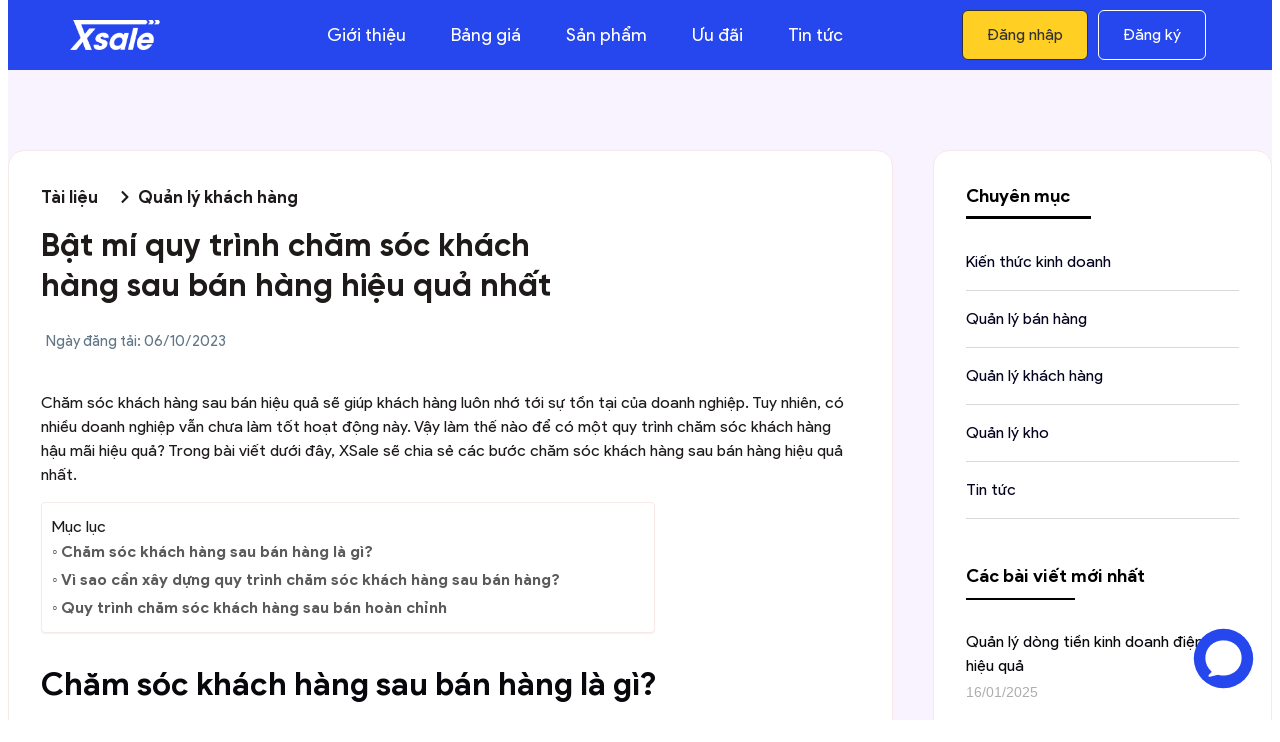

--- FILE ---
content_type: text/html; charset=UTF-8
request_url: https://xsale.com.vn/quy-trinh-cham-soc-khach-hang-sau-ban-hang/
body_size: 76774
content:
<!doctype html>
<html lang="vi">
<head><meta charset="UTF-8"><script>if(navigator.userAgent.match(/MSIE|Internet Explorer/i)||navigator.userAgent.match(/Trident\/7\..*?rv:11/i)){var href=document.location.href;if(!href.match(/[?&]nowprocket/)){if(href.indexOf("?")==-1){if(href.indexOf("#")==-1){document.location.href=href+"?nowprocket=1"}else{document.location.href=href.replace("#","?nowprocket=1#")}}else{if(href.indexOf("#")==-1){document.location.href=href+"&nowprocket=1"}else{document.location.href=href.replace("#","&nowprocket=1#")}}}}</script><script>(()=>{class RocketLazyLoadScripts{constructor(){this.v="1.2.5.1",this.triggerEvents=["keydown","mousedown","mousemove","touchmove","touchstart","touchend","wheel"],this.userEventHandler=this.t.bind(this),this.touchStartHandler=this.i.bind(this),this.touchMoveHandler=this.o.bind(this),this.touchEndHandler=this.h.bind(this),this.clickHandler=this.u.bind(this),this.interceptedClicks=[],this.interceptedClickListeners=[],this.l(this),window.addEventListener("pageshow",(t=>{this.persisted=t.persisted,this.everythingLoaded&&this.m()})),document.addEventListener("DOMContentLoaded",(()=>{this.p()})),this.delayedScripts={normal:[],async:[],defer:[]},this.trash=[],this.allJQueries=[]}k(t){document.hidden?t.t():(this.triggerEvents.forEach((e=>window.addEventListener(e,t.userEventHandler,{passive:!0}))),window.addEventListener("touchstart",t.touchStartHandler,{passive:!0}),window.addEventListener("mousedown",t.touchStartHandler),document.addEventListener("visibilitychange",t.userEventHandler))}_(){this.triggerEvents.forEach((t=>window.removeEventListener(t,this.userEventHandler,{passive:!0}))),document.removeEventListener("visibilitychange",this.userEventHandler)}i(t){"HTML"!==t.target.tagName&&(window.addEventListener("touchend",this.touchEndHandler),window.addEventListener("mouseup",this.touchEndHandler),window.addEventListener("touchmove",this.touchMoveHandler,{passive:!0}),window.addEventListener("mousemove",this.touchMoveHandler),t.target.addEventListener("click",this.clickHandler),this.L(t.target,!0),this.M(t.target,"onclick","rocket-onclick"),this.C())}o(t){window.removeEventListener("touchend",this.touchEndHandler),window.removeEventListener("mouseup",this.touchEndHandler),window.removeEventListener("touchmove",this.touchMoveHandler,{passive:!0}),window.removeEventListener("mousemove",this.touchMoveHandler),t.target.removeEventListener("click",this.clickHandler),this.L(t.target,!1),this.M(t.target,"rocket-onclick","onclick"),this.O()}h(){window.removeEventListener("touchend",this.touchEndHandler),window.removeEventListener("mouseup",this.touchEndHandler),window.removeEventListener("touchmove",this.touchMoveHandler,{passive:!0}),window.removeEventListener("mousemove",this.touchMoveHandler)}u(t){t.target.removeEventListener("click",this.clickHandler),this.L(t.target,!1),this.M(t.target,"rocket-onclick","onclick"),this.interceptedClicks.push(t),t.preventDefault(),t.stopPropagation(),t.stopImmediatePropagation(),this.O()}D(){window.removeEventListener("touchstart",this.touchStartHandler,{passive:!0}),window.removeEventListener("mousedown",this.touchStartHandler),this.interceptedClicks.forEach((t=>{t.target.dispatchEvent(new MouseEvent("click",{view:t.view,bubbles:!0,cancelable:!0}))}))}l(t){EventTarget.prototype.addEventListenerBase=EventTarget.prototype.addEventListener,EventTarget.prototype.addEventListener=function(e,i,o){"click"!==e||t.windowLoaded||i===t.clickHandler||t.interceptedClickListeners.push({target:this,func:i,options:o}),(this||window).addEventListenerBase(e,i,o)}}L(t,e){this.interceptedClickListeners.forEach((i=>{i.target===t&&(e?t.removeEventListener("click",i.func,i.options):t.addEventListener("click",i.func,i.options))})),t.parentNode!==document.documentElement&&this.L(t.parentNode,e)}S(){return new Promise((t=>{this.T?this.O=t:t()}))}C(){this.T=!0}O(){this.T=!1}M(t,e,i){t.hasAttribute&&t.hasAttribute(e)&&(event.target.setAttribute(i,event.target.getAttribute(e)),event.target.removeAttribute(e))}t(){this._(this),"loading"===document.readyState?document.addEventListener("DOMContentLoaded",this.R.bind(this)):this.R()}p(){let t=[];document.querySelectorAll("script[type=rocketlazyloadscript][data-rocket-src]").forEach((e=>{let i=e.getAttribute("data-rocket-src");if(i&&0!==i.indexOf("data:")){0===i.indexOf("//")&&(i=location.protocol+i);try{const o=new URL(i).origin;o!==location.origin&&t.push({src:o,crossOrigin:e.crossOrigin||"module"===e.getAttribute("data-rocket-type")})}catch(t){}}})),t=[...new Map(t.map((t=>[JSON.stringify(t),t]))).values()],this.j(t,"preconnect")}async R(){this.lastBreath=Date.now(),this.P(this),this.F(this),this.q(),this.A(),this.I(),await this.U(this.delayedScripts.normal),await this.U(this.delayedScripts.defer),await this.U(this.delayedScripts.async);try{await this.W(),await this.H(this),await this.J()}catch(t){console.error(t)}window.dispatchEvent(new Event("rocket-allScriptsLoaded")),this.everythingLoaded=!0,this.S().then((()=>{this.D()})),this.N()}A(){document.querySelectorAll("script[type=rocketlazyloadscript]").forEach((t=>{t.hasAttribute("data-rocket-src")?t.hasAttribute("async")&&!1!==t.async?this.delayedScripts.async.push(t):t.hasAttribute("defer")&&!1!==t.defer||"module"===t.getAttribute("data-rocket-type")?this.delayedScripts.defer.push(t):this.delayedScripts.normal.push(t):this.delayedScripts.normal.push(t)}))}async B(t){if(await this.G(),!0!==t.noModule||!("noModule"in HTMLScriptElement.prototype))return new Promise((e=>{let i;function o(){(i||t).setAttribute("data-rocket-status","executed"),e()}try{if(navigator.userAgent.indexOf("Firefox/")>0||""===navigator.vendor)i=document.createElement("script"),[...t.attributes].forEach((t=>{let e=t.nodeName;"type"!==e&&("data-rocket-type"===e&&(e="type"),"data-rocket-src"===e&&(e="src"),i.setAttribute(e,t.nodeValue))})),t.text&&(i.text=t.text),i.hasAttribute("src")?(i.addEventListener("load",o),i.addEventListener("error",(function(){i.setAttribute("data-rocket-status","failed"),e()})),setTimeout((()=>{i.isConnected||e()}),1)):(i.text=t.text,o()),t.parentNode.replaceChild(i,t);else{const i=t.getAttribute("data-rocket-type"),n=t.getAttribute("data-rocket-src");i?(t.type=i,t.removeAttribute("data-rocket-type")):t.removeAttribute("type"),t.addEventListener("load",o),t.addEventListener("error",(function(){t.setAttribute("data-rocket-status","failed"),e()})),n?(t.removeAttribute("data-rocket-src"),t.src=n):t.src="data:text/javascript;base64,"+window.btoa(unescape(encodeURIComponent(t.text)))}}catch(i){t.setAttribute("data-rocket-status","failed"),e()}}));t.setAttribute("data-rocket-status","skipped")}async U(t){const e=t.shift();return e&&e.isConnected?(await this.B(e),this.U(t)):Promise.resolve()}I(){this.j([...this.delayedScripts.normal,...this.delayedScripts.defer,...this.delayedScripts.async],"preload")}j(t,e){var i=document.createDocumentFragment();t.forEach((t=>{const o=t.getAttribute&&t.getAttribute("data-rocket-src")||t.src;if(o){const n=document.createElement("link");n.href=o,n.rel=e,"preconnect"!==e&&(n.as="script"),t.getAttribute&&"module"===t.getAttribute("data-rocket-type")&&(n.crossOrigin=!0),t.crossOrigin&&(n.crossOrigin=t.crossOrigin),t.integrity&&(n.integrity=t.integrity),i.appendChild(n),this.trash.push(n)}})),document.head.appendChild(i)}P(t){let e={};function i(i,o){return e[o].eventsToRewrite.indexOf(i)>=0&&!t.everythingLoaded?"rocket-"+i:i}function o(t,o){!function(t){e[t]||(e[t]={originalFunctions:{add:t.addEventListener,remove:t.removeEventListener},eventsToRewrite:[]},t.addEventListener=function(){arguments[0]=i(arguments[0],t),e[t].originalFunctions.add.apply(t,arguments)},t.removeEventListener=function(){arguments[0]=i(arguments[0],t),e[t].originalFunctions.remove.apply(t,arguments)})}(t),e[t].eventsToRewrite.push(o)}function n(e,i){let o=e[i];e[i]=null,Object.defineProperty(e,i,{get:()=>o||function(){},set(n){t.everythingLoaded?o=n:e["rocket"+i]=o=n}})}o(document,"DOMContentLoaded"),o(window,"DOMContentLoaded"),o(window,"load"),o(window,"pageshow"),o(document,"readystatechange"),n(document,"onreadystatechange"),n(window,"onload"),n(window,"onpageshow")}F(t){let e;function i(e){return t.everythingLoaded?e:e.split(" ").map((t=>"load"===t||0===t.indexOf("load.")?"rocket-jquery-load":t)).join(" ")}function o(o){if(o&&o.fn&&!t.allJQueries.includes(o)){o.fn.ready=o.fn.init.prototype.ready=function(e){return t.domReadyFired?e.bind(document)(o):document.addEventListener("rocket-DOMContentLoaded",(()=>e.bind(document)(o))),o([])};const e=o.fn.on;o.fn.on=o.fn.init.prototype.on=function(){return this[0]===window&&("string"==typeof arguments[0]||arguments[0]instanceof String?arguments[0]=i(arguments[0]):"object"==typeof arguments[0]&&Object.keys(arguments[0]).forEach((t=>{const e=arguments[0][t];delete arguments[0][t],arguments[0][i(t)]=e}))),e.apply(this,arguments),this},t.allJQueries.push(o)}e=o}o(window.jQuery),Object.defineProperty(window,"jQuery",{get:()=>e,set(t){o(t)}})}async H(t){const e=document.querySelector("script[data-webpack]");e&&(await async function(){return new Promise((t=>{e.addEventListener("load",t),e.addEventListener("error",t)}))}(),await t.K(),await t.H(t))}async W(){this.domReadyFired=!0,await this.G(),document.dispatchEvent(new Event("rocket-readystatechange")),await this.G(),document.rocketonreadystatechange&&document.rocketonreadystatechange(),await this.G(),document.dispatchEvent(new Event("rocket-DOMContentLoaded")),await this.G(),window.dispatchEvent(new Event("rocket-DOMContentLoaded"))}async J(){await this.G(),document.dispatchEvent(new Event("rocket-readystatechange")),await this.G(),document.rocketonreadystatechange&&document.rocketonreadystatechange(),await this.G(),window.dispatchEvent(new Event("rocket-load")),await this.G(),window.rocketonload&&window.rocketonload(),await this.G(),this.allJQueries.forEach((t=>t(window).trigger("rocket-jquery-load"))),await this.G();const t=new Event("rocket-pageshow");t.persisted=this.persisted,window.dispatchEvent(t),await this.G(),window.rocketonpageshow&&window.rocketonpageshow({persisted:this.persisted}),this.windowLoaded=!0}m(){document.onreadystatechange&&document.onreadystatechange(),window.onload&&window.onload(),window.onpageshow&&window.onpageshow({persisted:this.persisted})}q(){const t=new Map;document.write=document.writeln=function(e){const i=document.currentScript;i||console.error("WPRocket unable to document.write this: "+e);const o=document.createRange(),n=i.parentElement;let s=t.get(i);void 0===s&&(s=i.nextSibling,t.set(i,s));const c=document.createDocumentFragment();o.setStart(c,0),c.appendChild(o.createContextualFragment(e)),n.insertBefore(c,s)}}async G(){Date.now()-this.lastBreath>45&&(await this.K(),this.lastBreath=Date.now())}async K(){return document.hidden?new Promise((t=>setTimeout(t))):new Promise((t=>requestAnimationFrame(t)))}N(){this.trash.forEach((t=>t.remove()))}static run(){const t=new RocketLazyLoadScripts;t.k(t)}}RocketLazyLoadScripts.run()})();</script>
	
	<meta name="viewport" content="width=device-width, initial-scale=1">
	<link rel="profile" href="https://gmpg.org/xfn/11">
	<meta name='robots' content='index, follow, max-image-preview:large, max-snippet:-1, max-video-preview:-1' />
	<style></style>
	
	<!-- This site is optimized with the Yoast SEO Premium plugin v21.8 (Yoast SEO v22.6) - https://yoast.com/wordpress/plugins/seo/ -->
	<title>Bật mí quy trình chăm sóc khách hàng sau bán hàng hiệu quả nhất</title><link rel="preload" as="font" href="https://xsale.com.vn/wp-content/uploads/2023/09/SVN-GilroyBold.woff2" crossorigin><link rel="preload" as="font" href="https://xsale.com.vn/wp-content/uploads/2023/09/SVN-ProductSans.woff2" crossorigin><link rel="preload" as="font" href="https://xsale.com.vn/wp-content/uploads/2023/09/SVN-ProductSansBold.woff2" crossorigin><style id="wpr-usedcss">img.emoji{display:inline!important;border:none!important;box-shadow:none!important;height:1em!important;width:1em!important;margin:0 .07em!important;vertical-align:-.1em!important;background:0 0!important;padding:0!important}:where(.wp-block-button__link){border-radius:9999px;box-shadow:none;padding:calc(.667em + 2px) calc(1.333em + 2px);text-decoration:none}:where(.wp-block-calendar table:not(.has-background) th){background:#ddd}:where(.wp-block-columns){margin-bottom:1.75em}:where(.wp-block-columns.has-background){padding:1.25em 2.375em}:where(.wp-block-post-comments input[type=submit]){border:none}.wp-block-cover{align-items:center;background-position:50%;box-sizing:border-box;display:flex;justify-content:center;min-height:430px;overflow:hidden;overflow:clip;padding:1em;position:relative}.wp-block-cover:after{content:"";display:block;font-size:0;min-height:inherit}@supports (position:sticky){.wp-block-cover:after{content:none}}.wp-block-cover.aligncenter{display:flex}.wp-block-cover h1:where(:not(.has-text-color)),.wp-block-cover h2:where(:not(.has-text-color)),.wp-block-cover h3:where(:not(.has-text-color)),.wp-block-cover h4:where(:not(.has-text-color)),.wp-block-cover h5:where(:not(.has-text-color)),.wp-block-cover h6:where(:not(.has-text-color)),.wp-block-cover p:where(:not(.has-text-color)){color:inherit}.wp-block-cover.has-parallax{background-attachment:fixed;background-repeat:no-repeat;background-size:cover}@supports (-webkit-touch-callout:inherit){.wp-block-cover.has-parallax{background-attachment:scroll}}@media (prefers-reduced-motion:reduce){.wp-block-cover.has-parallax{background-attachment:scroll}}:where(.wp-block-cover-image:not(.has-text-color)),:where(.wp-block-cover:not(.has-text-color)){color:#fff}:where(.wp-block-cover-image.is-light:not(.has-text-color)),:where(.wp-block-cover.is-light:not(.has-text-color)){color:#000}:where(.wp-block-file){margin-bottom:1.5em}:where(.wp-block-file__button){border-radius:2em;display:inline-block;padding:.5em 1em}:where(.wp-block-file__button):is(a):active,:where(.wp-block-file__button):is(a):focus,:where(.wp-block-file__button):is(a):hover,:where(.wp-block-file__button):is(a):visited{box-shadow:none;color:#fff;opacity:.85;text-decoration:none}.wp-block-gallery:not(.has-nested-images){display:flex;flex-wrap:wrap;list-style-type:none;margin:0;padding:0}figure.wp-block-gallery.has-nested-images{align-items:normal}.wp-block-gallery.has-nested-images figure.wp-block-image:not(#individual-image){margin:0;width:calc(50% - var(--wp--style--unstable-gallery-gap,16px)/ 2)}.wp-block-gallery.has-nested-images figure.wp-block-image{box-sizing:border-box;display:flex;flex-direction:column;flex-grow:1;justify-content:center;max-width:100%;position:relative}.wp-block-gallery.has-nested-images figure.wp-block-image>a,.wp-block-gallery.has-nested-images figure.wp-block-image>div{flex-direction:column;flex-grow:1;margin:0}.wp-block-gallery.has-nested-images figure.wp-block-image img{display:block;height:auto;max-width:100%!important;width:auto}.wp-block-gallery.has-nested-images:not(.is-cropped) figure.wp-block-image:not(#individual-image){margin-bottom:auto;margin-top:0}.wp-block-gallery.has-nested-images.is-cropped figure.wp-block-image:not(#individual-image){align-self:inherit}.wp-block-gallery.has-nested-images.is-cropped figure.wp-block-image:not(#individual-image)>a,.wp-block-gallery.has-nested-images.is-cropped figure.wp-block-image:not(#individual-image)>div:not(.components-drop-zone){display:flex}.wp-block-gallery.has-nested-images.is-cropped figure.wp-block-image:not(#individual-image) a,.wp-block-gallery.has-nested-images.is-cropped figure.wp-block-image:not(#individual-image) img{flex:1 0 0%;height:100%;object-fit:cover;width:100%}@media (min-width:600px){.wp-block-gallery.has-nested-images.columns-default figure.wp-block-image:not(#individual-image){width:calc(33.33% - var(--wp--style--unstable-gallery-gap,16px)*.66667)}.wp-block-gallery.has-nested-images.columns-default figure.wp-block-image:not(#individual-image):first-child:nth-last-child(2),.wp-block-gallery.has-nested-images.columns-default figure.wp-block-image:not(#individual-image):first-child:nth-last-child(2)~figure.wp-block-image:not(#individual-image){width:calc(50% - var(--wp--style--unstable-gallery-gap,16px)*.5)}.wp-block-gallery.has-nested-images.columns-default figure.wp-block-image:not(#individual-image):first-child:last-child{width:100%}}.wp-block-gallery.has-nested-images.aligncenter{justify-content:center}.wp-block-image img{box-sizing:border-box;height:auto;max-width:100%;vertical-align:bottom}.wp-block-image.aligncenter{text-align:center}.wp-block-image .aligncenter,.wp-block-image.aligncenter{display:table}.wp-block-image .aligncenter{margin-left:auto;margin-right:auto}.wp-block-image :where(.has-border-color){border-style:solid}.wp-block-image :where([style*=border-top-color]){border-top-style:solid}.wp-block-image :where([style*=border-right-color]){border-right-style:solid}.wp-block-image :where([style*=border-bottom-color]){border-bottom-style:solid}.wp-block-image :where([style*=border-left-color]){border-left-style:solid}.wp-block-image :where([style*=border-width]){border-style:solid}.wp-block-image :where([style*=border-top-width]){border-top-style:solid}.wp-block-image :where([style*=border-right-width]){border-right-style:solid}.wp-block-image :where([style*=border-bottom-width]){border-bottom-style:solid}.wp-block-image :where([style*=border-left-width]){border-left-style:solid}.wp-block-image figure{margin:0}:where(.wp-block-latest-comments:not([style*=line-height] .wp-block-latest-comments__comment)){line-height:1.1}:where(.wp-block-latest-comments:not([style*=line-height] .wp-block-latest-comments__comment-excerpt p)){line-height:1.8}ul{box-sizing:border-box}:where(.wp-block-navigation.has-background .wp-block-navigation-item a:not(.wp-element-button)),:where(.wp-block-navigation.has-background .wp-block-navigation-submenu a:not(.wp-element-button)){padding:.5em 1em}:where(.wp-block-navigation .wp-block-navigation__submenu-container .wp-block-navigation-item a:not(.wp-element-button)),:where(.wp-block-navigation .wp-block-navigation__submenu-container .wp-block-navigation-submenu a:not(.wp-element-button)),:where(.wp-block-navigation .wp-block-navigation__submenu-container .wp-block-navigation-submenu button.wp-block-navigation-item__content),:where(.wp-block-navigation .wp-block-navigation__submenu-container .wp-block-pages-list__item button.wp-block-navigation-item__content){padding:.5em 1em}:where(p.has-text-color:not(.has-link-color)) a{color:inherit}:where(.wp-block-post-excerpt){margin-bottom:var(--wp--style--block-gap);margin-top:var(--wp--style--block-gap)}:where(.wp-block-preformatted.has-background){padding:1.25em 2.375em}:where(.wp-block-pullquote){margin:0 0 1em}:where(.wp-block-search__button){border:1px solid #ccc;padding:6px 10px}:where(.wp-block-search__button-inside .wp-block-search__inside-wrapper){border:1px solid #949494;box-sizing:border-box;padding:4px}:where(.wp-block-search__button-inside .wp-block-search__inside-wrapper) .wp-block-search__input{border:none;border-radius:0;padding:0 4px}:where(.wp-block-search__button-inside .wp-block-search__inside-wrapper) .wp-block-search__input:focus{outline:0}:where(.wp-block-search__button-inside .wp-block-search__inside-wrapper) :where(.wp-block-search__button){padding:4px 8px}:where(.wp-block-term-description){margin-bottom:var(--wp--style--block-gap);margin-top:var(--wp--style--block-gap)}:where(pre.wp-block-verse){font-family:inherit}:root{--wp--preset--font-size--normal:16px;--wp--preset--font-size--huge:42px}.aligncenter{clear:both}html :where(.has-border-color){border-style:solid}html :where([style*=border-top-color]){border-top-style:solid}html :where([style*=border-right-color]){border-right-style:solid}html :where([style*=border-bottom-color]){border-bottom-style:solid}html :where([style*=border-left-color]){border-left-style:solid}html :where([style*=border-width]){border-style:solid}html :where([style*=border-top-width]){border-top-style:solid}html :where([style*=border-right-width]){border-right-style:solid}html :where([style*=border-bottom-width]){border-bottom-style:solid}html :where([style*=border-left-width]){border-left-style:solid}html :where(img[class*=wp-image-]){height:auto;max-width:100%}:where(figure){margin:0 0 1em}html :where(.is-position-sticky){--wp-admin--admin-bar--position-offset:var(--wp-admin--admin-bar--height,0px)}@media screen and (max-width:600px){html :where(.is-position-sticky){--wp-admin--admin-bar--position-offset:0px}}body{--wp--preset--color--black:#000000;--wp--preset--color--cyan-bluish-gray:#abb8c3;--wp--preset--color--white:#ffffff;--wp--preset--color--pale-pink:#f78da7;--wp--preset--color--vivid-red:#cf2e2e;--wp--preset--color--luminous-vivid-orange:#ff6900;--wp--preset--color--luminous-vivid-amber:#fcb900;--wp--preset--color--light-green-cyan:#7bdcb5;--wp--preset--color--vivid-green-cyan:#00d084;--wp--preset--color--pale-cyan-blue:#8ed1fc;--wp--preset--color--vivid-cyan-blue:#0693e3;--wp--preset--color--vivid-purple:#9b51e0;--wp--preset--gradient--vivid-cyan-blue-to-vivid-purple:linear-gradient(135deg,rgba(6, 147, 227, 1) 0%,rgb(155, 81, 224) 100%);--wp--preset--gradient--light-green-cyan-to-vivid-green-cyan:linear-gradient(135deg,rgb(122, 220, 180) 0%,rgb(0, 208, 130) 100%);--wp--preset--gradient--luminous-vivid-amber-to-luminous-vivid-orange:linear-gradient(135deg,rgba(252, 185, 0, 1) 0%,rgba(255, 105, 0, 1) 100%);--wp--preset--gradient--luminous-vivid-orange-to-vivid-red:linear-gradient(135deg,rgba(255, 105, 0, 1) 0%,rgb(207, 46, 46) 100%);--wp--preset--gradient--very-light-gray-to-cyan-bluish-gray:linear-gradient(135deg,rgb(238, 238, 238) 0%,rgb(169, 184, 195) 100%);--wp--preset--gradient--cool-to-warm-spectrum:linear-gradient(135deg,rgb(74, 234, 220) 0%,rgb(151, 120, 209) 20%,rgb(207, 42, 186) 40%,rgb(238, 44, 130) 60%,rgb(251, 105, 98) 80%,rgb(254, 248, 76) 100%);--wp--preset--gradient--blush-light-purple:linear-gradient(135deg,rgb(255, 206, 236) 0%,rgb(152, 150, 240) 100%);--wp--preset--gradient--blush-bordeaux:linear-gradient(135deg,rgb(254, 205, 165) 0%,rgb(254, 45, 45) 50%,rgb(107, 0, 62) 100%);--wp--preset--gradient--luminous-dusk:linear-gradient(135deg,rgb(255, 203, 112) 0%,rgb(199, 81, 192) 50%,rgb(65, 88, 208) 100%);--wp--preset--gradient--pale-ocean:linear-gradient(135deg,rgb(255, 245, 203) 0%,rgb(182, 227, 212) 50%,rgb(51, 167, 181) 100%);--wp--preset--gradient--electric-grass:linear-gradient(135deg,rgb(202, 248, 128) 0%,rgb(113, 206, 126) 100%);--wp--preset--gradient--midnight:linear-gradient(135deg,rgb(2, 3, 129) 0%,rgb(40, 116, 252) 100%);--wp--preset--font-size--small:13px;--wp--preset--font-size--medium:20px;--wp--preset--font-size--large:36px;--wp--preset--font-size--x-large:42px;--wp--preset--spacing--20:0.44rem;--wp--preset--spacing--30:0.67rem;--wp--preset--spacing--40:1rem;--wp--preset--spacing--50:1.5rem;--wp--preset--spacing--60:2.25rem;--wp--preset--spacing--70:3.38rem;--wp--preset--spacing--80:5.06rem;--wp--preset--shadow--natural:6px 6px 9px rgba(0, 0, 0, .2);--wp--preset--shadow--deep:12px 12px 50px rgba(0, 0, 0, .4);--wp--preset--shadow--sharp:6px 6px 0px rgba(0, 0, 0, .2);--wp--preset--shadow--outlined:6px 6px 0px -3px rgba(255, 255, 255, 1),6px 6px rgba(0, 0, 0, 1);--wp--preset--shadow--crisp:6px 6px 0px rgba(0, 0, 0, 1)}:where(.is-layout-flex){gap:.5em}:where(.is-layout-grid){gap:.5em}body .is-layout-flex{display:flex}body .is-layout-flex{flex-wrap:wrap;align-items:center}body .is-layout-flex>*{margin:0}:where(.wp-block-post-template.is-layout-flex){gap:1.25em}:where(.wp-block-post-template.is-layout-grid){gap:1.25em}:where(.wp-block-columns.is-layout-flex){gap:2em}:where(.wp-block-columns.is-layout-grid){gap:2em}.kk-star-ratings{display:-webkit-box;display:-webkit-flex;display:-ms-flexbox;display:flex;-webkit-box-align:center;-webkit-align-items:center;-ms-flex-align:center;align-items:center}.kk-star-ratings.kksr-valign-bottom{margin-top:2rem}.kk-star-ratings.kksr-align-right{-webkit-box-pack:flex-end;-webkit-justify-content:flex-end;-ms-flex-pack:flex-end;justify-content:flex-end}.kk-star-ratings .kksr-muted{opacity:.5}.kk-star-ratings .kksr-stars{position:relative}.kk-star-ratings .kksr-stars .kksr-stars-active,.kk-star-ratings .kksr-stars .kksr-stars-inactive{display:flex}.kk-star-ratings .kksr-stars .kksr-stars-active{overflow:hidden;position:absolute;top:0;left:0}.kk-star-ratings .kksr-stars .kksr-star{cursor:pointer;padding-right:0}.kk-star-ratings .kksr-stars .kksr-star .kksr-icon{transition:.3s all}.kk-star-ratings:not(.kksr-disabled) .kksr-stars:hover .kksr-stars-active{width:0!important}.kk-star-ratings .kksr-stars .kksr-star .kksr-icon,.kk-star-ratings:not(.kksr-disabled) .kksr-stars .kksr-star:hover~.kksr-star .kksr-icon{background-image:var(--wpr-bg-d82cbec2-427d-4c58-8f20-4e6b147a65ab)}.kk-star-ratings .kksr-stars .kksr-stars-active .kksr-star .kksr-icon{background-image:var(--wpr-bg-d0a5f957-d6c5-4784-bb9b-23c0ce87a0ad)}.kk-star-ratings:not(.kksr-disabled) .kksr-stars:hover .kksr-star .kksr-icon{background-image:var(--wpr-bg-da07c363-9b10-4d64-b030-481be7da2969)}.kk-star-ratings .kksr-legend{margin-left:.75rem;margin-right:.75rem}[dir=rtl] .kk-star-ratings .kksr-stars .kksr-stars-active{left:auto;right:0}@keyframes ppress-dual-ring{0%{transform:rotate(0)}to{transform:rotate(360deg)}}.ppress-checkout__form *{--ppress-heading-fs:22px;--ppress-body-fs:16px;--ppress-btn-color:#2563eb;-webkit-box-sizing:border-box;-moz-box-sizing:border-box;box-sizing:border-box;font-size:var(--ppress-body-fs)}.ppress-checkout__form{margin:1px auto 10px;max-width:100%;width:100%;line-height:20px;position:relative}.ppress-checkout__form p{margin:0 0 5px;padding:0}.ppress-checkout__form{display:flex;flex-wrap:wrap}.ppress-checkout__form .ppress-checkout_order_summary__bottom_details *{font-size:var(--ppress-body-fs)}.ppress-checkout__form .ppress-checkout_order_summary__bottom_details{padding:10px 20px}.ppress-checkout__form a.ppress-checkout-show-login-form{cursor:pointer;float:right;font-size:14px;font-weight:400;line-height:35px;margin:0;padding:0;text-decoration:none;vertical-align:baseline}.ppress-checkout__form .ppress-checkout-form__payment_method{border-top:1px solid #ddd;padding:0}.ppress-checkout__form .ppress-checkout-form__payment_method:first-of-type{border-top:none;border-bottom:none}.ppress-checkout__form .ppress-checkout-form__terms_condition__content{border:1px solid #e5e7eb;padding:20px;max-height:200px;overflow:auto;border-radius:6px;display:none;margin:0 0 20px}.ppress-checkout__form .ppress-checkout__form__preloader{position:absolute;top:0;width:100%;height:100%;background:rgba(250,250,250,.9);z-index:99995}.ppress-checkout__form .ppress-checkout__form__spinner{display:block;width:85px;height:85px;top:40%;right:50%;text-align:center;margin:auto;position:fixed}.ppress-checkout__form .ppress-checkout__form__spinner:after{content:" ";display:block;width:70px;height:70px;margin:8px;border-radius:50%;border:6px solid #212529;border-color:#212529 transparent;animation:1.2s linear infinite ppress-dual-ring}.ppress-checkout__form .ppress-checkout-alert{width:100%;padding:12px 16px;border-radius:6px;margin:10px 0}.ppress-checkout__form .ppress-checkout-alert ul{margin:0 0 0 16px;padding:0;list-style-type:disc}.ppress-checkout__form .ppress-checkout-alert li{font-size:var(--ppress-body-fs);font-weight:400;margin:0!important;padding:0!important;line-height:22px}.ppress-checkout__form .ppress-checkout-alert li strong,.ppress-checkout__form .ppress-checkout-alert p{font-size:var(--ppress-body-fs);margin:0!important;padding:0!important;line-height:22px}.ppress-checkout__form .ppress-checkout-alert li strong{font-weight:700}.ppress-checkout__form .ppress-checkout-alert p{font-weight:500}.flatpickr-current-month .flatpickr-monthDropdown-months{display:inline-block!important}#pp-pass-strength-result{background-color:#eee;border:1px solid #ddd;color:#23282d;padding:3px 5px;text-align:center;width:100%;-webkit-box-sizing:border-box;-moz-box-sizing:border-box;box-sizing:border-box}#pp-pass-strength-result.short{background-color:#f1adad;border-color:#e35b5b;opacity:1}#pp-pass-strength-result.bad{background-color:#fbc5a9;border-color:#f78b53;opacity:1}#pp-pass-strength-result.good{background-color:#ffe399;border-color:#ffc733;opacity:1}#pp-pass-strength-result.strong{background-color:#c1e1b9;border-color:#83c373;opacity:1}.pp-form-container *{-webkit-box-sizing:border-box;-moz-box-sizing:border-box;box-sizing:border-box}.pp-form-container .pp-form-wrapper.ppBuildScratch.ppfl-material .pp-form-field-wrap span.select2-selection.select2-selection--multiple,html .pp-form-container .select2 input.select2-search__field{border:0!important}.pp-form-container form input[type=submit]{-webkit-appearance:none!important;cursor:pointer;text-shadow:none}.pp-form-container form{margin:0;padding:0;background-color:transparent}.pp-form-container form input,.pp-form-container form select,.pp-form-container form textarea{outline:0;background-image:none;height:auto;float:none;position:static;box-shadow:none;text-shadow:none;text-transform:none;text-decoration:none;resize:vertical}.pp-form-container form p{margin:0 0 .5em}.pp-form-container form input[type=submit]:focus{outline:0}.pp-form-container .pp-form-wrapper.ppBuildScratch.ppfl-material .pp-form-field-wrap .select2.select2-container{border:0!important;border-bottom:1px solid #dbdbdb!important;padding-left:0!important}.pp-form-container .pp-form-wrapper.ppBuildScratch.ppfl-flat .pp-form-field-wrap .select2-selection{border:0!important;background:#f7f7f7!important}#profilepress-myaccount-wrapper .profilepress-myaccount-content .select2-selection{border-radius:.25em;transition:border-color .15s ease-in-out,box-shadow .15s ease-in-out;box-shadow:inset 0 1px 1px rgba(0,0,0,.125)}html .select2.select2-container .select2-selection.select2-selection--multiple input.select2-search__field{border:0!important;height:auto!important}.select2.select2-container .select2-selection.select2-selection--multiple input.select2-search__field{border:0!important;box-shadow:none!important}.select2.select2-container .select2-selection.select2-selection--multiple li.select2-selection__choice{height:auto;line-height:normal}.pp-member-directory .ppressmd-member-directory-header .ppressmd-member-directory-header-row .ppressmd-search .ppressmd-search-filter.ppressmd-text-filter-type input:not(.select2-search__field),.pp-member-directory .ppressmd-member-directory-header .select2.select2-container .select2-selection{background-color:transparent;border:1px solid #ddd!important}.pp-member-directory .ppressmd-member-directory-header .select2.select2-container .select2-selection__rendered{color:#666;background-color:transparent}.pp-member-directory .ppressmd-member-directory-header .select2.select2-container{width:100%!important}.pp-member-directory .ppressmd-member-directory-header .select2-search.select2-search--inline .select2-search__field{width:auto!important}.pp-member-directory .ppressmd-member-directory-header .select2.select2-container .select2-selection{display:block!important;height:40px;padding:0 0 0 12px!important;overflow:hidden!important;position:relative!important;white-space:nowrap!important;line-height:35px!important;font-size:15px!important;text-align:left!important;text-decoration:none!important;-moz-border-radius:2px!important;-webkit-border-radius:2px!important;border-radius:2px!important;background-clip:padding-box!important;-webkit-touch-callout:none;-webkit-user-select:none;-moz-user-select:none;-ms-user-select:none;user-select:none;background:0 0!important}.pp-member-directory .ppressmd-member-directory-header .select2.select2-container .select2-selection .select2-selection__arrow{display:inline-block!important;width:34px!important;height:100%!important;position:absolute!important;right:0!important;top:0!important;-moz-border-radius:0 2px 2px 0!important;-webkit-border-radius:0 2px 2px 0!important;border-radius:0 2px 2px 0!important;background-clip:padding-box!important;text-align:center!important;background:0 0!important;border-left:0!important}.pp-member-directory .ppressmd-member-directory-header .select2-container.select2-container--open .select2-dropdown{border:1px solid #ddd;border-top:0;border-radius:0}.pp-member-directory .ppressmd-member-directory-header .select2-container.select2-container--open .select2-dropdown .select2-results li{list-style:none;display:list-item;background-image:none;font-size:15px;margin:5px!important;color:#666!important;padding:3px 7px 4px!important;cursor:pointer;min-height:1em!important}.pp-member-directory .ppressmd-member-directory-header .select2.select2-container .select2-selection.select2-selection--multiple{height:auto!important;line-height:.8!important}.pp-member-directory .ppressmd-member-directory-header .select2-container--default .select2-selection--single .select2-selection__rendered{padding-left:0!important;line-height:37px}.pp-member-directory .ppressmd-member-directory-header .select2-container--default .select2-selection--multiple .select2-selection__rendered{line-height:37px;box-sizing:border-box;list-style:none;margin:0;padding-left:0!important;padding-right:30px;width:100%;font-size:13px}.pp-member-directory .ppressmd-member-directory-header .select2-results li.select2-results__option.select2-results__option--highlighted{background:0 0!important;background:#f4f4f4!important;color:#666!important}.pp-member-directory .ppressmd-member-directory-header .select2-container--default .select2-selection--single .select2-selection__clear{right:10px;margin:0!important}.pp-member-directory .ppressmd-member-directory-header .select2-container--default .select2-selection--multiple .select2-selection__clear{right:10px;font-size:30px;margin:0!important}.pp-member-directory .ppressmd-member-directory-header .select2-container--default .select2-selection--multiple .select2-selection__clear,.pp-member-directory .ppressmd-member-directory-header .select2-container--default .select2-selection--single .select2-selection__arrow b,.pp-member-directory .ppressmd-member-directory-header .select2-container--default .select2-selection--single .select2-selection__clear{color:#888!important}.pp-member-directory .ppressmd-member-directory-header .select2-container--default .select2-selection--multiple .select2-selection__clear{position:absolute}.pp-member-directory .ppressmd-member-directory-header .select2-container--default .select2-selection--multiple .select2-selection__choice{padding:3px 3px 3px 5px}.pp-member-directory .ppressmd-member-directory-header .select2-container .select2-search.select2-search--inline>input{border:0!important;padding:0!important;border-radius:0!important}.pp-member-directory .ppressmd-member-directory-header .select2-container--default .select2-selection--multiple .select2-selection__rendered li{overflow-x:hidden;text-overflow:ellipsis;max-width:100%;box-sizing:border-box}.pp-member-directory .ppressmd-member-directory-header .select2-container--default .select2-selection--single .select2-selection__clear{font-size:20px!important}p:has(+.ppress-paywall-message-wrap){margin-bottom:0}@-webkit-keyframes fpFadeInDown{0%{opacity:0;-webkit-transform:translate3d(0,-20px,0);transform:translate3d(0,-20px,0)}to{opacity:1;-webkit-transform:translate3d(0,0,0);transform:translate3d(0,0,0)}}@keyframes fpFadeInDown{0%{opacity:0;-webkit-transform:translate3d(0,-20px,0);transform:translate3d(0,-20px,0)}to{opacity:1;-webkit-transform:translate3d(0,0,0);transform:translate3d(0,0,0)}}.flatpickr-calendar{background:0 0;opacity:0;display:none;text-align:center;visibility:hidden;padding:0;-webkit-animation:none;animation:none;direction:ltr;border:0;font-size:14px;line-height:24px;border-radius:5px;position:absolute;width:307.875px;box-sizing:border-box;touch-action:manipulation;background:#fff;box-shadow:1px 0 0#e6e6e6,-1px 0 0#e6e6e6,0 1px 0#e6e6e6,0-1px 0#e6e6e6,0 3px 13px rgba(0,0,0,.08)}.flatpickr-calendar.inline,.flatpickr-calendar.open{opacity:1;max-height:640px;visibility:visible}.flatpickr-calendar.open{display:inline-block;z-index:99999}.flatpickr-calendar.animate.open{-webkit-animation:.3s cubic-bezier(.23,1,.32,1) fpFadeInDown;animation:.3s cubic-bezier(.23,1,.32,1) fpFadeInDown}.flatpickr-calendar.inline{display:block;position:relative;top:2px}.flatpickr-calendar.static{position:absolute;top:calc(100% + 2px)}.flatpickr-calendar.static.open{z-index:999;display:block}.flatpickr-calendar.multiMonth .flatpickr-days .dayContainer:nth-child(n+1) .flatpickr-day.inRange:nth-child(7n+7){box-shadow:none!important}.flatpickr-calendar.multiMonth .flatpickr-days .dayContainer:nth-child(n+2) .flatpickr-day.inRange:nth-child(7n+1){box-shadow:-2px 0 0#e6e6e6,5px 0 0#e6e6e6}.flatpickr-calendar .hasTime .dayContainer,.flatpickr-calendar .hasWeeks .dayContainer{border-bottom:0;border-bottom-right-radius:0;border-bottom-left-radius:0}.flatpickr-calendar .hasWeeks .dayContainer{border-left:0}.flatpickr-calendar.hasTime .flatpickr-time{height:40px;border-top:1px solid #e6e6e6}.flatpickr-calendar.noCalendar.hasTime .flatpickr-time{height:auto}.flatpickr-calendar:after,.flatpickr-calendar:before{position:absolute;display:block;pointer-events:none;border:solid transparent;content:"";height:0;width:0;left:22px}.flatpickr-calendar.arrowRight:after,.flatpickr-calendar.arrowRight:before,.flatpickr-calendar.rightMost:after,.flatpickr-calendar.rightMost:before{left:auto;right:22px}.flatpickr-calendar.arrowCenter:after,.flatpickr-calendar.arrowCenter:before{left:50%;right:50%}.flatpickr-calendar:before{border-width:5px;margin:0-5px}.flatpickr-calendar:after{border-width:4px;margin:0-4px}.flatpickr-calendar.arrowTop:after,.flatpickr-calendar.arrowTop:before{bottom:100%}.flatpickr-calendar.arrowTop:before{border-bottom-color:#e6e6e6}.flatpickr-calendar.arrowTop:after{border-bottom-color:#fff}.flatpickr-calendar.arrowBottom:after,.flatpickr-calendar.arrowBottom:before{top:100%}.flatpickr-calendar.arrowBottom:before{border-top-color:#e6e6e6}.flatpickr-calendar.arrowBottom:after{border-top-color:#fff}.flatpickr-calendar:focus,.flatpickr-current-month input.cur-year:focus{outline:0}.flatpickr-wrapper{position:relative;display:inline-block}.flatpickr-months{display:flex}.flatpickr-months .flatpickr-month,.flatpickr-months .flatpickr-next-month,.flatpickr-months .flatpickr-prev-month{-webkit-user-select:none;-moz-user-select:none;-ms-user-select:none;user-select:none;height:34px;color:rgba(0,0,0,.9);fill:rgba(0,0,0,.9)}.flatpickr-months .flatpickr-month{background:0 0;line-height:1;text-align:center;position:relative;overflow:hidden;flex:1}.flatpickr-months .flatpickr-next-month,.flatpickr-months .flatpickr-prev-month{text-decoration:none;cursor:pointer;position:absolute;top:0;padding:10px;z-index:3}.flatpickr-months .flatpickr-next-month.flatpickr-disabled,.flatpickr-months .flatpickr-prev-month.flatpickr-disabled{display:none}.numInputWrapper{position:relative}.flatpickr-months .flatpickr-next-month.flatpickr-prev-month,.flatpickr-months .flatpickr-prev-month.flatpickr-prev-month{left:0}.flatpickr-months .flatpickr-next-month.flatpickr-next-month,.flatpickr-months .flatpickr-prev-month.flatpickr-next-month{right:0}.flatpickr-months .flatpickr-next-month:hover,.flatpickr-months .flatpickr-prev-month:hover{color:#959ea9}.flatpickr-months .flatpickr-next-month:hover svg,.flatpickr-months .flatpickr-prev-month:hover svg{fill:#f64747}.flatpickr-months .flatpickr-next-month svg,.flatpickr-months .flatpickr-prev-month svg{width:14px;height:14px}.flatpickr-months .flatpickr-next-month svg path,.flatpickr-months .flatpickr-prev-month svg path{transition:fill .1s;fill:inherit}.numInputWrapper{height:auto}.numInputWrapper input,.numInputWrapper span{display:inline-block}.numInputWrapper input{width:100%}.numInputWrapper input::-ms-clear{display:none}.numInputWrapper input::-webkit-inner-spin-button,.numInputWrapper input::-webkit-outer-spin-button{margin:0;-webkit-appearance:none}.numInputWrapper span{position:absolute;right:0;width:14px;padding:0 4px 0 2px;height:50%;line-height:50%;opacity:0;cursor:pointer;border:1px solid rgba(57,57,57,.15);box-sizing:border-box}.numInputWrapper span:hover{background:rgba(0,0,0,.1)}.numInputWrapper span:active{background:rgba(0,0,0,.2)}.numInputWrapper span:after{display:block;content:"";position:absolute}.numInputWrapper span.arrowUp{top:0;border-bottom:0}.numInputWrapper span.arrowUp:after{border-left:4px solid transparent;border-right:4px solid transparent;border-bottom:4px solid rgba(57,57,57,.6);top:26%}.numInputWrapper span.arrowDown{top:50%}.numInputWrapper span.arrowDown:after{border-left:4px solid transparent;border-right:4px solid transparent;border-top:4px solid rgba(57,57,57,.6);top:40%}.numInputWrapper span svg{width:inherit;height:auto}.numInputWrapper span svg path{fill:rgba(0,0,0,.5)}.flatpickr-current-month span.cur-month:hover,.numInputWrapper:hover{background:rgba(0,0,0,.05)}.numInputWrapper:hover span{opacity:1}.flatpickr-current-month{font-size:135%;font-weight:300;color:inherit;position:absolute;width:75%;left:12.5%;padding:7.48px 0 0;line-height:1;height:34px;display:inline-block;text-align:center;-webkit-transform:translate3d(0,0,0);transform:translate3d(0,0,0)}.flatpickr-current-month span.cur-month{font-family:inherit;font-weight:700;color:inherit;display:inline-block;margin-left:.5ch;padding:0}.flatpickr-current-month .numInputWrapper{width:6ch;display:inline-block}.flatpickr-current-month .numInputWrapper span.arrowUp:after{border-bottom-color:rgba(0,0,0,.9)}.flatpickr-current-month .numInputWrapper span.arrowDown:after{border-top-color:rgba(0,0,0,.9)}.flatpickr-current-month .flatpickr-monthDropdown-months,.flatpickr-current-month input.cur-year{background:0 0;border:0;border-radius:0;box-sizing:border-box;color:inherit;font-size:inherit;font-family:inherit;font-weight:300;height:auto;line-height:inherit;padding:0 0 0 .5ch;vertical-align:initial}.flatpickr-current-month input.cur-year{cursor:text;margin:0;display:inline-block;-webkit-appearance:textfield;-moz-appearance:textfield;appearance:textfield}.flatpickr-current-month input.cur-year[disabled],.flatpickr-current-month input.cur-year[disabled]:hover{font-size:100%;color:rgba(0,0,0,.5);background:0 0;pointer-events:none}.flatpickr-current-month .flatpickr-monthDropdown-months{appearance:menulist;cursor:pointer;margin:-1px 0 0;outline:0;position:relative;-webkit-box-sizing:border-box;-webkit-appearance:menulist;-moz-appearance:menulist;width:auto}.flatpickr-current-month .flatpickr-monthDropdown-months:active,.flatpickr-current-month .flatpickr-monthDropdown-months:focus{outline:0}.flatpickr-current-month .flatpickr-monthDropdown-months:hover{background:rgba(0,0,0,.05)}.flatpickr-current-month .flatpickr-monthDropdown-months .flatpickr-monthDropdown-month{background-color:transparent;outline:0;padding:0}.flatpickr-weekdays{background:0 0;text-align:center;overflow:hidden;width:100%;display:flex;align-items:center;height:28px}.flatpickr-weekdays .flatpickr-weekdaycontainer{display:flex;flex:1}span.flatpickr-weekday{cursor:default;font-size:90%;background:0 0;color:rgba(0,0,0,.54);line-height:1;margin:0;text-align:center;display:block;flex:1;font-weight:bolder}.flatpickr-weeks{padding:1px 0 0}.flatpickr-days{position:relative;overflow:hidden;display:flex;align-items:flex-start;width:307.875px}.flatpickr-days:focus{outline:0}.dayContainer,.flatpickr-day{box-sizing:border-box;display:inline-block}.dayContainer{padding:0;outline:0;text-align:left;width:307.875px;min-width:307.875px;max-width:307.875px;display:flex;flex-wrap:wrap;-ms-flex-wrap:wrap;justify-content:space-around;-webkit-transform:translate3d(0,0,0);transform:translate3d(0,0,0);opacity:1}.dayContainer+.dayContainer{box-shadow:-1px 0 0#e6e6e6}.flatpickr-day{background:0 0;border:1px solid transparent;border-radius:150px;color:#393939;cursor:pointer;font-weight:400;width:14.2857143%;flex-basis:14.2857143%;max-width:39px;height:39px;line-height:39px;margin:0;position:relative;justify-content:center;text-align:center}.flatpickr-day.inRange,.flatpickr-day.nextMonthDay.inRange,.flatpickr-day.nextMonthDay.today.inRange,.flatpickr-day.nextMonthDay:focus,.flatpickr-day.nextMonthDay:hover,.flatpickr-day.prevMonthDay.inRange,.flatpickr-day.prevMonthDay.today.inRange,.flatpickr-day.prevMonthDay:focus,.flatpickr-day.prevMonthDay:hover,.flatpickr-day.today.inRange,.flatpickr-day:focus,.flatpickr-day:hover{cursor:pointer;outline:0;background:#e6e6e6;border-color:#e6e6e6}.flatpickr-day.today{border-color:#959ea9}.flatpickr-day.today:focus,.flatpickr-day.today:hover{border-color:#959ea9;background:#959ea9;color:#fff}.flatpickr-day.endRange,.flatpickr-day.endRange.inRange,.flatpickr-day.endRange.nextMonthDay,.flatpickr-day.endRange.prevMonthDay,.flatpickr-day.endRange:focus,.flatpickr-day.endRange:hover,.flatpickr-day.selected,.flatpickr-day.selected.inRange,.flatpickr-day.selected.nextMonthDay,.flatpickr-day.selected.prevMonthDay,.flatpickr-day.selected:focus,.flatpickr-day.selected:hover,.flatpickr-day.startRange,.flatpickr-day.startRange.inRange,.flatpickr-day.startRange.nextMonthDay,.flatpickr-day.startRange.prevMonthDay,.flatpickr-day.startRange:focus,.flatpickr-day.startRange:hover{background:#569ff7;box-shadow:none;color:#fff;border-color:#569ff7}.flatpickr-day.endRange.startRange,.flatpickr-day.selected.startRange,.flatpickr-day.startRange.startRange{border-radius:50px 0 0 50px}.flatpickr-day.endRange.endRange,.flatpickr-day.selected.endRange,.flatpickr-day.startRange.endRange{border-radius:0 50px 50px 0}.flatpickr-day.endRange.startRange+.endRange:not(:nth-child(7n+1)),.flatpickr-day.selected.startRange+.endRange:not(:nth-child(7n+1)),.flatpickr-day.startRange.startRange+.endRange:not(:nth-child(7n+1)){box-shadow:-10px 0 0#569ff7}.flatpickr-day.endRange.startRange.endRange,.flatpickr-day.selected.startRange.endRange,.flatpickr-day.startRange.startRange.endRange{border-radius:50px}.flatpickr-day.inRange{border-radius:0;box-shadow:-5px 0 0#e6e6e6,5px 0 0#e6e6e6}.flatpickr-day.flatpickr-disabled,.flatpickr-day.flatpickr-disabled:hover{background:0 0;border-color:transparent}.flatpickr-day.nextMonthDay,.flatpickr-day.notAllowed,.flatpickr-day.notAllowed.nextMonthDay,.flatpickr-day.notAllowed.prevMonthDay,.flatpickr-day.prevMonthDay{color:rgba(57,57,57,.3);background:0 0;border-color:transparent;cursor:default}.flatpickr-day.flatpickr-disabled,.flatpickr-day.flatpickr-disabled:hover{cursor:not-allowed;color:rgba(57,57,57,.1)}.flatpickr-day.hidden{visibility:hidden}.rangeMode .flatpickr-day{margin-top:1px}.flatpickr-weekwrapper{float:left}.flatpickr-weekwrapper .flatpickr-weeks{padding:0 12px;box-shadow:1px 0 0#e6e6e6}.flatpickr-weekwrapper .flatpickr-weekday{float:none;width:100%;line-height:28px}.flatpickr-weekwrapper span.flatpickr-day,.flatpickr-weekwrapper span.flatpickr-day:hover{display:block;width:100%;max-width:none;color:rgba(57,57,57,.3);background:0 0;cursor:default;border:0}.flatpickr-innerContainer{display:block;display:flex;box-sizing:border-box;overflow:hidden}.flatpickr-rContainer{display:inline-block;padding:0;box-sizing:border-box}.flatpickr-time,.flatpickr-time input{text-align:center;box-sizing:border-box}.flatpickr-time{outline:0;display:block;height:0;line-height:40px;max-height:40px;overflow:hidden;display:flex}.flatpickr-time:after{content:"";display:table;clear:both}.flatpickr-time .numInputWrapper{flex:1;width:40%;height:40px;float:left}.flatpickr-time .numInputWrapper span.arrowUp:after{border-bottom-color:#393939}.flatpickr-time .numInputWrapper span.arrowDown:after{border-top-color:#393939}.flatpickr-time.hasSeconds .numInputWrapper{width:26%}.flatpickr-time.time24hr .numInputWrapper{width:49%}.flatpickr-time input{background:0 0;box-shadow:none;border:0;border-radius:0;margin:0;padding:0;height:inherit;line-height:inherit;color:#393939;font-size:14px;position:relative;-webkit-appearance:textfield;-moz-appearance:textfield;appearance:textfield}.flatpickr-time input.flatpickr-hour{font-weight:700}.flatpickr-time input.flatpickr-minute,.flatpickr-time input.flatpickr-second{font-weight:400}.flatpickr-time input:focus{outline:0;border:0}.flatpickr-time .flatpickr-am-pm,.flatpickr-time .flatpickr-time-separator{height:inherit;float:left;line-height:inherit;color:#393939;-webkit-user-select:none;-moz-user-select:none;-ms-user-select:none;user-select:none;align-self:center}.flatpickr-time .flatpickr-time-separator{font-weight:700;width:2%}.flatpickr-time .flatpickr-am-pm{outline:0;width:18%;cursor:pointer;text-align:center;font-weight:400}.flatpickr-time .flatpickr-am-pm:focus,.flatpickr-time .flatpickr-am-pm:hover,.flatpickr-time input:focus,.flatpickr-time input:hover{background:#eee}.flatpickr-input[readonly]{cursor:pointer}.select2-container{box-sizing:border-box;display:inline-block;margin:0;position:relative;vertical-align:middle}.select2-container .select2-selection--single{box-sizing:border-box;cursor:pointer;display:block;height:28px;user-select:none;-webkit-user-select:none}.select2-container .select2-selection--single .select2-selection__rendered{display:block;padding-left:8px;padding-right:20px;overflow:hidden;text-overflow:ellipsis;white-space:nowrap}.select2-container .select2-selection--single .select2-selection__clear{position:relative}.select2-container[dir=rtl] .select2-selection--single .select2-selection__rendered{padding-right:8px;padding-left:20px}.select2-container .select2-selection--multiple{box-sizing:border-box;cursor:pointer;display:block;min-height:32px;user-select:none;-webkit-user-select:none}.select2-container .select2-selection--multiple .select2-selection__rendered{display:inline-block;overflow:hidden;padding-left:8px;text-overflow:ellipsis;white-space:nowrap}.select2-container .select2-search--inline{float:left}.select2-container .select2-search--inline .select2-search__field{box-sizing:border-box;border:none;font-size:100%;margin-top:5px;padding:0}.select2-container .select2-search--inline .select2-search__field::-webkit-search-cancel-button{-webkit-appearance:none}.select2-dropdown{background-color:#fff;border:1px solid #aaa;border-radius:4px;box-sizing:border-box;display:block;position:absolute;left:-100000px;width:100%;z-index:1051}.select2-results{display:block}.select2-results__options{list-style:none;margin:0;padding:0}.select2-results__option{padding:6px;user-select:none;-webkit-user-select:none}.select2-results__option[aria-selected]{cursor:pointer}.select2-container--open .select2-dropdown{left:0}.select2-container--open .select2-dropdown--above{border-bottom:none;border-bottom-left-radius:0;border-bottom-right-radius:0}.select2-container--open .select2-dropdown--below{border-top:none;border-top-left-radius:0;border-top-right-radius:0}.select2-search--dropdown{display:block;padding:4px}.select2-search--dropdown .select2-search__field{padding:4px;width:100%;box-sizing:border-box}.select2-search--dropdown .select2-search__field::-webkit-search-cancel-button{-webkit-appearance:none}.select2-search--dropdown.select2-search--hide{display:none}.select2-close-mask{border:0;margin:0;padding:0;display:block;position:fixed;left:0;top:0;min-height:100%;min-width:100%;height:auto;width:auto;opacity:0;z-index:99;background-color:#fff}.select2-hidden-accessible{border:0!important;clip:rect(0 0 0 0)!important;-webkit-clip-path:inset(50%)!important;clip-path:inset(50%)!important;height:1px!important;overflow:hidden!important;padding:0!important;position:absolute!important;width:1px!important;white-space:nowrap!important}.select2-container--default .select2-selection--single{background-color:#fff;border:1px solid #aaa;border-radius:4px}.select2-container--default .select2-selection--single .select2-selection__rendered{color:#444;line-height:28px}.select2-container--default .select2-selection--single .select2-selection__clear{cursor:pointer;float:right;font-weight:700}.select2-container--default .select2-selection--single .select2-selection__placeholder{color:#999}.select2-container--default .select2-selection--single .select2-selection__arrow{height:26px;position:absolute;top:1px;right:1px;width:20px}.select2-container--default .select2-selection--single .select2-selection__arrow b{border-color:#888 transparent transparent;border-style:solid;border-width:5px 4px 0;height:0;left:50%;margin-left:-4px;margin-top:-2px;position:absolute;top:50%;width:0}.select2-container--default[dir=rtl] .select2-selection--single .select2-selection__clear{float:left}.select2-container--default[dir=rtl] .select2-selection--single .select2-selection__arrow{left:1px;right:auto}.select2-container--default.select2-container--disabled .select2-selection--single{background-color:#eee;cursor:default}.select2-container--default.select2-container--disabled .select2-selection--single .select2-selection__clear{display:none}.select2-container--default.select2-container--open .select2-selection--single .select2-selection__arrow b{border-color:transparent transparent #888;border-width:0 4px 5px}.select2-container--default .select2-selection--multiple{background-color:#fff;border:1px solid #aaa;border-radius:4px;cursor:text}.select2-container--default .select2-selection--multiple .select2-selection__rendered{box-sizing:border-box;list-style:none;margin:0;padding:0 5px;width:100%}.select2-container--default .select2-selection--multiple .select2-selection__rendered li{list-style:none}.select2-container--default .select2-selection--multiple .select2-selection__clear{cursor:pointer;float:right;font-weight:700;margin-top:5px;margin-right:10px;padding:1px}.select2-container--default .select2-selection--multiple .select2-selection__choice{background-color:#e4e4e4;border:1px solid #aaa;border-radius:4px;cursor:default;float:left;margin-right:5px;margin-top:5px;padding:0 5px}.select2-container--default .select2-selection--multiple .select2-selection__choice__remove{color:#999;cursor:pointer;display:inline-block;font-weight:700;margin-right:2px}.select2-container--default .select2-selection--multiple .select2-selection__choice__remove:hover{color:#333}.select2-container--default[dir=rtl] .select2-selection--multiple .select2-search--inline,.select2-container--default[dir=rtl] .select2-selection--multiple .select2-selection__choice{float:right}.select2-container--default[dir=rtl] .select2-selection--multiple .select2-selection__choice{margin-left:5px;margin-right:auto}.select2-container--default[dir=rtl] .select2-selection--multiple .select2-selection__choice__remove{margin-left:2px;margin-right:auto}.select2-container--default.select2-container--focus .select2-selection--multiple{border:1px solid #000;outline:0}.select2-container--default.select2-container--disabled .select2-selection--multiple{background-color:#eee;cursor:default}.select2-container--default.select2-container--disabled .select2-selection__choice__remove{display:none}.select2-container--default.select2-container--open.select2-container--above .select2-selection--multiple,.select2-container--default.select2-container--open.select2-container--above .select2-selection--single{border-top-left-radius:0;border-top-right-radius:0}.select2-container--default.select2-container--open.select2-container--below .select2-selection--multiple,.select2-container--default.select2-container--open.select2-container--below .select2-selection--single{border-bottom-left-radius:0;border-bottom-right-radius:0}.select2-container--default .select2-search--dropdown .select2-search__field{border:1px solid #aaa}.select2-container--default .select2-search--inline .select2-search__field{background:0 0;border:none;outline:0;box-shadow:none;-webkit-appearance:textfield}.select2-container--default .select2-results>.select2-results__options{max-height:200px;overflow-y:auto}.select2-container--default .select2-results__option[role=group]{padding:0}.select2-container--default .select2-results__option[aria-disabled=true]{color:#999}.select2-container--default .select2-results__option[aria-selected=true]{background-color:#ddd}.select2-container--default .select2-results__option .select2-results__option{padding-left:1em}.select2-container--default .select2-results__option .select2-results__option .select2-results__group{padding-left:0}.select2-container--default .select2-results__option .select2-results__option .select2-results__option{margin-left:-1em;padding-left:2em}.select2-container--default .select2-results__option .select2-results__option .select2-results__option .select2-results__option{margin-left:-2em;padding-left:3em}.select2-container--default .select2-results__option .select2-results__option .select2-results__option .select2-results__option .select2-results__option{margin-left:-3em;padding-left:4em}.select2-container--default .select2-results__option .select2-results__option .select2-results__option .select2-results__option .select2-results__option .select2-results__option{margin-left:-4em;padding-left:5em}.select2-container--default .select2-results__option .select2-results__option .select2-results__option .select2-results__option .select2-results__option .select2-results__option .select2-results__option{margin-left:-5em;padding-left:6em}.select2-container--default .select2-results__option--highlighted[aria-selected]{background-color:#5897fb;color:#fff}.select2-container--default .select2-results__group{cursor:default;display:block;padding:6px}.select2-container--classic .select2-selection--single{background-color:#f7f7f7;border:1px solid #aaa;border-radius:4px;outline:0;background-image:-webkit-linear-gradient(top,#fff 50%,#eee 100%);background-image:-o-linear-gradient(top,#fff 50%,#eee 100%);background-image:linear-gradient(to bottom,#fff 50%,#eee 100%);background-repeat:repeat-x}.select2-container--classic .select2-selection--single:focus{border:1px solid #5897fb}.select2-container--classic .select2-selection--single .select2-selection__rendered{color:#444;line-height:28px}.select2-container--classic .select2-selection--single .select2-selection__clear{cursor:pointer;float:right;font-weight:700;margin-right:10px}.select2-container--classic .select2-selection--single .select2-selection__placeholder{color:#999}.select2-container--classic .select2-selection--single .select2-selection__arrow{background-color:#ddd;border:none;border-left:1px solid #aaa;border-top-right-radius:4px;border-bottom-right-radius:4px;height:26px;position:absolute;top:1px;right:1px;width:20px;background-image:-webkit-linear-gradient(top,#eee 50%,#ccc 100%);background-image:-o-linear-gradient(top,#eee 50%,#ccc 100%);background-image:linear-gradient(to bottom,#eee 50%,#ccc 100%);background-repeat:repeat-x}.select2-container--classic .select2-selection--single .select2-selection__arrow b{border-color:#888 transparent transparent;border-style:solid;border-width:5px 4px 0;height:0;left:50%;margin-left:-4px;margin-top:-2px;position:absolute;top:50%;width:0}.select2-container--classic[dir=rtl] .select2-selection--single .select2-selection__clear{float:left}.select2-container--classic[dir=rtl] .select2-selection--single .select2-selection__arrow{border:none;border-right:1px solid #aaa;border-radius:0;border-top-left-radius:4px;border-bottom-left-radius:4px;left:1px;right:auto}.select2-container--classic.select2-container--open .select2-selection--single{border:1px solid #5897fb}.select2-container--classic.select2-container--open .select2-selection--single .select2-selection__arrow{background:0 0;border:none}.select2-container--classic.select2-container--open .select2-selection--single .select2-selection__arrow b{border-color:transparent transparent #888;border-width:0 4px 5px}.select2-container--classic.select2-container--open.select2-container--above .select2-selection--single{border-top:none;border-top-left-radius:0;border-top-right-radius:0;background-image:-webkit-linear-gradient(top,#fff 0,#eee 50%);background-image:-o-linear-gradient(top,#fff 0,#eee 50%);background-image:linear-gradient(to bottom,#fff 0,#eee 50%);background-repeat:repeat-x}.select2-container--classic.select2-container--open.select2-container--below .select2-selection--single{border-bottom:none;border-bottom-left-radius:0;border-bottom-right-radius:0;background-image:-webkit-linear-gradient(top,#eee 50%,#fff 100%);background-image:-o-linear-gradient(top,#eee 50%,#fff 100%);background-image:linear-gradient(to bottom,#eee 50%,#fff 100%);background-repeat:repeat-x}.select2-container--classic .select2-selection--multiple{background-color:#fff;border:1px solid #aaa;border-radius:4px;cursor:text;outline:0}.select2-container--classic .select2-selection--multiple:focus{border:1px solid #5897fb}.select2-container--classic .select2-selection--multiple .select2-selection__rendered{list-style:none;margin:0;padding:0 5px}.select2-container--classic .select2-selection--multiple .select2-selection__clear{display:none}.select2-container--classic .select2-selection--multiple .select2-selection__choice{background-color:#e4e4e4;border:1px solid #aaa;border-radius:4px;cursor:default;float:left;margin-right:5px;margin-top:5px;padding:0 5px}.select2-container--classic .select2-selection--multiple .select2-selection__choice__remove{color:#888;cursor:pointer;display:inline-block;font-weight:700;margin-right:2px}.select2-container--classic .select2-selection--multiple .select2-selection__choice__remove:hover{color:#555}.select2-container--classic[dir=rtl] .select2-selection--multiple .select2-selection__choice{float:right;margin-left:5px;margin-right:auto}.select2-container--classic[dir=rtl] .select2-selection--multiple .select2-selection__choice__remove{margin-left:2px;margin-right:auto}.select2-container--classic.select2-container--open .select2-selection--multiple{border:1px solid #5897fb}.select2-container--classic.select2-container--open.select2-container--above .select2-selection--multiple{border-top:none;border-top-left-radius:0;border-top-right-radius:0}.select2-container--classic.select2-container--open.select2-container--below .select2-selection--multiple{border-bottom:none;border-bottom-left-radius:0;border-bottom-right-radius:0}.select2-container--classic .select2-search--dropdown .select2-search__field{border:1px solid #aaa;outline:0}.select2-container--classic .select2-search--inline .select2-search__field{outline:0;box-shadow:none}.select2-container--classic .select2-dropdown{background-color:#fff;border:1px solid transparent}.select2-container--classic .select2-dropdown--above{border-bottom:none}.select2-container--classic .select2-dropdown--below{border-top:none}.select2-container--classic .select2-results>.select2-results__options{max-height:200px;overflow-y:auto}.select2-container--classic .select2-results__option[role=group]{padding:0}.select2-container--classic .select2-results__option[aria-disabled=true]{color:grey}.select2-container--classic .select2-results__option--highlighted[aria-selected]{background-color:#3875d7;color:#fff}.select2-container--classic .select2-results__group{cursor:default;display:block;padding:6px}.select2-container--classic.select2-container--open .select2-dropdown{border-color:#5897fb}#ez-toc-container{background:#f9f9f9;border:1px solid #aaa;border-radius:4px;-webkit-box-shadow:0 1px 1px rgba(0,0,0,.05);box-shadow:0 1px 1px rgba(0,0,0,.05);display:table;margin-bottom:1em;padding:10px 20px 10px 10px;position:relative;width:auto}div.ez-toc-widget-container{padding:0;position:relative}div.ez-toc-widget-container ul{display:block}div.ez-toc-widget-container li{border:none;padding:0}div.ez-toc-widget-container ul.ez-toc-list{padding:10px}#ez-toc-container ul ul{margin-left:1.5em}#ez-toc-container li,#ez-toc-container ul{padding:0}#ez-toc-container li,#ez-toc-container ul,#ez-toc-container ul li,div.ez-toc-widget-container,div.ez-toc-widget-container li{background:0 0;list-style:none;line-height:1.6;margin:0;overflow:hidden;z-index:1}#ez-toc-container .ez-toc-title{text-align:left;line-height:1.45;margin:0;padding:0}.ez-toc-title-container{display:table;width:100%}.ez-toc-title,.ez-toc-title-toggle{display:inline;text-align:left;vertical-align:middle}#ez-toc-container div.ez-toc-title-container+ul.ez-toc-list{margin-top:1em}#ez-toc-container a{color:#444;box-shadow:none;text-decoration:none;text-shadow:none;display:inline-flex;align-items:stretch;flex-wrap:nowrap}#ez-toc-container a:visited{color:#9f9f9f}#ez-toc-container a:hover{text-decoration:underline}#ez-toc-container a.ez-toc-toggle{display:flex;align-items:center}.ez-toc-widget-container ul.ez-toc-list li::before{content:' ';position:absolute;left:0;right:0;height:30px;line-height:30px;z-index:-1}.ez-toc-widget-container ul.ez-toc-list li.active{background-color:#ededed}.ez-toc-widget-container li.active>a{font-weight:900}#ez-toc-container input,.ez-toc-toggle #item{position:absolute;left:-999em}#ez-toc-container input[type=checkbox]:checked+nav,#ez-toc-widget-container input[type=checkbox]:checked+nav{opacity:0;max-height:0;border:none;display:none}#ez-toc-container label{position:relative;cursor:pointer;display:initial}#ez-toc-container .ez-toc-toggle label{float:right;position:relative;font-size:16px;padding:0;border:1px solid #999191;border-radius:5px;cursor:pointer;left:10px;width:35px}div#ez-toc-container .ez-toc-title{display:initial}#ez-toc-container a.ez-toc-toggle{color:#444;background:inherit;border:inherit}#ez-toc-container .eztoc-toggle-hide-by-default{display:none}.ez-toc-widget-container ul li a{padding-left:10px;display:inline-flex;align-items:stretch;flex-wrap:nowrap}.ez-toc-widget-container ul.ez-toc-list li{height:auto!important}div#ez-toc-container .ez-toc-title{font-size:16px}div#ez-toc-container .ez-toc-title{font-weight:400}div#ez-toc-container ul li{font-size:16px}div#ez-toc-container ul li{font-weight:500}div#ez-toc-container nav ul ul li{font-size:16px}div#ez-toc-container{background:#fff;border:1px solid #f8e8e8;width:75%}div#ez-toc-container p.ez-toc-title{color:#1e1a1a}div#ez-toc-container ul.ez-toc-list a{color:#5b5b5b}div#ez-toc-container ul.ez-toc-list a:hover{color:#2646ee}div#ez-toc-container ul.ez-toc-list a:visited{color:#2646ee}ul.ez-toc-list a.ez-toc-link{padding:4px 0}.ez-toc-container-direction{direction:ltr}.ez-toc-counter ul{direction:ltr;counter-reset:item}.ez-toc-counter nav ul li a::before{content:counter(item,circle) '  ';margin-right:.2em;counter-increment:item;flex-grow:0;flex-shrink:0;float:left}.ez-toc-widget-container ul{direction:ltr;counter-reset:item}.ez-toc-widget-container nav ul li a::before{content:counter(item,circle) '  ';margin-right:.2em;counter-increment:item;flex-grow:0;flex-shrink:0;float:left}.qodef-shortcode h1 a,.qodef-shortcode h2 a,.qodef-shortcode h3 a,.qodef-shortcode h4 a,.qodef-shortcode h5 a,.qodef-shortcode h6 a{font-family:inherit;font-size:inherit;font-weight:inherit;font-style:inherit;line-height:inherit;letter-spacing:inherit;text-transform:inherit;color:inherit}.qodef-qi-swiper-container{position:relative;margin:0 auto;padding:0;list-style:none;z-index:1;visibility:hidden;overflow:hidden}.qodef-qi-swiper-container .swiper-slide a:not(.qodef-qi-button):not(.qodef-qi-premium-button){display:block}.qodef-qi-swiper-container .swiper-slide img{width:100%}.qodef-qi-swiper-container.qodef-swiper--initialized{visibility:visible}.qodef-qi-swiper-container .swiper-pagination-bullet{color:#000;vertical-align:middle;opacity:1;transform-origin:center;transform:matrix(.72,0,0,.72,0,0);border:1px solid transparent;background:currentColor;transition:transform .2s ease-out,color .2s ease-out,background-color .2s ease-out,border-color .2s ease-out}.qodef-qi-swiper-container .swiper-pagination-bullet-active,.qodef-qi-swiper-container .swiper-pagination-bullet:hover{transform:matrix(1,0,0,1,0,0) translateZ(0)}.qodef-qi-swiper-container .swiper-button-next,.qodef-qi-swiper-container .swiper-button-prev,.qodef-qi-swiper-container~.swiper-button-next,.qodef-qi-swiper-container~.swiper-button-prev{background-image:none!important;width:auto!important;height:auto!important;margin:0!important;color:#111;font-size:26px;transition:color .2s ease-out,background-color .2s ease-out;transform:translateY(-50%)}.qodef-qi-swiper-container .swiper-button-next svg,.qodef-qi-swiper-container .swiper-button-prev svg,.qodef-qi-swiper-container~.swiper-button-next svg,.qodef-qi-swiper-container~.swiper-button-prev svg{display:block;width:1em;height:auto;transition:background-color .2s ease-out,color .2s ease-out;stroke:currentColor;fill:currentColor}.qodef-qi-swiper-container .swiper-button-next:after,.qodef-qi-swiper-container .swiper-button-prev:after,.qodef-qi-swiper-container~.swiper-button-next:after,.qodef-qi-swiper-container~.swiper-button-prev:after{display:none!important}.qodef-qi-swiper-container .swiper-button-prev{left:30px}.qodef-qi-swiper-container .swiper-button-next{right:30px}.qodef-qi-swiper-container .swiper-button-next:after,.qodef-qi-swiper-container .swiper-button-next:before,.qodef-qi-swiper-container .swiper-button-prev:after,.qodef-qi-swiper-container .swiper-button-prev:before{display:none}.qodef-qi-swiper-container~.swiper-button-prev{left:-50px}.qodef-qi-swiper-container~.swiper-button-next{right:-50px}.qodef-qi-woo-shortcode-add-to-cart{position:relative;display:inline-block;width:100%;vertical-align:top}.qodef-qi-woo-shortcode-add-to-cart .button.added{display:none}.qodef-qi-woo-shortcode-product-list{position:relative;display:inline-block;width:100%;vertical-align:top}.qodef-qi-woo-shortcode-product-list.qodef-item-layout--info-below-swap .qodef-e-swap-holder{position:relative;display:flex;justify-content:center;align-items:center;overflow:hidden;z-index:3;margin:0 auto;opacity:0;transition:.15s ease-out;width:var(--qodef-max-width);height:var(--qodef-max-height)}.qodef-qi-woo-shortcode-product-list.qodef-item-layout--info-below-swap .qodef-e-swap-holder.qodef--initialized{opacity:1}.qodef-qi-woo-shortcode-product-list.qodef-item-layout--info-below-swap .qodef-e-swap-holder .qodef-woo-product-price{transform:translateX(0);transition:transform .4s .1s ease;width:var(--qodef-max-width);position:absolute}.qodef-qi-woo-shortcode-product-list.qodef-item-layout--info-below-swap .qodef-e-swap-holder .qodef-e-to-swap{position:absolute;width:100%;transform:translateX(100%);transition:transform .5s 0s ease;overflow:hidden}.qodef-qi-woo-shortcode-product-slider{position:relative;display:inline-block;width:100%;vertical-align:top}.qodef-qi-woo-shortcode-product-slider.qodef-item-layout--info-below-swap .qodef-e-swap-holder{position:relative;display:flex;justify-content:center;align-items:center;overflow:hidden;z-index:3;margin:0 auto;opacity:0;transition:.15s ease-out;width:var(--qodef-max-width);height:var(--qodef-max-height)}.qodef-qi-woo-shortcode-product-slider.qodef-item-layout--info-below-swap .qodef-e-swap-holder.qodef--initialized{opacity:1}.qodef-qi-woo-shortcode-product-slider.qodef-item-layout--info-below-swap .qodef-e-swap-holder .qodef-woo-product-price{transform:translateX(0);transition:transform .4s .1s ease;width:var(--qodef-max-width);position:absolute}.qodef-qi-woo-shortcode-product-slider.qodef-item-layout--info-below-swap .qodef-e-swap-holder .qodef-e-to-swap{position:absolute;width:100%;transform:translateX(100%);transition:transform .5s 0s ease;overflow:hidden}.qodef-qi-accordion{position:relative;display:inline-block;width:100%;vertical-align:top;visibility:hidden;overflow-anchor:none}.qodef-qi-accordion.qodef--init{visibility:visible}.qodef-qi-accordion .qodef-e-title-holder{position:relative;display:flex;align-items:center;justify-content:space-between;padding:26px 10px 26px 26px;transition:all .2s ease-out;cursor:pointer;gap:10px;margin:0}.qodef-qi-accordion .qodef-e-title-holder:not(:first-child){margin:12px 0 0}.qodef-qi-accordion .qodef-e-title-holder .qodef-e-mark{position:relative;flex-shrink:0;width:20px;height:18px;line-height:1;text-align:center}.qodef-qi-accordion .qodef-e-title-holder .qodef-e-mark span{position:absolute;display:flex;align-items:center;justify-content:center;top:0;right:0;height:100%}.qodef-qi-accordion .qodef-e-title-holder .qodef-e-mark span:before{display:block;line-height:inherit}.qodef-qi-banner{position:relative;display:inline-block;width:100%;vertical-align:top;width:auto;overflow:hidden;transition:box-shadow .35s ease-out;z-index:1}.qodef-qi-banner .qodef-m-title{margin:.25em 0 0}.qodef-qi-banner .qodef-m-content-inner>.qodef-m-text{margin:.7em 0 0}.qodef-qi-banner .qodef-m-button{margin:.5em 0 0}.qodef-qi-banner .qodef-m-button .qodef-qi-button{z-index:2}.qodef-before-after-image-holder{visibility:hidden;-webkit-user-select:none;-ms-user-select:none;user-select:none}.qodef-before-after-image-holder img{position:absolute;-webkit-user-select:none;-ms-user-select:none;user-select:none}.qodef-before-after-image-holder.active{cursor:grab}.qodef-qi-before-after{-webkit-user-select:none;overflow:hidden}.qodef-qi-before-after .twentytwenty-handle{position:absolute;left:50%;top:50%;display:flex;align-items:center;justify-content:center;text-align:center;font-size:100px;height:1em;width:1em;margin-left:-.5em;margin-top:-.5em;color:#fff;background-color:currentColor;border-radius:50%;cursor:grab;z-index:40}@media only screen and (max-width:1024px){.qodef-qi-before-after .twentytwenty-handle{font-size:50px}}.qodef-qi-before-after .twentytwenty-handle .qodef-handle-text{font-size:1rem;color:#111;font-weight:700;text-transform:uppercase;-webkit-user-select:none;-ms-user-select:none;user-select:none}.qodef-qi-before-after .twentytwenty-handle:after,.qodef-qi-before-after .twentytwenty-handle:before{content:" ";display:block;background:currentColor;position:absolute;z-index:30}.qodef-qi-button{position:relative;display:inline-block;vertical-align:middle;width:auto;margin:0;font-family:inherit;font-size:16px;line-height:2em;font-weight:500;text-decoration:none;text-transform:none;border-radius:4px;outline:0;transition:color .25s ease-in-out,background-color .25s ease-in-out,border-color .25s ease-in-out;display:inline-flex;align-items:center;justify-content:center;font-size:1rem;padding:13px 46px;overflow:hidden}.qodef-qi-button .qodef-m-icon{color:currentColor;line-height:0}.qodef-qi-button .qodef-m-icon svg{width:1em;fill:currentColor;stroke:currentColor;vertical-align:middle}.qodef-qi-button.qodef-type--icon-boxed{padding:0!important;align-items:stretch}.qodef-qi-button.qodef-type--icon-boxed .qodef-m-text{align-self:center;padding:11px 28px}.qodef-qi-button.qodef-type--icon-boxed .qodef-m-icon{position:relative;display:flex;align-items:center;justify-content:center;text-align:center;padding:11px 0}.qodef-qi-button.qodef-type--icon-boxed .qodef-m-icon svg{width:1em;fill:currentColor;stroke:currentColor}.qodef-qi-button.qodef-type--icon-boxed .qodef-m-border{width:2px;background-color:#111;transition:background-color .25s ease-in-out}.qodef-qi-cards-gallery{position:relative;display:inline-block}.qodef-qi-cards-gallery .qodef-m-card{position:absolute;transition:all .2s cubic-bezier(.25,.46,.45,.94);width:100%}.qodef-qi-cards-slider{position:relative}.qodef-qi-cards-slider .qodef-m-card{position:absolute;width:100%}.qodef-qi-cards-slider .qodef-m-card:not(.qodef-out):not(.qodef-in){transition:all .6s cubic-bezier(.25,.46,.45,.94)}.qodef-qi-cards-slider:not(.qodef-backwards) .qodef-m-card:nth-last-child(2):not(.qodef-out):not(.qodef-in){transition-delay:.1s}.qodef-qi-cards-slider:not(.qodef-backwards) .qodef-m-card:nth-last-child(3):not(.qodef-out):not(.qodef-in){transition-delay:.15s}.qodef-qi-cards-slider:not(.qodef-backwards) .qodef-m-card:nth-last-child(4):not(.qodef-out):not(.qodef-in){transition-delay:.2s}.qodef-qi-cards-slider:not(.qodef-backwards) .qodef-m-card:nth-last-child(5):not(.qodef-out):not(.qodef-in){transition-delay:.25s}.qodef-qi-cards-slider:not(.qodef-backwards) .qodef-m-card:nth-last-child(6):not(.qodef-out):not(.qodef-in){transition-delay:.3s}.qodef-qi-cards-slider:not(.qodef-backwards) .qodef-m-card:nth-last-child(7):not(.qodef-out):not(.qodef-in){transition-delay:.35s}.qodef-qi-cards-slider:not(.qodef-backwards) .qodef-m-card:nth-last-child(8):not(.qodef-out):not(.qodef-in){transition-delay:.4s}.qodef-qi-cards-slider:not(.qodef-backwards) .qodef-m-card:nth-last-child(9):not(.qodef-out):not(.qodef-in){transition-delay:.45s}.qodef-qi-cards-slider:not(.qodef-backwards) .qodef-m-card:nth-last-child(10):not(.qodef-out):not(.qodef-in){transition-delay:.5s}.qodef-qi-cards-slider:not(.qodef-backwards) .qodef-m-card:nth-last-child(11):not(.qodef-out):not(.qodef-in){transition-delay:.55s}.qodef-qi-cards-slider:not(.qodef-backwards) .qodef-m-card:nth-last-child(12):not(.qodef-out):not(.qodef-in){transition-delay:.6s}.qodef-qi-cards-slider:not(.qodef-backwards) .qodef-m-card:nth-last-child(13):not(.qodef-out):not(.qodef-in){transition-delay:.65s}.qodef-qi-cards-slider:not(.qodef-backwards) .qodef-m-card:nth-last-child(14):not(.qodef-out):not(.qodef-in){transition-delay:.7s}.qodef-qi-cards-slider:not(.qodef-backwards) .qodef-m-card:nth-last-child(15):not(.qodef-out):not(.qodef-in){transition-delay:.75s}.qodef-qi-cards-slider:not(.qodef-backwards) .qodef-m-card:nth-last-child(16):not(.qodef-out):not(.qodef-in){transition-delay:.8s}.qodef-qi-cards-slider:not(.qodef-backwards) .qodef-m-card:nth-last-child(17):not(.qodef-out):not(.qodef-in){transition-delay:.85s}.qodef-qi-cards-slider:not(.qodef-backwards) .qodef-m-card:nth-last-child(18):not(.qodef-out):not(.qodef-in){transition-delay:.9s}.qodef-qi-cards-slider:not(.qodef-backwards) .qodef-m-card:nth-last-child(19):not(.qodef-out):not(.qodef-in){transition-delay:.95s}.qodef-qi-cards-slider:not(.qodef-backwards) .qodef-m-card:nth-last-child(20):not(.qodef-out):not(.qodef-in){transition-delay:1s}.qodef-qi-cards-slider.qodef-backwards .qodef-m-card:first-child:not(.qodef-out):not(.qodef-in){transition-delay:50ms}.qodef-qi-cards-slider.qodef-backwards .qodef-m-card:nth-child(2):not(.qodef-out):not(.qodef-in){transition-delay:.1s}.qodef-qi-cards-slider.qodef-backwards .qodef-m-card:nth-child(3):not(.qodef-out):not(.qodef-in){transition-delay:.15s}.qodef-qi-cards-slider.qodef-backwards .qodef-m-card:nth-child(4):not(.qodef-out):not(.qodef-in){transition-delay:.2s}.qodef-qi-cards-slider.qodef-backwards .qodef-m-card:nth-child(5):not(.qodef-out):not(.qodef-in){transition-delay:.25s}.qodef-qi-cards-slider.qodef-backwards .qodef-m-card:nth-child(6):not(.qodef-out):not(.qodef-in){transition-delay:.3s}.qodef-qi-cards-slider.qodef-backwards .qodef-m-card:nth-child(7):not(.qodef-out):not(.qodef-in){transition-delay:.35s}.qodef-qi-cards-slider.qodef-backwards .qodef-m-card:nth-child(8):not(.qodef-out):not(.qodef-in){transition-delay:.4s}.qodef-qi-cards-slider.qodef-backwards .qodef-m-card:nth-child(9):not(.qodef-out):not(.qodef-in){transition-delay:.45s}.qodef-qi-cards-slider.qodef-backwards .qodef-m-card:nth-child(10):not(.qodef-out):not(.qodef-in){transition-delay:.5s}.qodef-qi-cards-slider.qodef-backwards .qodef-m-card:nth-child(11):not(.qodef-out):not(.qodef-in){transition-delay:.55s}.qodef-qi-cards-slider.qodef-backwards .qodef-m-card:nth-child(12):not(.qodef-out):not(.qodef-in){transition-delay:.6s}.qodef-qi-cards-slider.qodef-backwards .qodef-m-card:nth-child(13):not(.qodef-out):not(.qodef-in){transition-delay:.65s}.qodef-qi-cards-slider.qodef-backwards .qodef-m-card:nth-child(14):not(.qodef-out):not(.qodef-in){transition-delay:.7s}.qodef-qi-cards-slider.qodef-backwards .qodef-m-card:nth-child(15):not(.qodef-out):not(.qodef-in){transition-delay:.75s}.qodef-qi-cards-slider.qodef-backwards .qodef-m-card:nth-child(16):not(.qodef-out):not(.qodef-in){transition-delay:.8s}.qodef-qi-cards-slider.qodef-backwards .qodef-m-card:nth-child(17):not(.qodef-out):not(.qodef-in){transition-delay:.85s}.qodef-qi-cards-slider.qodef-backwards .qodef-m-card:nth-child(18):not(.qodef-out):not(.qodef-in){transition-delay:.9s}.qodef-qi-cards-slider.qodef-backwards .qodef-m-card:nth-child(19):not(.qodef-out):not(.qodef-in){transition-delay:.95s}.qodef-qi-cards-slider.qodef-backwards .qodef-m-card:nth-child(20):not(.qodef-out):not(.qodef-in){transition-delay:1s}.qodef-qi-charts{position:relative;visibility:hidden}.qodef-qi-charts.qodef--init{visibility:visible}.qodef-qi-charts .qodef-m-inner{position:relative}.qodef-qi-charts .qodef-m-canvas{position:relative;width:260px}.qodef-qi-charts .qodef-m-title{margin:2em 0 0}.qodef-qi-charts .qodef-m-text{margin:.2em 0 0}.qodef-qi-countdown .qodef-m-date{display:flex;justify-content:space-between;align-items:center;flex-wrap:wrap}.qodef-qi-countdown .qodef-digit{font-size:70px;line-height:1}.qodef-qi-countdown .qodef-label{font-size:20px}.qodef-qi-device-carousel{position:relative}.qodef-qi-device-carousel>.qodef-qi-swiper-container{padding:30px 0}.qodef-qi-device-carousel>.qodef-qi-swiper-container>.swiper-wrapper{align-items:center}.qodef-qi-device-carousel .qodef-device-carousel-device{position:relative;margin:0 auto}.qodef-qi-device-carousel .qodef-device-carousel-device .qodef-qi-swiper-container{overflow:hidden;height:100%;padding:0!important}.qodef-qi-device-carousel .qodef-device-carousel-device .qodef-m-item{height:100%}.qodef-qi-device-carousel .qodef-device-carousel-device .qodef-m-item img{height:100%;object-fit:cover}.qodef-qi-graphs{position:relative;visibility:hidden}.qodef-qi-graphs.qodef--init{visibility:visible}.qodef-qi-graphs .qodef-m-inner{position:relative}.qodef-qi-graphs .qodef-m-canvas{position:relative;width:100%}.qodef-qi-info-button{position:relative;display:inline-block;vertical-align:middle;width:auto;margin:0;font-family:inherit;font-size:16px;line-height:2em;font-weight:500;text-decoration:none;text-transform:none;border-radius:4px;outline:0;transition:color .25s ease-in-out,background-color .25s ease-in-out,border-color .25s ease-in-out;padding:11px 28px;display:inline-flex;flex-direction:column;align-items:flex-start;justify-content:center;line-height:1.2em;overflow:hidden}.qodef-qi-info-button .qodef-m-text-holder{display:flex;align-items:center}.qodef-qi-info-button .qodef-m-icon{color:currentColor}.qodef-qi-info-button .qodef-m-icon svg{width:1em;fill:currentColor;stroke:currentColor}.qodef-qi-info-button.qodef-type--icon-boxed{padding:0!important;flex-direction:row;align-items:stretch}.qodef-qi-info-button.qodef-type--icon-boxed .qodef-m-text-holder{flex-direction:column;padding:11px 28px}.qodef-qi-info-button.qodef-type--icon-boxed .qodef-m-text-holder{align-items:flex-start;justify-content:center}.qodef-qi-info-button.qodef-type--icon-boxed .qodef-m-icon{position:relative;display:flex;align-items:center;justify-content:center;text-align:center;padding:11px 0;flex:1}.qodef-qi-info-button.qodef-type--icon-boxed .qodef-m-border{height:100%;width:2px;background-color:#111;transition:background-color .25s ease-in-out}.qodef-qi-interactive-banner{position:relative;display:inline-block;width:100%;vertical-align:top;width:auto;overflow:hidden}.qodef-qi-interactive-banner .qodef-m-title{margin:0}.qodef-qi-interactive-banner .qodef-m-content-inner>.qodef-m-text{margin:.7em 0 0}.qodef-qi-interactive-banner .qodef-m-text-holder{margin:.7em 0 0}.qodef-qi-interactive-banner .qodef-m-button{padding:.5em 0 0;z-index:1;position:relative;display:inline-block}.qodef-qi-interactive-banner.qodef-layout--from-bottom .qodef-m-content-inner{position:relative;overflow:hidden}.qodef-qi-interactive-banner.qodef-layout--from-bottom .qodef-m-movement{transform:translateZ(0);transition:transform .4s cubic-bezier(.22,.61,.36,1)}.qodef-qi-interactive-banner.qodef-layout--from-bottom .qodef-m-text-holder{opacity:0;transition:opacity .25s ease-out}.qodef-qi-interactive-banner.qodef-layout--from-bottom .qodef-m-text-holder .qodef-m-text{margin:0}.qodef-qi-interactive-banner.qodef-layout--from-bottom:hover .qodef-m-movement{transform:translateY(0) translateZ(0)!important}.qodef-qi-interactive-banner.qodef-layout--from-bottom:hover .qodef-m-text-holder{opacity:1;transition-delay:.15s}.qodef-qi-interactive-banner.qodef-layout--revealing .qodef-m-content-inner>.qodef-m-text{opacity:0;transform:translateY(-10px);transition:opacity .25s,transform .25s cubic-bezier(.22,.61,.36,1)}.qodef-qi-interactive-banner.qodef-layout--revealing .qodef-m-button{transition:transform .4s cubic-bezier(.22,.61,.36,1);transition-delay:.05s}.qodef-qi-interactive-banner.qodef-layout--revealing:hover .qodef-m-button{transform:translateY(0) translateZ(0)!important;transition-delay:0s}.qodef-qi-interactive-banner.qodef-layout--revealing:hover .qodef-m-content-inner>.qodef-m-text{opacity:1;transform:translateY(0);transition-duration:.25s,.35s;transition-delay:.1s,.1s}.qodef-qi-interactive-link-showcase{position:relative;display:inline-block;width:100%;vertical-align:top;display:flex;align-items:center;visibility:hidden}.qodef-qi-interactive-link-showcase .qodef-e-image{position:absolute;top:0;left:0;width:100%;height:100%;opacity:0;transition:opacity 0s .45s}.qodef-qi-interactive-link-showcase .qodef-e-image.qodef--active{opacity:1;z-index:5;transition:opacity .4s cubic-bezier(.215,.61,.355,1)}.qodef-qi-interactive-link-showcase .qodef-m-item{position:relative;display:inline-block;vertical-align:top;width:auto;color:#111;margin:.6em 0}.qodef-qi-interactive-link-showcase.qodef--init{visibility:visible}.qodef-qi-message-box{background:#d5eaf4;padding:40px;display:flex;transition:opacity .19s ease,visibility .19s ease}.qodef-qi-message-box.qodef-hidden{opacity:0;visibility:hidden}.qodef-qi-message-box .qodef-m-close-icon{position:absolute;right:17px;top:17px;line-height:1;cursor:pointer;transition:color .25s ease-in-out}.qodef-qi-message-box .qodef-m-close-icon svg{width:30px;height:auto;fill:currentColor;stroke:currentColor}.qodef-qi-message-box .qodef-m-icon{line-height:1;margin-right:20px}.qodef-qi-message-box .qodef-m-title{margin:0}.qodef-qi-message-box .qodef-m-text{margin:0}.q-message-box-holder{transition:height .23s cubic-bezier(.05,.47,.58,1)}.qodef-qi-parallax-images{position:relative;display:inline-block;width:100%;vertical-align:top}.qodef-qi-parallax-images .qodef-m-images{position:relative;display:inline-block;vertical-align:middle}.e--ua-firefox .qodef-qi-parallax-images .qodef-m-images img{backface-visibility:hidden}.qodef-qi-parallax-images .qodef-e-parallax-image{position:absolute;display:block;transition:all .7s cubic-bezier(.23,1,.32,1)}.qodef-qi-preview-slider{position:relative;opacity:0;transition:opacity .35s ease-out}.qodef-qi-preview-slider.qodef--visible{opacity:1}.qodef-qi-preview-slider .qodef-preview-slider-device-holder{position:absolute;top:0;left:50%;transform:translateX(-50%);z-index:10}.qodef-qi-progress-bar-circle{position:relative;visibility:hidden}.qodef-qi-progress-bar-circle.qodef--init{visibility:visible}.qodef-qi-progress-bar-circle .qodef-m-inner{position:relative;display:flex;flex-direction:column;align-items:center;text-align:center}.qodef-qi-progress-bar-circle .qodef-m-canvas{position:relative;width:100%}.qodef-qi-progress-bar-circle .qodef-m-title{margin:2em 0 0}.qodef-qi-progress-bar-circle .qodef-m-text{margin:.5em 0 0}.qodef-qi-progress-bar-circle .qodef-m-value{position:absolute;top:0;left:0;width:100%;height:100%;display:flex;align-items:center;justify-content:center;padding:0;margin:0;font-size:62px}.qodef-qi-progress-bar-circle .qodef-m-percentage{font-size:60%;top:-.3em}.qodef-qi-progress-bar-horizontal{position:relative;visibility:hidden}.qodef-qi-progress-bar-horizontal.qodef--init{visibility:visible}.qodef-qi-progress-bar-horizontal .qodef-m-inner{position:relative;display:flex;flex-direction:column}.qodef-qi-progress-bar-horizontal .qodef-m-canvas{position:relative;width:100%}.qodef-qi-progress-bar-horizontal .qodef-m-title{margin:0 0 .5em}.qodef-qi-progress-bar-horizontal .qodef-m-value{padding:0;margin:0 0 .5em;font-size:16px;position:absolute}.qodef-qi-progress-bar-vertical{position:relative;visibility:hidden}.qodef-qi-progress-bar-vertical.qodef--init{visibility:visible}.qodef-qi-progress-bar-vertical .qodef-m-inner{position:relative;display:flex;flex-direction:column;max-width:100%}.qodef-qi-progress-bar-vertical .qodef-m-canvas{position:relative}.qodef-qi-progress-bar-vertical .qodef-m-canvas svg{max-width:100%}.qodef-qi-progress-bar-vertical .qodef-m-title{margin:1em 0 0}.qodef-qi-progress-bar-vertical .qodef-m-value{padding:0;margin:0;font-size:16px}.qodef-qi-progress-bar-vertical.qodef-percentage--floating-top .qodef-m-value{position:absolute;margin:0 0 .5em;right:0}.qodef-qi-progress-bar-vertical.qodef-percentage--floating-top .qodef-m-title{position:absolute;margin:0 0 .5em;left:0}.qodef-qi-slider-switch{position:relative;opacity:0;transition:opacity .35s ease-out}.qodef-qi-slider-switch.qodef--visible{opacity:1}.qodef-qi-slider-switch .qodef-m-main-text{margin-bottom:30px}.qodef-qi-slider-switch .qodef-m-main-slider{position:absolute;top:50px;left:50px;right:50px;bottom:50px;border-radius:10%}.qodef-qi-slider-switch .qodef-m-main-slider .qodef-qi-swiper-container{height:100%;z-index:unset}.qodef-qi-slider-switch .qodef-m-main-slider .swiper-slide a{height:100%}.qodef-qi-slider-switch .qodef-slider-switch-device-holder{position:absolute;top:100%;left:50%;transform:translateX(-50%);z-index:10}.qodef-qi-slider-switch .qodef-m-main-text a{position:absolute;top:0;left:0;width:100%;height:100%;z-index:1}.qodef-qi-table-of-contents{position:relative}.qodef-qi-table-of-contents .qodef-m-title{margin:0}.qodef-qi-table-of-contents .qodef-m-text{margin:.5em 0 0}.qodef-qi-table-of-contents .qodef-m-table-content{margin-top:1.5em}.qodef-qi-table-of-contents .qodef-m-table-content a{position:relative;color:inherit;font-family:inherit;font-size:inherit;font-weight:inherit;font-style:inherit;line-height:inherit;letter-spacing:inherit;text-transform:inherit}.qodef-qi-timeline{position:relative}.qodef-qi-timeline .qodef-e-item{position:relative}.qodef-qi-timeline .qodef-e-image{display:inline-block;vertical-align:top;overflow:hidden}.qodef-qi-timeline.qodef-timeline--horizontal{overflow:hidden}.qodef-qi-timeline.qodef-timeline--horizontal .qodef-grid-inner{display:flex;transition:all .4s ease}.qodef-qi-timeline.qodef-timeline--horizontal .qodef-e-item{flex:1}.qodef-qi-timeline.qodef-timeline--horizontal .qodef-e-line-holder{position:absolute;top:50%;left:0;transform:translateY(-50%);width:100%;height:1px}.qodef-qi-timeline .qodef-nav-next,.qodef-qi-timeline .qodef-nav-prev{position:absolute;top:50%;transform:translateY(-50%);display:flex;align-items:center;justify-content:center;width:auto!important;height:auto!important;margin:0!important;color:#111;font-size:26px;z-index:10;cursor:pointer}.qodef-qi-timeline .qodef-nav-next>svg,.qodef-qi-timeline .qodef-nav-prev>svg{display:block;width:1em;height:auto;transition:.2s ease-out;stroke:currentColor;fill:currentColor}.qodef-qi-timeline .qodef-nav-prev{left:0}.qodef-qi-timeline .qodef-nav-next{right:0}.qodef-qi-timeline.qodef-timeline-layout--horizontal-alternating .qodef-e-top-holder{display:flex;align-items:flex-start;padding:10% 0 0}.qodef-qi-timeline.qodef-timeline-layout--horizontal-alternating .qodef-e-content-holder{display:flex;flex-direction:column;justify-content:flex-end;padding:0 0 10%}.qodef-qi-timeline.qodef-timeline-layout--horizontal-standard .qodef-e-top-holder{display:flex;align-items:flex-end;padding:0 0 10%}.qodef-qi-timeline.qodef-timeline-layout--horizontal-standard .qodef-e-content-holder{display:flex;flex-direction:column;justify-content:flex-start;padding:10% 0 0}.qodef-qi-typeout-text .qodef-m-text{margin:0}a,a:visited{text-decoration:underline}*,::after,::before{box-sizing:border-box}a{text-decoration:none;background-color:transparent;-webkit-text-decoration-skip:objects}.htb-btn{display:inline-block;font-weight:400;text-align:center;white-space:nowrap;vertical-align:middle;-webkit-user-select:none;-moz-user-select:none;-ms-user-select:none;user-select:none;border:1px solid transparent;padding:.375rem .75rem;font-size:1rem;line-height:1.5;border-radius:.25rem;transition:background-color .15s ease-in-out,border-color .15s ease-in-out,box-shadow .15s ease-in-out}.htb-btn:focus,.htb-btn:hover{text-decoration:none}.htb-btn.htb-focus,.htb-btn:focus{outline:0;box-shadow:0 0 0 .2rem rgba(0,123,255,.25)}.htb-btn.disabled,.htb-btn:disabled{opacity:.65}.htb-btn:not([disabled]):not(.disabled).htb-active,.htb-btn:not([disabled]):not(.htb-disabled):active{background-image:none}.htb-fade{opacity:0;transition:opacity .15s linear}.htb-modal.htb-fade{display:none}.htb-modal.htb-fade.htb-show{display:block}.htb-fade.htb-show{opacity:1}.htb-collapse{display:none}.htb-collapse.htb-show{display:block}.htb-collapsing{position:relative;height:0;overflow:hidden;transition:height .35s ease}tr.htb-collapse.htb-show{display:table-row}tbody.htb-collapse.htb-show{display:table-row-group}@media(min-width:576px){.htb-alert{position:relative;padding:.75rem 1.25rem;margin-bottom:1rem;border:1px solid transparent;border-radius:.25rem}}@media(min-width:320px){.htb-close{float:right;font-size:1.5rem;font-weight:700;line-height:1;color:#000;text-shadow:0 1px 0 #fff;opacity:.5}.htb-close:focus,.htb-close:hover{color:#000;text-decoration:none;opacity:.75}button.htb-close{padding:0;background:0 0;border:0;-webkit-appearance:none}.htb-modal-open{overflow:hidden}.htb-modal{position:fixed;top:0;right:0;bottom:0;left:0;z-index:1050;display:none;overflow:hidden;outline:0}.htb-modal.htb-fade .htb-modal-dialog{transition:-webkit-transform .3s ease-out;transition:transform .3s ease-out;transition:transform .3s ease-out,-webkit-transform .3s ease-out;-webkit-transform:translate(0,-25%);transform:translate(0,-25%)}.htb-modal.htb-show .htb-modal-dialog{-webkit-transform:translate(0,0);transform:translate(0,0)}.htb-modal-open .htb-modal{overflow-x:hidden;overflow-y:auto}.htb-modal-dialog{position:relative;width:auto;margin:10px;pointer-events:none}.htb-modal-backdrop{position:fixed;top:0;right:0;bottom:0;left:0;z-index:1040;background-color:#000}.htb-modal-backdrop.htb-fade{opacity:0}.htb-modal-backdrop.htb-show{opacity:.5}.htb-modal-scrollbar-measure{position:absolute;top:-9999px;width:50px;height:50px;overflow:scroll}.htb-modal-dialog{max-width:500px;margin:30px auto}}.htb-tooltip{position:absolute;z-index:1070;display:block;margin:0;font-family:-apple-system,BlinkMacSystemFont,'segoe ui',Roboto,'helvetica neue',Arial,sans-serif,'apple color emoji','segoe ui emoji','segoe ui symbol';font-style:normal;font-weight:400;line-height:1.5;text-align:left;text-align:start;text-decoration:none;text-shadow:none;text-transform:none;letter-spacing:normal;word-break:normal;word-spacing:normal;white-space:normal;line-break:auto;font-size:.875rem;word-wrap:break-word;opacity:0}.htb-tooltip.htb-show{opacity:.9}.htb-tooltip .htb-arrow{position:absolute;display:block;width:5px;height:5px}.htb-tooltip .htb-arrow::before{position:absolute;border-color:transparent;border-style:solid}.htb-tooltip-inner{max-width:200px;padding:3px 8px;color:#fff;text-align:center;background-color:#000;border-radius:.25rem}.htb-popover{position:absolute;top:0;left:0;z-index:1060;display:block;max-width:276px;font-family:-apple-system,BlinkMacSystemFont,'segoe ui',Roboto,'helvetica neue',Arial,sans-serif,'apple color emoji','segoe ui emoji','segoe ui symbol';font-style:normal;font-weight:400;line-height:1.5;text-align:left;text-align:start;text-decoration:none;text-shadow:none;text-transform:none;letter-spacing:normal;word-break:normal;word-spacing:normal;white-space:normal;line-break:auto;font-size:.875rem;word-wrap:break-word;background-color:#fff;background-clip:padding-box;border:1px solid rgba(0,0,0,.2);border-radius:.3rem}.htb-popover .htb-arrow{position:absolute;display:block;width:.8rem;height:.4rem}.htb-popover .htb-arrow::after,.htb-popover .htb-arrow::before{position:absolute;display:block;border-color:transparent;border-style:solid}.htb-popover .htb-arrow::before{content:"";border-width:.8rem}.htb-popover .htb-arrow::after{content:"";border-width:.8rem}.htb-popover-header{padding:.5rem .75rem;margin-bottom:0;font-size:1rem;color:inherit;background-color:#f7f7f7;border-bottom:1px solid #ebebeb;border-top-left-radius:calc(.3rem - 1px);border-top-right-radius:calc(.3rem - 1px)}.htb-popover-header:empty{display:none}.htb-popover-body{padding:.5rem .75rem;color:#212529}@supports((position:-webkit-sticky) or (position:sticky)){.htb-sticky-top{position:-webkit-sticky;position:sticky;top:0;z-index:1020}}.htb-alert{position:relative;padding:.75rem 1.25rem;margin-bottom:1rem;border:1px solid transparent;border-radius:.25rem}.fa-plus:before{content:"\f067"}.fa-minus:before{content:"\f068"}.fa-folder:before{content:"\f07b"}.fa-folder-open:before{content:"\f07c"}.fa-caret-down:before{content:"\f0d7"}.fa-caret-right:before{content:"\f0da"}.animated{-webkit-animation-duration:1s;animation-duration:1s;-webkit-animation-fill-mode:both;animation-fill-mode:both}@-webkit-keyframes bounce{20%,53%,80%,from,to{-webkit-animation-timing-function:cubic-bezier(.215,.61,.355,1);animation-timing-function:cubic-bezier(.215,.61,.355,1);-webkit-transform:translate3d(0,0,0);transform:translate3d(0,0,0)}40%,43%{-webkit-animation-timing-function:cubic-bezier(.755,.05,.855,.06);animation-timing-function:cubic-bezier(.755,.05,.855,.06);-webkit-transform:translate3d(0,-30px,0);transform:translate3d(0,-30px,0)}70%{-webkit-animation-timing-function:cubic-bezier(.755,.05,.855,.06);animation-timing-function:cubic-bezier(.755,.05,.855,.06);-webkit-transform:translate3d(0,-15px,0);transform:translate3d(0,-15px,0)}90%{-webkit-transform:translate3d(0,-4px,0);transform:translate3d(0,-4px,0)}}@keyframes bounce{20%,53%,80%,from,to{-webkit-animation-timing-function:cubic-bezier(.215,.61,.355,1);animation-timing-function:cubic-bezier(.215,.61,.355,1);-webkit-transform:translate3d(0,0,0);transform:translate3d(0,0,0)}40%,43%{-webkit-animation-timing-function:cubic-bezier(.755,.05,.855,.06);animation-timing-function:cubic-bezier(.755,.05,.855,.06);-webkit-transform:translate3d(0,-30px,0);transform:translate3d(0,-30px,0)}70%{-webkit-animation-timing-function:cubic-bezier(.755,.05,.855,.06);animation-timing-function:cubic-bezier(.755,.05,.855,.06);-webkit-transform:translate3d(0,-15px,0);transform:translate3d(0,-15px,0)}90%{-webkit-transform:translate3d(0,-4px,0);transform:translate3d(0,-4px,0)}}@-webkit-keyframes flash{50%,from,to{opacity:1}25%,75%{opacity:0}}@-webkit-keyframes pulse{from{-webkit-transform:scale3d(1,1,1);transform:scale3d(1,1,1)}50%{-webkit-transform:scale3d(1.05,1.05,1.05);transform:scale3d(1.05,1.05,1.05)}to{-webkit-transform:scale3d(1,1,1);transform:scale3d(1,1,1)}}@keyframes pulse{from{-webkit-transform:scale3d(1,1,1);transform:scale3d(1,1,1)}50%{-webkit-transform:scale3d(1.05,1.05,1.05);transform:scale3d(1.05,1.05,1.05)}to{-webkit-transform:scale3d(1,1,1);transform:scale3d(1,1,1)}}@-webkit-keyframes rubberBand{from{-webkit-transform:scale3d(1,1,1);transform:scale3d(1,1,1)}30%{-webkit-transform:scale3d(1.25,.75,1);transform:scale3d(1.25,.75,1)}40%{-webkit-transform:scale3d(.75,1.25,1);transform:scale3d(.75,1.25,1)}50%{-webkit-transform:scale3d(1.15,.85,1);transform:scale3d(1.15,.85,1)}65%{-webkit-transform:scale3d(.95,1.05,1);transform:scale3d(.95,1.05,1)}75%{-webkit-transform:scale3d(1.05,.95,1);transform:scale3d(1.05,.95,1)}to{-webkit-transform:scale3d(1,1,1);transform:scale3d(1,1,1)}}@keyframes rubberBand{from{-webkit-transform:scale3d(1,1,1);transform:scale3d(1,1,1)}30%{-webkit-transform:scale3d(1.25,.75,1);transform:scale3d(1.25,.75,1)}40%{-webkit-transform:scale3d(.75,1.25,1);transform:scale3d(.75,1.25,1)}50%{-webkit-transform:scale3d(1.15,.85,1);transform:scale3d(1.15,.85,1)}65%{-webkit-transform:scale3d(.95,1.05,1);transform:scale3d(.95,1.05,1)}75%{-webkit-transform:scale3d(1.05,.95,1);transform:scale3d(1.05,.95,1)}to{-webkit-transform:scale3d(1,1,1);transform:scale3d(1,1,1)}}@-webkit-keyframes shake{from,to{-webkit-transform:translate3d(0,0,0);transform:translate3d(0,0,0)}10%,30%,50%,70%,90%{-webkit-transform:translate3d(-10px,0,0);transform:translate3d(-10px,0,0)}20%,40%,60%,80%{-webkit-transform:translate3d(10px,0,0);transform:translate3d(10px,0,0)}}@keyframes shake{from,to{-webkit-transform:translate3d(0,0,0);transform:translate3d(0,0,0)}10%,30%,50%,70%,90%{-webkit-transform:translate3d(-10px,0,0);transform:translate3d(-10px,0,0)}20%,40%,60%,80%{-webkit-transform:translate3d(10px,0,0);transform:translate3d(10px,0,0)}}@-webkit-keyframes swing{20%{-webkit-transform:rotate3d(0,0,1,15deg);transform:rotate3d(0,0,1,15deg)}40%{-webkit-transform:rotate3d(0,0,1,-10deg);transform:rotate3d(0,0,1,-10deg)}60%{-webkit-transform:rotate3d(0,0,1,5deg);transform:rotate3d(0,0,1,5deg)}80%{-webkit-transform:rotate3d(0,0,1,-5deg);transform:rotate3d(0,0,1,-5deg)}to{-webkit-transform:rotate3d(0,0,1,0deg);transform:rotate3d(0,0,1,0deg)}}@keyframes swing{20%{-webkit-transform:rotate3d(0,0,1,15deg);transform:rotate3d(0,0,1,15deg)}40%{-webkit-transform:rotate3d(0,0,1,-10deg);transform:rotate3d(0,0,1,-10deg)}60%{-webkit-transform:rotate3d(0,0,1,5deg);transform:rotate3d(0,0,1,5deg)}80%{-webkit-transform:rotate3d(0,0,1,-5deg);transform:rotate3d(0,0,1,-5deg)}to{-webkit-transform:rotate3d(0,0,1,0deg);transform:rotate3d(0,0,1,0deg)}}.swing{-webkit-transform-origin:top center;transform-origin:top center;-webkit-animation-name:swing;animation-name:swing}@-webkit-keyframes tada{from{-webkit-transform:scale3d(1,1,1);transform:scale3d(1,1,1)}10%,20%{-webkit-transform:scale3d(.9,.9,.9) rotate3d(0,0,1,-3deg);transform:scale3d(.9,.9,.9) rotate3d(0,0,1,-3deg)}30%,50%,70%,90%{-webkit-transform:scale3d(1.1,1.1,1.1) rotate3d(0,0,1,3deg);transform:scale3d(1.1,1.1,1.1) rotate3d(0,0,1,3deg)}40%,60%,80%{-webkit-transform:scale3d(1.1,1.1,1.1) rotate3d(0,0,1,-3deg);transform:scale3d(1.1,1.1,1.1) rotate3d(0,0,1,-3deg)}to{-webkit-transform:scale3d(1,1,1);transform:scale3d(1,1,1)}}@keyframes tada{from{-webkit-transform:scale3d(1,1,1);transform:scale3d(1,1,1)}10%,20%{-webkit-transform:scale3d(.9,.9,.9) rotate3d(0,0,1,-3deg);transform:scale3d(.9,.9,.9) rotate3d(0,0,1,-3deg)}30%,50%,70%,90%{-webkit-transform:scale3d(1.1,1.1,1.1) rotate3d(0,0,1,3deg);transform:scale3d(1.1,1.1,1.1) rotate3d(0,0,1,3deg)}40%,60%,80%{-webkit-transform:scale3d(1.1,1.1,1.1) rotate3d(0,0,1,-3deg);transform:scale3d(1.1,1.1,1.1) rotate3d(0,0,1,-3deg)}to{-webkit-transform:scale3d(1,1,1);transform:scale3d(1,1,1)}}@-webkit-keyframes wobble{from{-webkit-transform:none;transform:none}15%{-webkit-transform:translate3d(-25%,0,0) rotate3d(0,0,1,-5deg);transform:translate3d(-25%,0,0) rotate3d(0,0,1,-5deg)}30%{-webkit-transform:translate3d(20%,0,0) rotate3d(0,0,1,3deg);transform:translate3d(20%,0,0) rotate3d(0,0,1,3deg)}45%{-webkit-transform:translate3d(-15%,0,0) rotate3d(0,0,1,-3deg);transform:translate3d(-15%,0,0) rotate3d(0,0,1,-3deg)}60%{-webkit-transform:translate3d(10%,0,0) rotate3d(0,0,1,2deg);transform:translate3d(10%,0,0) rotate3d(0,0,1,2deg)}75%{-webkit-transform:translate3d(-5%,0,0) rotate3d(0,0,1,-1deg);transform:translate3d(-5%,0,0) rotate3d(0,0,1,-1deg)}to{-webkit-transform:none;transform:none}}@keyframes wobble{from{-webkit-transform:none;transform:none}15%{-webkit-transform:translate3d(-25%,0,0) rotate3d(0,0,1,-5deg);transform:translate3d(-25%,0,0) rotate3d(0,0,1,-5deg)}30%{-webkit-transform:translate3d(20%,0,0) rotate3d(0,0,1,3deg);transform:translate3d(20%,0,0) rotate3d(0,0,1,3deg)}45%{-webkit-transform:translate3d(-15%,0,0) rotate3d(0,0,1,-3deg);transform:translate3d(-15%,0,0) rotate3d(0,0,1,-3deg)}60%{-webkit-transform:translate3d(10%,0,0) rotate3d(0,0,1,2deg);transform:translate3d(10%,0,0) rotate3d(0,0,1,2deg)}75%{-webkit-transform:translate3d(-5%,0,0) rotate3d(0,0,1,-1deg);transform:translate3d(-5%,0,0) rotate3d(0,0,1,-1deg)}to{-webkit-transform:none;transform:none}}@-webkit-keyframes jello{11.1%,from,to{-webkit-transform:none;transform:none}22.2%{-webkit-transform:skewX(-12.5deg) skewY(-12.5deg);transform:skewX(-12.5deg) skewY(-12.5deg)}33.3%{-webkit-transform:skewX(6.25deg) skewY(6.25deg);transform:skewX(6.25deg) skewY(6.25deg)}44.4%{-webkit-transform:skewX(-3.125deg) skewY(-3.125deg);transform:skewX(-3.125deg) skewY(-3.125deg)}55.5%{-webkit-transform:skewX(1.5625deg) skewY(1.5625deg);transform:skewX(1.5625deg) skewY(1.5625deg)}66.6%{-webkit-transform:skewX(-.78125deg) skewY(-.78125deg);transform:skewX(-.78125deg) skewY(-.78125deg)}77.7%{-webkit-transform:skewX(.390625deg) skewY(.390625deg);transform:skewX(.390625deg) skewY(.390625deg)}88.8%{-webkit-transform:skewX(-.1953125deg) skewY(-.1953125deg);transform:skewX(-.1953125deg) skewY(-.1953125deg)}}@keyframes jello{11.1%,from,to{-webkit-transform:none;transform:none}22.2%{-webkit-transform:skewX(-12.5deg) skewY(-12.5deg);transform:skewX(-12.5deg) skewY(-12.5deg)}33.3%{-webkit-transform:skewX(6.25deg) skewY(6.25deg);transform:skewX(6.25deg) skewY(6.25deg)}44.4%{-webkit-transform:skewX(-3.125deg) skewY(-3.125deg);transform:skewX(-3.125deg) skewY(-3.125deg)}55.5%{-webkit-transform:skewX(1.5625deg) skewY(1.5625deg);transform:skewX(1.5625deg) skewY(1.5625deg)}66.6%{-webkit-transform:skewX(-.78125deg) skewY(-.78125deg);transform:skewX(-.78125deg) skewY(-.78125deg)}77.7%{-webkit-transform:skewX(.390625deg) skewY(.390625deg);transform:skewX(.390625deg) skewY(.390625deg)}88.8%{-webkit-transform:skewX(-.1953125deg) skewY(-.1953125deg);transform:skewX(-.1953125deg) skewY(-.1953125deg)}}@-webkit-keyframes bounceIn{20%,40%,60%,80%,from,to{-webkit-animation-timing-function:cubic-bezier(.215,.61,.355,1);animation-timing-function:cubic-bezier(.215,.61,.355,1)}0%{opacity:0;-webkit-transform:scale3d(.3,.3,.3);transform:scale3d(.3,.3,.3)}20%{-webkit-transform:scale3d(1.1,1.1,1.1);transform:scale3d(1.1,1.1,1.1)}40%{-webkit-transform:scale3d(.9,.9,.9);transform:scale3d(.9,.9,.9)}60%{opacity:1;-webkit-transform:scale3d(1.03,1.03,1.03);transform:scale3d(1.03,1.03,1.03)}80%{-webkit-transform:scale3d(.97,.97,.97);transform:scale3d(.97,.97,.97)}to{opacity:1;-webkit-transform:scale3d(1,1,1);transform:scale3d(1,1,1)}}@keyframes bounceIn{20%,40%,60%,80%,from,to{-webkit-animation-timing-function:cubic-bezier(.215,.61,.355,1);animation-timing-function:cubic-bezier(.215,.61,.355,1)}0%{opacity:0;-webkit-transform:scale3d(.3,.3,.3);transform:scale3d(.3,.3,.3)}20%{-webkit-transform:scale3d(1.1,1.1,1.1);transform:scale3d(1.1,1.1,1.1)}40%{-webkit-transform:scale3d(.9,.9,.9);transform:scale3d(.9,.9,.9)}60%{opacity:1;-webkit-transform:scale3d(1.03,1.03,1.03);transform:scale3d(1.03,1.03,1.03)}80%{-webkit-transform:scale3d(.97,.97,.97);transform:scale3d(.97,.97,.97)}to{opacity:1;-webkit-transform:scale3d(1,1,1);transform:scale3d(1,1,1)}}@-webkit-keyframes bounceInDown{60%,75%,90%,from,to{-webkit-animation-timing-function:cubic-bezier(.215,.61,.355,1);animation-timing-function:cubic-bezier(.215,.61,.355,1)}0%{opacity:0;-webkit-transform:translate3d(0,-3000px,0);transform:translate3d(0,-3000px,0)}60%{opacity:1;-webkit-transform:translate3d(0,25px,0);transform:translate3d(0,25px,0)}75%{-webkit-transform:translate3d(0,-10px,0);transform:translate3d(0,-10px,0)}90%{-webkit-transform:translate3d(0,5px,0);transform:translate3d(0,5px,0)}to{-webkit-transform:none;transform:none}}@keyframes bounceInDown{60%,75%,90%,from,to{-webkit-animation-timing-function:cubic-bezier(.215,.61,.355,1);animation-timing-function:cubic-bezier(.215,.61,.355,1)}0%{opacity:0;-webkit-transform:translate3d(0,-3000px,0);transform:translate3d(0,-3000px,0)}60%{opacity:1;-webkit-transform:translate3d(0,25px,0);transform:translate3d(0,25px,0)}75%{-webkit-transform:translate3d(0,-10px,0);transform:translate3d(0,-10px,0)}90%{-webkit-transform:translate3d(0,5px,0);transform:translate3d(0,5px,0)}to{-webkit-transform:none;transform:none}}@-webkit-keyframes bounceInLeft{60%,75%,90%,from,to{-webkit-animation-timing-function:cubic-bezier(.215,.61,.355,1);animation-timing-function:cubic-bezier(.215,.61,.355,1)}0%{opacity:0;-webkit-transform:translate3d(-3000px,0,0);transform:translate3d(-3000px,0,0)}60%{opacity:1;-webkit-transform:translate3d(25px,0,0);transform:translate3d(25px,0,0)}75%{-webkit-transform:translate3d(-10px,0,0);transform:translate3d(-10px,0,0)}90%{-webkit-transform:translate3d(5px,0,0);transform:translate3d(5px,0,0)}to{-webkit-transform:none;transform:none}}@keyframes bounceInLeft{60%,75%,90%,from,to{-webkit-animation-timing-function:cubic-bezier(.215,.61,.355,1);animation-timing-function:cubic-bezier(.215,.61,.355,1)}0%{opacity:0;-webkit-transform:translate3d(-3000px,0,0);transform:translate3d(-3000px,0,0)}60%{opacity:1;-webkit-transform:translate3d(25px,0,0);transform:translate3d(25px,0,0)}75%{-webkit-transform:translate3d(-10px,0,0);transform:translate3d(-10px,0,0)}90%{-webkit-transform:translate3d(5px,0,0);transform:translate3d(5px,0,0)}to{-webkit-transform:none;transform:none}}@-webkit-keyframes bounceInRight{60%,75%,90%,from,to{-webkit-animation-timing-function:cubic-bezier(.215,.61,.355,1);animation-timing-function:cubic-bezier(.215,.61,.355,1)}from{opacity:0;-webkit-transform:translate3d(3000px,0,0);transform:translate3d(3000px,0,0)}60%{opacity:1;-webkit-transform:translate3d(-25px,0,0);transform:translate3d(-25px,0,0)}75%{-webkit-transform:translate3d(10px,0,0);transform:translate3d(10px,0,0)}90%{-webkit-transform:translate3d(-5px,0,0);transform:translate3d(-5px,0,0)}to{-webkit-transform:none;transform:none}}@keyframes bounceInRight{60%,75%,90%,from,to{-webkit-animation-timing-function:cubic-bezier(.215,.61,.355,1);animation-timing-function:cubic-bezier(.215,.61,.355,1)}from{opacity:0;-webkit-transform:translate3d(3000px,0,0);transform:translate3d(3000px,0,0)}60%{opacity:1;-webkit-transform:translate3d(-25px,0,0);transform:translate3d(-25px,0,0)}75%{-webkit-transform:translate3d(10px,0,0);transform:translate3d(10px,0,0)}90%{-webkit-transform:translate3d(-5px,0,0);transform:translate3d(-5px,0,0)}to{-webkit-transform:none;transform:none}}@-webkit-keyframes bounceInUp{60%,75%,90%,from,to{-webkit-animation-timing-function:cubic-bezier(.215,.61,.355,1);animation-timing-function:cubic-bezier(.215,.61,.355,1)}from{opacity:0;-webkit-transform:translate3d(0,3000px,0);transform:translate3d(0,3000px,0)}60%{opacity:1;-webkit-transform:translate3d(0,-20px,0);transform:translate3d(0,-20px,0)}75%{-webkit-transform:translate3d(0,10px,0);transform:translate3d(0,10px,0)}90%{-webkit-transform:translate3d(0,-5px,0);transform:translate3d(0,-5px,0)}to{-webkit-transform:translate3d(0,0,0);transform:translate3d(0,0,0)}}@keyframes bounceInUp{60%,75%,90%,from,to{-webkit-animation-timing-function:cubic-bezier(.215,.61,.355,1);animation-timing-function:cubic-bezier(.215,.61,.355,1)}from{opacity:0;-webkit-transform:translate3d(0,3000px,0);transform:translate3d(0,3000px,0)}60%{opacity:1;-webkit-transform:translate3d(0,-20px,0);transform:translate3d(0,-20px,0)}75%{-webkit-transform:translate3d(0,10px,0);transform:translate3d(0,10px,0)}90%{-webkit-transform:translate3d(0,-5px,0);transform:translate3d(0,-5px,0)}to{-webkit-transform:translate3d(0,0,0);transform:translate3d(0,0,0)}}@-webkit-keyframes fadeIn{from{opacity:0}to{opacity:1}}.fadeIn{-webkit-animation-name:fadeIn;animation-name:fadeIn;animation-duration:2s}@-webkit-keyframes fadeInDown{from{opacity:0;-webkit-transform:translate3d(0,-100%,0);transform:translate3d(0,-100%,0)}to{opacity:1;-webkit-transform:none;transform:none}}@keyframes fadeInDown{from{opacity:0;-webkit-transform:translate3d(0,-100%,0);transform:translate3d(0,-100%,0)}to{opacity:1;-webkit-transform:none;transform:none}}@-webkit-keyframes fadeInLeft{from{opacity:0;-webkit-transform:translate3d(-100%,0,0);transform:translate3d(-100%,0,0)}to{opacity:1;-webkit-transform:none;transform:none}}@keyframes fadeInLeft{from{opacity:0;-webkit-transform:translate3d(-100%,0,0);transform:translate3d(-100%,0,0)}to{opacity:1;-webkit-transform:none;transform:none}}@-webkit-keyframes fadeInRight{from{opacity:0;-webkit-transform:translate3d(100%,0,0);transform:translate3d(100%,0,0)}to{opacity:1;-webkit-transform:none;transform:none}}@keyframes fadeInRight{from{opacity:0;-webkit-transform:translate3d(100%,0,0);transform:translate3d(100%,0,0)}to{opacity:1;-webkit-transform:none;transform:none}}@-webkit-keyframes fadeInUp{from{opacity:0;-webkit-transform:translate3d(0,100%,0);transform:translate3d(0,100%,0)}to{opacity:1;-webkit-transform:none;transform:none}}@keyframes fadeInUp{from{opacity:0;-webkit-transform:translate3d(0,100%,0);transform:translate3d(0,100%,0)}to{opacity:1;-webkit-transform:none;transform:none}}@-webkit-keyframes fadeOut{from{opacity:1}to{opacity:0}}@keyframes fadeOut{from{opacity:1}to{opacity:0}}.fadeOut{-webkit-animation-name:fadeOut;animation-name:fadeOut;animation-duration:2s}@-webkit-keyframes flip{from{-webkit-transform:perspective(400px) rotate3d(0,1,0,-360deg);transform:perspective(400px) rotate3d(0,1,0,-360deg);-webkit-animation-timing-function:ease-out;animation-timing-function:ease-out}40%{-webkit-transform:perspective(400px) translate3d(0,0,150px) rotate3d(0,1,0,-190deg);transform:perspective(400px) translate3d(0,0,150px) rotate3d(0,1,0,-190deg);-webkit-animation-timing-function:ease-out;animation-timing-function:ease-out}50%{-webkit-transform:perspective(400px) translate3d(0,0,150px) rotate3d(0,1,0,-170deg);transform:perspective(400px) translate3d(0,0,150px) rotate3d(0,1,0,-170deg);-webkit-animation-timing-function:ease-in;animation-timing-function:ease-in}80%{-webkit-transform:perspective(400px) scale3d(.95,.95,.95);transform:perspective(400px) scale3d(.95,.95,.95);-webkit-animation-timing-function:ease-in;animation-timing-function:ease-in}to{-webkit-transform:perspective(400px);transform:perspective(400px);-webkit-animation-timing-function:ease-in;animation-timing-function:ease-in}}@keyframes flip{from{-webkit-transform:perspective(400px) rotate3d(0,1,0,-360deg);transform:perspective(400px) rotate3d(0,1,0,-360deg);-webkit-animation-timing-function:ease-out;animation-timing-function:ease-out}40%{-webkit-transform:perspective(400px) translate3d(0,0,150px) rotate3d(0,1,0,-190deg);transform:perspective(400px) translate3d(0,0,150px) rotate3d(0,1,0,-190deg);-webkit-animation-timing-function:ease-out;animation-timing-function:ease-out}50%{-webkit-transform:perspective(400px) translate3d(0,0,150px) rotate3d(0,1,0,-170deg);transform:perspective(400px) translate3d(0,0,150px) rotate3d(0,1,0,-170deg);-webkit-animation-timing-function:ease-in;animation-timing-function:ease-in}80%{-webkit-transform:perspective(400px) scale3d(.95,.95,.95);transform:perspective(400px) scale3d(.95,.95,.95);-webkit-animation-timing-function:ease-in;animation-timing-function:ease-in}to{-webkit-transform:perspective(400px);transform:perspective(400px);-webkit-animation-timing-function:ease-in;animation-timing-function:ease-in}}.animated.flip{-webkit-backface-visibility:visible;backface-visibility:visible;-webkit-animation-name:flip;animation-name:flip}@-webkit-keyframes lightSpeedIn{from{-webkit-transform:translate3d(100%,0,0) skewX(-30deg);transform:translate3d(100%,0,0) skewX(-30deg);opacity:0}60%{-webkit-transform:skewX(20deg);transform:skewX(20deg);opacity:1}80%{-webkit-transform:skewX(-5deg);transform:skewX(-5deg);opacity:1}to{-webkit-transform:none;transform:none;opacity:1}}@keyframes lightSpeedIn{from{-webkit-transform:translate3d(100%,0,0) skewX(-30deg);transform:translate3d(100%,0,0) skewX(-30deg);opacity:0}60%{-webkit-transform:skewX(20deg);transform:skewX(20deg);opacity:1}80%{-webkit-transform:skewX(-5deg);transform:skewX(-5deg);opacity:1}to{-webkit-transform:none;transform:none;opacity:1}}@-webkit-keyframes rotateIn{from{-webkit-transform-origin:center;transform-origin:center;-webkit-transform:rotate3d(0,0,1,-200deg);transform:rotate3d(0,0,1,-200deg);opacity:0}to{-webkit-transform-origin:center;transform-origin:center;-webkit-transform:none;transform:none;opacity:1}}@keyframes rotateIn{from{-webkit-transform-origin:center;transform-origin:center;-webkit-transform:rotate3d(0,0,1,-200deg);transform:rotate3d(0,0,1,-200deg);opacity:0}to{-webkit-transform-origin:center;transform-origin:center;-webkit-transform:none;transform:none;opacity:1}}@-webkit-keyframes rotateInDownLeft{from{-webkit-transform-origin:left bottom;transform-origin:left bottom;-webkit-transform:rotate3d(0,0,1,-45deg);transform:rotate3d(0,0,1,-45deg);opacity:0}to{-webkit-transform-origin:left bottom;transform-origin:left bottom;-webkit-transform:none;transform:none;opacity:1}}@keyframes rotateInDownLeft{from{-webkit-transform-origin:left bottom;transform-origin:left bottom;-webkit-transform:rotate3d(0,0,1,-45deg);transform:rotate3d(0,0,1,-45deg);opacity:0}to{-webkit-transform-origin:left bottom;transform-origin:left bottom;-webkit-transform:none;transform:none;opacity:1}}@-webkit-keyframes rotateInDownRight{from{-webkit-transform-origin:right bottom;transform-origin:right bottom;-webkit-transform:rotate3d(0,0,1,45deg);transform:rotate3d(0,0,1,45deg);opacity:0}to{-webkit-transform-origin:right bottom;transform-origin:right bottom;-webkit-transform:none;transform:none;opacity:1}}@keyframes rotateInDownRight{from{-webkit-transform-origin:right bottom;transform-origin:right bottom;-webkit-transform:rotate3d(0,0,1,45deg);transform:rotate3d(0,0,1,45deg);opacity:0}to{-webkit-transform-origin:right bottom;transform-origin:right bottom;-webkit-transform:none;transform:none;opacity:1}}@-webkit-keyframes rotateInUpLeft{from{-webkit-transform-origin:left bottom;transform-origin:left bottom;-webkit-transform:rotate3d(0,0,1,45deg);transform:rotate3d(0,0,1,45deg);opacity:0}to{-webkit-transform-origin:left bottom;transform-origin:left bottom;-webkit-transform:none;transform:none;opacity:1}}@keyframes rotateInUpLeft{from{-webkit-transform-origin:left bottom;transform-origin:left bottom;-webkit-transform:rotate3d(0,0,1,45deg);transform:rotate3d(0,0,1,45deg);opacity:0}to{-webkit-transform-origin:left bottom;transform-origin:left bottom;-webkit-transform:none;transform:none;opacity:1}}@-webkit-keyframes rotateInUpRight{from{-webkit-transform-origin:right bottom;transform-origin:right bottom;-webkit-transform:rotate3d(0,0,1,-90deg);transform:rotate3d(0,0,1,-90deg);opacity:0}to{-webkit-transform-origin:right bottom;transform-origin:right bottom;-webkit-transform:none;transform:none;opacity:1}}@keyframes rotateInUpRight{from{-webkit-transform-origin:right bottom;transform-origin:right bottom;-webkit-transform:rotate3d(0,0,1,-90deg);transform:rotate3d(0,0,1,-90deg);opacity:0}to{-webkit-transform-origin:right bottom;transform-origin:right bottom;-webkit-transform:none;transform:none;opacity:1}}@-webkit-keyframes rollIn{from{opacity:0;-webkit-transform:translate3d(-100%,0,0) rotate3d(0,0,1,-120deg);transform:translate3d(-100%,0,0) rotate3d(0,0,1,-120deg)}to{opacity:1;-webkit-transform:none;transform:none}}@keyframes rollIn{from{opacity:0;-webkit-transform:translate3d(-100%,0,0) rotate3d(0,0,1,-120deg);transform:translate3d(-100%,0,0) rotate3d(0,0,1,-120deg)}to{opacity:1;-webkit-transform:none;transform:none}}@-webkit-keyframes zoomIn{from{opacity:0;-webkit-transform:scale3d(.3,.3,.3);transform:scale3d(.3,.3,.3)}50%{opacity:1}}@keyframes zoomIn{from{opacity:0;-webkit-transform:scale3d(.3,.3,.3);transform:scale3d(.3,.3,.3)}50%{opacity:1}}@-webkit-keyframes zoomInDown{from{opacity:0;-webkit-transform:scale3d(.1,.1,.1) translate3d(0,-1000px,0);transform:scale3d(.1,.1,.1) translate3d(0,-1000px,0);-webkit-animation-timing-function:cubic-bezier(.55,.055,.675,.19);animation-timing-function:cubic-bezier(.55,.055,.675,.19)}60%{opacity:1;-webkit-transform:scale3d(.475,.475,.475) translate3d(0,60px,0);transform:scale3d(.475,.475,.475) translate3d(0,60px,0);-webkit-animation-timing-function:cubic-bezier(.175,.885,.32,1);animation-timing-function:cubic-bezier(.175,.885,.32,1)}}@keyframes zoomInDown{from{opacity:0;-webkit-transform:scale3d(.1,.1,.1) translate3d(0,-1000px,0);transform:scale3d(.1,.1,.1) translate3d(0,-1000px,0);-webkit-animation-timing-function:cubic-bezier(.55,.055,.675,.19);animation-timing-function:cubic-bezier(.55,.055,.675,.19)}60%{opacity:1;-webkit-transform:scale3d(.475,.475,.475) translate3d(0,60px,0);transform:scale3d(.475,.475,.475) translate3d(0,60px,0);-webkit-animation-timing-function:cubic-bezier(.175,.885,.32,1);animation-timing-function:cubic-bezier(.175,.885,.32,1)}}@-webkit-keyframes zoomInLeft{from{opacity:0;-webkit-transform:scale3d(.1,.1,.1) translate3d(-1000px,0,0);transform:scale3d(.1,.1,.1) translate3d(-1000px,0,0);-webkit-animation-timing-function:cubic-bezier(.55,.055,.675,.19);animation-timing-function:cubic-bezier(.55,.055,.675,.19)}60%{opacity:1;-webkit-transform:scale3d(.475,.475,.475) translate3d(10px,0,0);transform:scale3d(.475,.475,.475) translate3d(10px,0,0);-webkit-animation-timing-function:cubic-bezier(.175,.885,.32,1);animation-timing-function:cubic-bezier(.175,.885,.32,1)}}@keyframes zoomInLeft{from{opacity:0;-webkit-transform:scale3d(.1,.1,.1) translate3d(-1000px,0,0);transform:scale3d(.1,.1,.1) translate3d(-1000px,0,0);-webkit-animation-timing-function:cubic-bezier(.55,.055,.675,.19);animation-timing-function:cubic-bezier(.55,.055,.675,.19)}60%{opacity:1;-webkit-transform:scale3d(.475,.475,.475) translate3d(10px,0,0);transform:scale3d(.475,.475,.475) translate3d(10px,0,0);-webkit-animation-timing-function:cubic-bezier(.175,.885,.32,1);animation-timing-function:cubic-bezier(.175,.885,.32,1)}}@-webkit-keyframes zoomInRight{from{opacity:0;-webkit-transform:scale3d(.1,.1,.1) translate3d(1000px,0,0);transform:scale3d(.1,.1,.1) translate3d(1000px,0,0);-webkit-animation-timing-function:cubic-bezier(.55,.055,.675,.19);animation-timing-function:cubic-bezier(.55,.055,.675,.19)}60%{opacity:1;-webkit-transform:scale3d(.475,.475,.475) translate3d(-10px,0,0);transform:scale3d(.475,.475,.475) translate3d(-10px,0,0);-webkit-animation-timing-function:cubic-bezier(.175,.885,.32,1);animation-timing-function:cubic-bezier(.175,.885,.32,1)}}@keyframes zoomInRight{from{opacity:0;-webkit-transform:scale3d(.1,.1,.1) translate3d(1000px,0,0);transform:scale3d(.1,.1,.1) translate3d(1000px,0,0);-webkit-animation-timing-function:cubic-bezier(.55,.055,.675,.19);animation-timing-function:cubic-bezier(.55,.055,.675,.19)}60%{opacity:1;-webkit-transform:scale3d(.475,.475,.475) translate3d(-10px,0,0);transform:scale3d(.475,.475,.475) translate3d(-10px,0,0);-webkit-animation-timing-function:cubic-bezier(.175,.885,.32,1);animation-timing-function:cubic-bezier(.175,.885,.32,1)}}@-webkit-keyframes zoomInUp{from{opacity:0;-webkit-transform:scale3d(.1,.1,.1) translate3d(0,1000px,0);transform:scale3d(.1,.1,.1) translate3d(0,1000px,0);-webkit-animation-timing-function:cubic-bezier(.55,.055,.675,.19);animation-timing-function:cubic-bezier(.55,.055,.675,.19)}60%{opacity:1;-webkit-transform:scale3d(.475,.475,.475) translate3d(0,-60px,0);transform:scale3d(.475,.475,.475) translate3d(0,-60px,0);-webkit-animation-timing-function:cubic-bezier(.175,.885,.32,1);animation-timing-function:cubic-bezier(.175,.885,.32,1)}}@keyframes zoomInUp{from{opacity:0;-webkit-transform:scale3d(.1,.1,.1) translate3d(0,1000px,0);transform:scale3d(.1,.1,.1) translate3d(0,1000px,0);-webkit-animation-timing-function:cubic-bezier(.55,.055,.675,.19);animation-timing-function:cubic-bezier(.55,.055,.675,.19)}60%{opacity:1;-webkit-transform:scale3d(.475,.475,.475) translate3d(0,-60px,0);transform:scale3d(.475,.475,.475) translate3d(0,-60px,0);-webkit-animation-timing-function:cubic-bezier(.175,.885,.32,1);animation-timing-function:cubic-bezier(.175,.885,.32,1)}}@-webkit-keyframes slideInDown{from{-webkit-transform:translate3d(0,-100%,0);transform:translate3d(0,-100%,0);visibility:visible}to{-webkit-transform:translate3d(0,0,0);transform:translate3d(0,0,0)}}@keyframes slideInDown{from{-webkit-transform:translate3d(0,-100%,0);transform:translate3d(0,-100%,0);visibility:visible}to{-webkit-transform:translate3d(0,0,0);transform:translate3d(0,0,0)}}@-webkit-keyframes slideInLeft{from{-webkit-transform:translate3d(-100%,0,0);transform:translate3d(-100%,0,0);visibility:visible}to{-webkit-transform:translate3d(0,0,0);transform:translate3d(0,0,0)}}@keyframes slideInLeft{from{-webkit-transform:translate3d(-100%,0,0);transform:translate3d(-100%,0,0);visibility:visible}to{-webkit-transform:translate3d(0,0,0);transform:translate3d(0,0,0)}}@-webkit-keyframes slideInRight{from{-webkit-transform:translate3d(100%,0,0);transform:translate3d(100%,0,0);visibility:visible}to{-webkit-transform:translate3d(0,0,0);transform:translate3d(0,0,0)}}@keyframes slideInRight{from{-webkit-transform:translate3d(100%,0,0);transform:translate3d(100%,0,0);visibility:visible}to{-webkit-transform:translate3d(0,0,0);transform:translate3d(0,0,0)}}@-webkit-keyframes slideInUp{from{-webkit-transform:translate3d(0,100%,0);transform:translate3d(0,100%,0);visibility:visible}to{-webkit-transform:translate3d(0,0,0);transform:translate3d(0,0,0)}}@keyframes slideInUp{from{-webkit-transform:translate3d(0,100%,0);transform:translate3d(0,100%,0);visibility:visible}to{-webkit-transform:translate3d(0,0,0);transform:translate3d(0,0,0)}}.dialog-widget-content{background-color:var(--e-a-bg-default);position:absolute;border-radius:3px;box-shadow:2px 8px 23px 3px rgba(0,0,0,.2);overflow:hidden}.dialog-message{line-height:1.5;box-sizing:border-box}.dialog-close-button{cursor:pointer;position:absolute;margin-block-start:15px;right:15px;color:var(--e-a-color-txt);font-size:15px;line-height:1;transition:var(--e-a-transition-hover)}.dialog-close-button:hover{color:var(--e-a-color-txt-hover)}.dialog-prevent-scroll{overflow:hidden;max-height:100vh}.dialog-type-lightbox{position:fixed;height:100%;width:100%;bottom:0;left:0;background-color:rgba(0,0,0,.8);z-index:9999;-webkit-user-select:none;-moz-user-select:none;user-select:none}.dialog-type-alert .dialog-widget-content,.dialog-type-confirm .dialog-widget-content{margin:auto;width:400px;padding:20px}.dialog-type-alert .dialog-header,.dialog-type-confirm .dialog-header{font-size:15px;font-weight:500}.dialog-type-alert .dialog-header:after,.dialog-type-confirm .dialog-header:after{content:"";display:block;border-block-end:var(--e-a-border);padding-block-end:10px;margin-block-end:10px;margin-inline-start:-20px;margin-inline-end:-20px}.dialog-type-alert .dialog-message,.dialog-type-confirm .dialog-message{min-height:50px}.dialog-type-alert .dialog-buttons-wrapper,.dialog-type-confirm .dialog-buttons-wrapper{padding-block-start:10px;display:flex;justify-content:flex-end;gap:15px}.dialog-type-alert .dialog-buttons-wrapper .dialog-button,.dialog-type-confirm .dialog-buttons-wrapper .dialog-button{font-size:12px;font-weight:500;line-height:1.2;padding:8px 16px;outline:0;border:none;border-radius:var(--e-a-border-radius);background-color:var(--e-a-btn-bg);color:var(--e-a-btn-color-invert);transition:var(--e-a-transition-hover)}.dialog-type-alert .dialog-buttons-wrapper .dialog-button:hover,.dialog-type-confirm .dialog-buttons-wrapper .dialog-button:hover{border:none}.dialog-type-alert .dialog-buttons-wrapper .dialog-button:focus,.dialog-type-alert .dialog-buttons-wrapper .dialog-button:hover,.dialog-type-confirm .dialog-buttons-wrapper .dialog-button:focus,.dialog-type-confirm .dialog-buttons-wrapper .dialog-button:hover{background-color:var(--e-a-btn-bg-hover);color:var(--e-a-btn-color-invert)}.dialog-type-alert .dialog-buttons-wrapper .dialog-button:active,.dialog-type-confirm .dialog-buttons-wrapper .dialog-button:active{background-color:var(--e-a-btn-bg-active)}.dialog-type-alert .dialog-buttons-wrapper .dialog-button:not([disabled]),.dialog-type-confirm .dialog-buttons-wrapper .dialog-button:not([disabled]){cursor:pointer}.dialog-type-alert .dialog-buttons-wrapper .dialog-button:disabled,.dialog-type-confirm .dialog-buttons-wrapper .dialog-button:disabled{background-color:var(--e-a-btn-bg-disabled);color:var(--e-a-btn-color-disabled)}.dialog-type-alert .dialog-buttons-wrapper .dialog-button:not(.elementor-button-state) .elementor-state-icon,.dialog-type-confirm .dialog-buttons-wrapper .dialog-button:not(.elementor-button-state) .elementor-state-icon{display:none}.dialog-type-alert .dialog-buttons-wrapper .dialog-button.dialog-cancel,.dialog-type-alert .dialog-buttons-wrapper .dialog-button.e-btn-txt,.dialog-type-confirm .dialog-buttons-wrapper .dialog-button.dialog-cancel,.dialog-type-confirm .dialog-buttons-wrapper .dialog-button.e-btn-txt{background:0 0;color:var(--e-a-color-txt)}.dialog-type-alert .dialog-buttons-wrapper .dialog-button.dialog-cancel:focus,.dialog-type-alert .dialog-buttons-wrapper .dialog-button.dialog-cancel:hover,.dialog-type-alert .dialog-buttons-wrapper .dialog-button.e-btn-txt:focus,.dialog-type-alert .dialog-buttons-wrapper .dialog-button.e-btn-txt:hover,.dialog-type-confirm .dialog-buttons-wrapper .dialog-button.dialog-cancel:focus,.dialog-type-confirm .dialog-buttons-wrapper .dialog-button.dialog-cancel:hover,.dialog-type-confirm .dialog-buttons-wrapper .dialog-button.e-btn-txt:focus,.dialog-type-confirm .dialog-buttons-wrapper .dialog-button.e-btn-txt:hover{background:var(--e-a-bg-hover);color:var(--e-a-color-txt-hover)}.dialog-type-alert .dialog-buttons-wrapper .dialog-button.dialog-cancel:disabled,.dialog-type-alert .dialog-buttons-wrapper .dialog-button.e-btn-txt:disabled,.dialog-type-confirm .dialog-buttons-wrapper .dialog-button.dialog-cancel:disabled,.dialog-type-confirm .dialog-buttons-wrapper .dialog-button.e-btn-txt:disabled{background:0 0;color:var(--e-a-color-txt-disabled)}.dialog-type-alert .dialog-buttons-wrapper .dialog-button.e-btn-txt-border,.dialog-type-confirm .dialog-buttons-wrapper .dialog-button.e-btn-txt-border{border:1px solid var(--e-a-color-txt-muted)}.dialog-type-alert .dialog-buttons-wrapper .dialog-button.e-success,.dialog-type-alert .dialog-buttons-wrapper .dialog-button.elementor-button-success,.dialog-type-confirm .dialog-buttons-wrapper .dialog-button.e-success,.dialog-type-confirm .dialog-buttons-wrapper .dialog-button.elementor-button-success{background-color:var(--e-a-btn-bg-success)}.dialog-type-alert .dialog-buttons-wrapper .dialog-button.e-success:focus,.dialog-type-alert .dialog-buttons-wrapper .dialog-button.e-success:hover,.dialog-type-alert .dialog-buttons-wrapper .dialog-button.elementor-button-success:focus,.dialog-type-alert .dialog-buttons-wrapper .dialog-button.elementor-button-success:hover,.dialog-type-confirm .dialog-buttons-wrapper .dialog-button.e-success:focus,.dialog-type-confirm .dialog-buttons-wrapper .dialog-button.e-success:hover,.dialog-type-confirm .dialog-buttons-wrapper .dialog-button.elementor-button-success:focus,.dialog-type-confirm .dialog-buttons-wrapper .dialog-button.elementor-button-success:hover{background-color:var(--e-a-btn-bg-success-hover)}.dialog-type-alert .dialog-buttons-wrapper .dialog-button.dialog-ok,.dialog-type-alert .dialog-buttons-wrapper .dialog-button.dialog-take_over,.dialog-type-alert .dialog-buttons-wrapper .dialog-button.e-primary,.dialog-type-confirm .dialog-buttons-wrapper .dialog-button.dialog-ok,.dialog-type-confirm .dialog-buttons-wrapper .dialog-button.dialog-take_over,.dialog-type-confirm .dialog-buttons-wrapper .dialog-button.e-primary{background-color:var(--e-a-btn-bg-primary);color:var(--e-a-btn-color)}.dialog-type-alert .dialog-buttons-wrapper .dialog-button.dialog-ok:focus,.dialog-type-alert .dialog-buttons-wrapper .dialog-button.dialog-ok:hover,.dialog-type-alert .dialog-buttons-wrapper .dialog-button.dialog-take_over:focus,.dialog-type-alert .dialog-buttons-wrapper .dialog-button.dialog-take_over:hover,.dialog-type-alert .dialog-buttons-wrapper .dialog-button.e-primary:focus,.dialog-type-alert .dialog-buttons-wrapper .dialog-button.e-primary:hover,.dialog-type-confirm .dialog-buttons-wrapper .dialog-button.dialog-ok:focus,.dialog-type-confirm .dialog-buttons-wrapper .dialog-button.dialog-ok:hover,.dialog-type-confirm .dialog-buttons-wrapper .dialog-button.dialog-take_over:focus,.dialog-type-confirm .dialog-buttons-wrapper .dialog-button.dialog-take_over:hover,.dialog-type-confirm .dialog-buttons-wrapper .dialog-button.e-primary:focus,.dialog-type-confirm .dialog-buttons-wrapper .dialog-button.e-primary:hover{background-color:var(--e-a-btn-bg-primary-hover);color:var(--e-a-btn-color)}.dialog-type-alert .dialog-buttons-wrapper .dialog-button.dialog-cancel.dialog-take_over,.dialog-type-alert .dialog-buttons-wrapper .dialog-button.dialog-ok.dialog-cancel,.dialog-type-alert .dialog-buttons-wrapper .dialog-button.e-btn-txt.dialog-ok,.dialog-type-alert .dialog-buttons-wrapper .dialog-button.e-btn-txt.dialog-take_over,.dialog-type-alert .dialog-buttons-wrapper .dialog-button.e-primary.dialog-cancel,.dialog-type-alert .dialog-buttons-wrapper .dialog-button.e-primary.e-btn-txt,.dialog-type-confirm .dialog-buttons-wrapper .dialog-button.dialog-cancel.dialog-take_over,.dialog-type-confirm .dialog-buttons-wrapper .dialog-button.dialog-ok.dialog-cancel,.dialog-type-confirm .dialog-buttons-wrapper .dialog-button.e-btn-txt.dialog-ok,.dialog-type-confirm .dialog-buttons-wrapper .dialog-button.e-btn-txt.dialog-take_over,.dialog-type-confirm .dialog-buttons-wrapper .dialog-button.e-primary.dialog-cancel,.dialog-type-confirm .dialog-buttons-wrapper .dialog-button.e-primary.e-btn-txt{background:0 0;color:var(--e-a-color-primary-bold)}.dialog-type-alert .dialog-buttons-wrapper .dialog-button.dialog-cancel.dialog-take_over:focus,.dialog-type-alert .dialog-buttons-wrapper .dialog-button.dialog-cancel.dialog-take_over:hover,.dialog-type-alert .dialog-buttons-wrapper .dialog-button.dialog-ok.dialog-cancel:focus,.dialog-type-alert .dialog-buttons-wrapper .dialog-button.dialog-ok.dialog-cancel:hover,.dialog-type-alert .dialog-buttons-wrapper .dialog-button.e-btn-txt.dialog-ok:focus,.dialog-type-alert .dialog-buttons-wrapper .dialog-button.e-btn-txt.dialog-ok:hover,.dialog-type-alert .dialog-buttons-wrapper .dialog-button.e-btn-txt.dialog-take_over:focus,.dialog-type-alert .dialog-buttons-wrapper .dialog-button.e-btn-txt.dialog-take_over:hover,.dialog-type-alert .dialog-buttons-wrapper .dialog-button.e-primary.dialog-cancel:focus,.dialog-type-alert .dialog-buttons-wrapper .dialog-button.e-primary.dialog-cancel:hover,.dialog-type-alert .dialog-buttons-wrapper .dialog-button.e-primary.e-btn-txt:focus,.dialog-type-alert .dialog-buttons-wrapper .dialog-button.e-primary.e-btn-txt:hover,.dialog-type-confirm .dialog-buttons-wrapper .dialog-button.dialog-cancel.dialog-take_over:focus,.dialog-type-confirm .dialog-buttons-wrapper .dialog-button.dialog-cancel.dialog-take_over:hover,.dialog-type-confirm .dialog-buttons-wrapper .dialog-button.dialog-ok.dialog-cancel:focus,.dialog-type-confirm .dialog-buttons-wrapper .dialog-button.dialog-ok.dialog-cancel:hover,.dialog-type-confirm .dialog-buttons-wrapper .dialog-button.e-btn-txt.dialog-ok:focus,.dialog-type-confirm .dialog-buttons-wrapper .dialog-button.e-btn-txt.dialog-ok:hover,.dialog-type-confirm .dialog-buttons-wrapper .dialog-button.e-btn-txt.dialog-take_over:focus,.dialog-type-confirm .dialog-buttons-wrapper .dialog-button.e-btn-txt.dialog-take_over:hover,.dialog-type-confirm .dialog-buttons-wrapper .dialog-button.e-primary.dialog-cancel:focus,.dialog-type-confirm .dialog-buttons-wrapper .dialog-button.e-primary.dialog-cancel:hover,.dialog-type-confirm .dialog-buttons-wrapper .dialog-button.e-primary.e-btn-txt:focus,.dialog-type-confirm .dialog-buttons-wrapper .dialog-button.e-primary.e-btn-txt:hover{background:var(--e-a-bg-primary)}.dialog-type-alert .dialog-buttons-wrapper .dialog-button.e-accent,.dialog-type-alert .dialog-buttons-wrapper .dialog-button.go-pro,.dialog-type-confirm .dialog-buttons-wrapper .dialog-button.e-accent,.dialog-type-confirm .dialog-buttons-wrapper .dialog-button.go-pro{background-color:var(--e-a-btn-bg-accent)}.dialog-type-alert .dialog-buttons-wrapper .dialog-button.e-accent:focus,.dialog-type-alert .dialog-buttons-wrapper .dialog-button.e-accent:hover,.dialog-type-alert .dialog-buttons-wrapper .dialog-button.go-pro:focus,.dialog-type-alert .dialog-buttons-wrapper .dialog-button.go-pro:hover,.dialog-type-confirm .dialog-buttons-wrapper .dialog-button.e-accent:focus,.dialog-type-confirm .dialog-buttons-wrapper .dialog-button.e-accent:hover,.dialog-type-confirm .dialog-buttons-wrapper .dialog-button.go-pro:focus,.dialog-type-confirm .dialog-buttons-wrapper .dialog-button.go-pro:hover{background-color:var(--e-a-btn-bg-accent-hover)}.dialog-type-alert .dialog-buttons-wrapper .dialog-button.e-accent:active,.dialog-type-alert .dialog-buttons-wrapper .dialog-button.go-pro:active,.dialog-type-confirm .dialog-buttons-wrapper .dialog-button.e-accent:active,.dialog-type-confirm .dialog-buttons-wrapper .dialog-button.go-pro:active{background-color:var(--e-a-btn-bg-accent-active)}.dialog-type-alert .dialog-buttons-wrapper .dialog-button.e-info,.dialog-type-alert .dialog-buttons-wrapper .dialog-button.elementor-button-info,.dialog-type-confirm .dialog-buttons-wrapper .dialog-button.e-info,.dialog-type-confirm .dialog-buttons-wrapper .dialog-button.elementor-button-info{background-color:var(--e-a-btn-bg-info)}.dialog-type-alert .dialog-buttons-wrapper .dialog-button.e-info:focus,.dialog-type-alert .dialog-buttons-wrapper .dialog-button.e-info:hover,.dialog-type-alert .dialog-buttons-wrapper .dialog-button.elementor-button-info:focus,.dialog-type-alert .dialog-buttons-wrapper .dialog-button.elementor-button-info:hover,.dialog-type-confirm .dialog-buttons-wrapper .dialog-button.e-info:focus,.dialog-type-confirm .dialog-buttons-wrapper .dialog-button.e-info:hover,.dialog-type-confirm .dialog-buttons-wrapper .dialog-button.elementor-button-info:focus,.dialog-type-confirm .dialog-buttons-wrapper .dialog-button.elementor-button-info:hover{background-color:var(--e-a-btn-bg-info-hover)}.dialog-type-alert .dialog-buttons-wrapper .dialog-button.e-warning,.dialog-type-alert .dialog-buttons-wrapper .dialog-button.elementor-button-warning,.dialog-type-confirm .dialog-buttons-wrapper .dialog-button.e-warning,.dialog-type-confirm .dialog-buttons-wrapper .dialog-button.elementor-button-warning{background-color:var(--e-a-btn-bg-warning)}.dialog-type-alert .dialog-buttons-wrapper .dialog-button.e-warning:focus,.dialog-type-alert .dialog-buttons-wrapper .dialog-button.e-warning:hover,.dialog-type-alert .dialog-buttons-wrapper .dialog-button.elementor-button-warning:focus,.dialog-type-alert .dialog-buttons-wrapper .dialog-button.elementor-button-warning:hover,.dialog-type-confirm .dialog-buttons-wrapper .dialog-button.e-warning:focus,.dialog-type-confirm .dialog-buttons-wrapper .dialog-button.e-warning:hover,.dialog-type-confirm .dialog-buttons-wrapper .dialog-button.elementor-button-warning:focus,.dialog-type-confirm .dialog-buttons-wrapper .dialog-button.elementor-button-warning:hover{background-color:var(--e-a-btn-bg-warning-hover)}.dialog-type-alert .dialog-buttons-wrapper .dialog-button.e-danger,.dialog-type-alert .dialog-buttons-wrapper .dialog-button.elementor-button-danger,.dialog-type-confirm .dialog-buttons-wrapper .dialog-button.e-danger,.dialog-type-confirm .dialog-buttons-wrapper .dialog-button.elementor-button-danger{background-color:var(--e-a-btn-bg-danger)}.dialog-type-alert .dialog-buttons-wrapper .dialog-button.e-danger:focus,.dialog-type-alert .dialog-buttons-wrapper .dialog-button.e-danger:hover,.dialog-type-alert .dialog-buttons-wrapper .dialog-button.elementor-button-danger:focus,.dialog-type-alert .dialog-buttons-wrapper .dialog-button.elementor-button-danger:hover,.dialog-type-confirm .dialog-buttons-wrapper .dialog-button.e-danger:focus,.dialog-type-confirm .dialog-buttons-wrapper .dialog-button.e-danger:hover,.dialog-type-confirm .dialog-buttons-wrapper .dialog-button.elementor-button-danger:focus,.dialog-type-confirm .dialog-buttons-wrapper .dialog-button.elementor-button-danger:hover{background-color:var(--e-a-btn-bg-danger-hover)}.dialog-type-alert .dialog-buttons-wrapper .dialog-button i,.dialog-type-confirm .dialog-buttons-wrapper .dialog-button i{margin-inline-end:5px}.dialog-type-alert .dialog-buttons-wrapper .dialog-button:focus,.dialog-type-alert .dialog-buttons-wrapper .dialog-button:hover,.dialog-type-alert .dialog-buttons-wrapper .dialog-button:visited,.dialog-type-confirm .dialog-buttons-wrapper .dialog-button:focus,.dialog-type-confirm .dialog-buttons-wrapper .dialog-button:hover,.dialog-type-confirm .dialog-buttons-wrapper .dialog-button:visited{color:initial}.flatpickr-calendar{width:280px}.flatpickr-calendar .flatpickr-current-month span.cur-month{font-weight:300}.flatpickr-calendar .dayContainer{width:280px;min-width:280px;max-width:280px}.flatpickr-calendar .flatpickr-days{width:280px}.flatpickr-calendar .flatpickr-day{max-width:37px;height:37px;line-height:37px}.elementor-screen-only{position:absolute;top:-10000em;width:1px;height:1px;margin:-1px;padding:0;overflow:hidden;clip:rect(0,0,0,0);border:0}.elementor *,.elementor :after,.elementor :before{box-sizing:border-box}.elementor a{box-shadow:none;text-decoration:none}.elementor img{height:auto;max-width:100%;border:none;border-radius:0;box-shadow:none}.elementor .elementor-widget:not(.elementor-widget-text-editor):not(.elementor-widget-theme-post-content) figure{margin:0}.elementor embed,.elementor iframe,.elementor object,.elementor video{max-width:100%;width:100%;margin:0;line-height:1;border:none}.elementor .elementor-background-video-container{height:100%;width:100%;top:0;left:0;position:absolute;overflow:hidden;z-index:0;direction:ltr}.elementor .elementor-background-video-container{transition:opacity 1s;pointer-events:none}.elementor .elementor-background-video-container.elementor-loading{opacity:0}.elementor .elementor-background-video-embed{max-width:none}.elementor .elementor-background-video-embed,.elementor .elementor-background-video-hosted{position:absolute;top:50%;left:50%;transform:translate(-50%,-50%)}.elementor .elementor-background-overlay,.elementor .elementor-background-slideshow{height:100%;width:100%;top:0;left:0;position:absolute}.elementor .elementor-background-slideshow{z-index:0}.elementor .elementor-background-slideshow__slide__image{width:100%;height:100%;background-position:50%;background-size:cover}.e-con-inner>.elementor-element.elementor-fixed,.e-con>.elementor-element.elementor-fixed,.elementor-widget-wrap>.elementor-element.elementor-fixed{position:fixed}.elementor-widget-wrap .elementor-element.elementor-widget__width-auto,.elementor-widget-wrap .elementor-element.elementor-widget__width-initial{max-width:100%}.elementor-element{--flex-direction:initial;--flex-wrap:initial;--justify-content:initial;--align-items:initial;--align-content:initial;--gap:initial;--flex-basis:initial;--flex-grow:initial;--flex-shrink:initial;--order:initial;--align-self:initial;flex-basis:var(--flex-basis);flex-grow:var(--flex-grow);flex-shrink:var(--flex-shrink);order:var(--order);align-self:var(--align-self)}.elementor-element.elementor-fixed{z-index:1}.elementor-element:where(.e-con-full,.elementor-widget){flex-direction:var(--flex-direction);flex-wrap:var(--flex-wrap);justify-content:var(--justify-content);align-items:var(--align-items);align-content:var(--align-content);gap:var(--gap)}.elementor-invisible{visibility:hidden}.elementor-align-center{text-align:center}.elementor-align-center .elementor-button{width:auto}.elementor-align-right{text-align:right}.elementor-align-right .elementor-button{width:auto}.elementor-align-left{text-align:left}.elementor-align-left .elementor-button{width:auto}.elementor-ken-burns{transition-property:transform;transition-duration:10s;transition-timing-function:linear}.elementor-ken-burns--out{transform:scale(1.3)}.elementor-ken-burns--active{transition-duration:20s}.elementor-ken-burns--active.elementor-ken-burns--out{transform:scale(1)}.elementor-ken-burns--active.elementor-ken-burns--in{transform:scale(1.3)}@media (max-width:767px){.elementor-widget-wrap .elementor-element.elementor-widget-mobile__width-auto{max-width:100%}.elementor-mobile-align-center{text-align:center}.elementor-mobile-align-center .elementor-button{width:auto}.elementor-column{width:100%}}:root{--page-title-display:block}.elementor-page-title{display:var(--page-title-display)}@keyframes eicon-spin{0%{transform:rotate(0)}to{transform:rotate(359deg)}}.eicon-animation-spin{animation:2s linear infinite eicon-spin}.elementor-section{position:relative}.elementor-section .elementor-container{display:flex;margin-right:auto;margin-left:auto;position:relative}@media (max-width:1024px){.elementor-widget-wrap .elementor-element.elementor-widget-tablet__width-initial{max-width:100%}.elementor-tablet-align-center{text-align:center}.elementor-tablet-align-center .elementor-button{width:auto}.elementor-section .elementor-container{flex-wrap:wrap}}.elementor-section.elementor-section-stretched{position:relative;width:100%}.elementor-widget-wrap{position:relative;width:100%;flex-wrap:wrap;align-content:flex-start}.elementor:not(.elementor-bc-flex-widget) .elementor-widget-wrap{display:flex}.elementor-widget-wrap>.elementor-element{width:100%}.elementor-widget-wrap.e-swiper-container{width:calc(100% - (var(--e-column-margin-left,0px) + var(--e-column-margin-right,0px)))}.elementor-widget{position:relative}.elementor-widget:not(:last-child){margin-bottom:20px}.elementor-widget:not(:last-child).elementor-widget__width-auto,.elementor-widget:not(:last-child).elementor-widget__width-initial{margin-bottom:0}.elementor-column{position:relative;min-height:1px;display:flex}.elementor-column-wrap{width:100%;position:relative;display:flex}.elementor-column-gap-default>.elementor-column>.elementor-element-populated{padding:10px}@media (min-width:768px){.elementor-column.elementor-col-33{width:33.333%}.elementor-column.elementor-col-50{width:50%}.elementor-column.elementor-col-100{width:100%}}ul.elementor-icon-list-items.elementor-inline-items{display:flex;flex-wrap:wrap}ul.elementor-icon-list-items.elementor-inline-items .elementor-inline-item{word-break:break-word}.elementor-grid{display:grid;grid-column-gap:var(--grid-column-gap);grid-row-gap:var(--grid-row-gap)}.elementor-grid .elementor-grid-item{min-width:0}.elementor-grid-0 .elementor-grid{display:inline-block;width:100%;word-spacing:var(--grid-column-gap);margin-bottom:calc(-1 * var(--grid-row-gap))}.elementor-grid-0 .elementor-grid .elementor-grid-item{display:inline-block;margin-bottom:var(--grid-row-gap);word-break:break-word}.elementor-grid-1 .elementor-grid{grid-template-columns:repeat(1,1fr)}.elementor-grid-3 .elementor-grid{grid-template-columns:repeat(3,1fr)}@media (min-width:1025px){#elementor-device-mode:after{content:"desktop"}}@media (min-width:-1){#elementor-device-mode:after{content:"widescreen"}}@media (max-width:-1){#elementor-device-mode:after{content:"laptop";content:"tablet_extra"}}@media (max-width:1024px){.elementor-grid-tablet-2 .elementor-grid{grid-template-columns:repeat(2,1fr)}#elementor-device-mode:after{content:"tablet"}}@media (max-width:-1){#elementor-device-mode:after{content:"mobile_extra"}}.e-con{--border-radius:0;--border-block-start-width:0px;--border-inline-end-width:0px;--border-block-end-width:0px;--border-inline-start-width:0px;--border-style:initial;--border-color:initial;--container-widget-width:100%;--container-widget-height:initial;--container-widget-flex-grow:0;--container-widget-align-self:initial;--content-width:min(100%,var(--container-max-width,1140px));--width:100%;--min-height:initial;--height:auto;--text-align:initial;--margin-block-start:0px;--margin-inline-end:0px;--margin-block-end:0px;--margin-inline-start:0px;--padding-block-start:var(--container-default-padding-block-start,10px);--padding-inline-end:var(--container-default-padding-inline-end,10px);--padding-block-end:var(--container-default-padding-block-end,10px);--padding-inline-start:var(--container-default-padding-inline-start,10px);--position:relative;--z-index:revert;--overflow:visible;--gap:var(--widgets-spacing,20px);--overlay-mix-blend-mode:initial;--overlay-opacity:1;--overlay-transition:0.3s;--e-con-grid-template-columns:repeat(3,1fr);--e-con-grid-template-rows:repeat(2,1fr);position:var(--position);width:var(--width);min-width:0;min-height:var(--min-height);height:var(--height);border-radius:var(--border-radius);margin-block-start:var(--bc-margin-block-start,var(--margin-block-start));margin-inline-end:var(--bc-margin-inline-end,var(--margin-inline-end));margin-block-end:var(--bc-margin-block-end,var(--margin-block-end));margin-inline-start:var(--bc-margin-inline-start,var(--margin-inline-start));padding-inline-start:var(--bc-padding-inline-start,var(--padding-inline-start));padding-inline-end:var(--bc-padding-inline-end,var(--padding-inline-end));z-index:var(--z-index);overflow:var(--overflow);transition:background var(--background-transition,.3s),border var(--border-transition,.3s),box-shadow var(--border-transition,.3s),transform var(--e-con-transform-transition-duration,.4s)}.e-con>.e-con-inner{text-align:var(--text-align);padding-block-start:var(--bc-padding-block-start,var(--padding-block-start));padding-block-end:var(--bc-padding-block-end,var(--padding-block-end))}.e-con,.e-con>.e-con-inner{display:var(--display)}.e-con>.e-con-inner{gap:var(--gap);width:100%;max-width:var(--content-width);margin:0 auto;padding-inline-start:0;padding-inline-end:0;height:100%}:is(.elementor-section-wrap,[data-elementor-id])>.e-con{--margin-inline-end:auto;--margin-inline-start:auto;max-width:min(100%,var(--width))}.e-con .elementor-widget.elementor-widget{margin-block-end:0}.e-con:before,.e-con>.elementor-background-slideshow:before,.e-con>.elementor-motion-effects-container>.elementor-motion-effects-layer:before,:is(.e-con,.e-con>.e-con-inner)>.elementor-background-video-container:before{content:var(--background-overlay);display:block;position:absolute;mix-blend-mode:var(--overlay-mix-blend-mode);opacity:var(--overlay-opacity);transition:var(--overlay-transition,.3s);border-radius:var(--border-radius);border-style:var(--border-style);border-color:var(--border-color);border-block-start-width:var(--border-block-start-width);border-inline-end-width:var(--border-inline-end-width);border-block-end-width:var(--border-block-end-width);border-inline-start-width:var(--border-inline-start-width);top:calc(0px - var(--border-block-start-width));left:calc(0px - var(--border-inline-start-width));width:max(100% + var(--border-inline-end-width) + var(--border-inline-start-width),100%);height:max(100% + var(--border-block-start-width) + var(--border-block-end-width),100%)}.e-con:before{transition:background var(--overlay-transition,.3s),border-radius var(--border-transition,.3s),opacity var(--overlay-transition,.3s)}.e-con>.elementor-background-slideshow,:is(.e-con,.e-con>.e-con-inner)>.elementor-background-video-container{border-radius:var(--border-radius);border-style:var(--border-style);border-color:var(--border-color);border-block-start-width:var(--border-block-start-width);border-inline-end-width:var(--border-inline-end-width);border-block-end-width:var(--border-block-end-width);border-inline-start-width:var(--border-inline-start-width);top:calc(0px - var(--border-block-start-width));left:calc(0px - var(--border-inline-start-width));width:max(100% + var(--border-inline-end-width) + var(--border-inline-start-width),100%);height:max(100% + var(--border-block-start-width) + var(--border-block-end-width),100%)}:is(.e-con,.e-con>.e-con-inner)>.elementor-background-video-container:before{z-index:1}:is(.e-con,.e-con>.e-con-inner)>.elementor-background-slideshow:before{z-index:2}.e-con .elementor-widget{min-width:0}.e-con .elementor-widget.e-widget-swiper{width:100%}.e-con>.e-con-inner>.elementor-widget>.elementor-widget-container,.e-con>.elementor-widget>.elementor-widget-container{height:100%}.e-con.e-con>.e-con-inner>.elementor-widget,.elementor.elementor .e-con>.elementor-widget{max-width:100%}.e-con{--bc-margin-block-start:var(--margin-top);--bc-margin-block-end:var(--margin-bottom);--bc-margin-inline-start:var(--margin-left);--bc-margin-inline-end:var(--margin-right);--bc-padding-block-start:var(--padding-top);--bc-padding-block-end:var(--padding-bottom);--bc-padding-inline-start:var(--padding-left);--bc-padding-inline-end:var(--padding-right)}[dir=rtl] .e-con{--bc-margin-inline-start:var(--margin-right);--bc-margin-inline-end:var(--margin-left);--bc-padding-inline-start:var(--padding-right);--bc-padding-inline-end:var(--padding-left)}.elementor-element .elementor-widget-container{transition:background .3s,border .3s,border-radius .3s,box-shadow .3s,transform var(--e-transform-transition-duration,.4s)}.elementor-button{display:inline-block;line-height:1;background-color:#69727d;font-size:15px;padding:12px 24px;border-radius:3px;color:#fff;fill:#fff;text-align:center;transition:all .3s}.elementor-button:focus,.elementor-button:hover,.elementor-button:visited{color:#fff}.elementor-button-content-wrapper{display:flex;justify-content:center}.elementor-button-text{flex-grow:1;order:10;display:inline-block}.elementor-button.elementor-size-xs{font-size:13px;padding:10px 20px;border-radius:2px}.elementor-button.elementor-size-md{font-size:16px;padding:15px 30px;border-radius:4px}.elementor-button span{text-decoration:inherit}.elementor-icon{display:inline-block;line-height:1;transition:all .3s;color:#69727d;font-size:50px;text-align:center}.elementor-icon:hover{color:#69727d}.elementor-icon svg{width:1em;height:1em;position:relative;display:block}.elementor-icon svg:before{position:absolute;left:50%;transform:translateX(-50%)}.elementor-shape-circle .elementor-icon{border-radius:50%}.elementor-element{--swiper-theme-color:#000;--swiper-navigation-size:44px;--swiper-pagination-bullet-size:6px;--swiper-pagination-bullet-horizontal-gap:6px}.elementor-element .swiper .swiper-slide figure,.elementor-element .swiper-container .swiper-slide figure{line-height:0}.elementor-element .swiper .elementor-swiper-button,.elementor-element .swiper-container .elementor-swiper-button,.elementor-element .swiper-container~.elementor-swiper-button,.elementor-element .swiper~.elementor-swiper-button{position:absolute;display:inline-flex;z-index:1;cursor:pointer;font-size:25px;color:hsla(0,0%,93.3%,.9);top:50%;transform:translateY(-50%)}.elementor-element .swiper .elementor-swiper-button svg,.elementor-element .swiper-container .elementor-swiper-button svg,.elementor-element .swiper-container~.elementor-swiper-button svg,.elementor-element .swiper~.elementor-swiper-button svg{fill:hsla(0,0%,93.3%,.9);height:1em;width:1em}.elementor-element .swiper .elementor-swiper-button-prev,.elementor-element .swiper-container .elementor-swiper-button-prev,.elementor-element .swiper-container~.elementor-swiper-button-prev,.elementor-element .swiper~.elementor-swiper-button-prev{left:10px}.elementor-element .swiper .elementor-swiper-button-next,.elementor-element .swiper-container .elementor-swiper-button-next,.elementor-element .swiper-container~.elementor-swiper-button-next,.elementor-element .swiper~.elementor-swiper-button-next{right:10px}.elementor-element .swiper .elementor-swiper-button.swiper-button-disabled,.elementor-element .swiper-container .elementor-swiper-button.swiper-button-disabled,.elementor-element .swiper-container~.elementor-swiper-button.swiper-button-disabled,.elementor-element .swiper~.elementor-swiper-button.swiper-button-disabled{opacity:.3}.elementor-element :where(.swiper-container-horizontal)~.swiper-pagination-bullets{bottom:5px;left:0;width:100%}.elementor-element :where(.swiper-container-horizontal)~.swiper-pagination-bullets .swiper-pagination-bullet{margin:0 var(--swiper-pagination-bullet-horizontal-gap,4px)}.elementor-lightbox:not(.elementor-popup-modal) .dialog-header,.elementor-lightbox:not(.elementor-popup-modal) .dialog-message{text-align:center}.elementor-lightbox .dialog-header{display:none}.elementor-lightbox .dialog-widget-content{background:0 0;box-shadow:none;width:100%;height:100%}.elementor-lightbox .dialog-message{animation-duration:.3s;height:100%}.elementor-lightbox .dialog-message.dialog-lightbox-message{padding:0}.elementor-lightbox .dialog-lightbox-close-button{cursor:pointer;position:absolute;font-size:var(--lightbox-header-icons-size);right:.75em;margin-top:13px;padding:.25em;z-index:2;line-height:1;display:flex}.elementor-lightbox .dialog-lightbox-close-button svg{height:1em;width:1em}.elementor-lightbox .dialog-lightbox-close-button{color:var(--lightbox-ui-color);transition:all .3s;opacity:1}.elementor-lightbox .dialog-lightbox-close-button svg{fill:var(--lightbox-ui-color)}.elementor-lightbox .dialog-lightbox-close-button:hover{color:var(--lightbox-ui-color-hover)}.elementor-lightbox .dialog-lightbox-close-button:hover svg{fill:var(--lightbox-ui-color-hover)}.elementor-lightbox .elementor-video-container{width:100%;position:absolute;top:50%;left:50%;transform:translate(-50%,-50%)}.elementor-lightbox .elementor-video-container .elementor-video-landscape,.elementor-lightbox .elementor-video-container .elementor-video-portrait,.elementor-lightbox .elementor-video-container .elementor-video-square{width:100%;height:100%;margin:auto}.elementor-lightbox .elementor-video-container .elementor-video-landscape iframe,.elementor-lightbox .elementor-video-container .elementor-video-portrait iframe,.elementor-lightbox .elementor-video-container .elementor-video-square iframe{border:0;background-color:#000}.elementor-lightbox .elementor-video-container .elementor-video-landscape iframe,.elementor-lightbox .elementor-video-container .elementor-video-landscape video,.elementor-lightbox .elementor-video-container .elementor-video-portrait iframe,.elementor-lightbox .elementor-video-container .elementor-video-portrait video,.elementor-lightbox .elementor-video-container .elementor-video-square iframe,.elementor-lightbox .elementor-video-container .elementor-video-square video{aspect-ratio:var(--video-aspect-ratio,1.77777)}@supports not (aspect-ratio:1/1){.elementor-lightbox .elementor-video-container .elementor-video-landscape,.elementor-lightbox .elementor-video-container .elementor-video-portrait,.elementor-lightbox .elementor-video-container .elementor-video-square{position:relative;overflow:hidden;height:0;padding-bottom:calc(100% / var(--video-aspect-ratio,1.77777))}.elementor-lightbox .elementor-video-container .elementor-video-landscape iframe,.elementor-lightbox .elementor-video-container .elementor-video-landscape video,.elementor-lightbox .elementor-video-container .elementor-video-portrait iframe,.elementor-lightbox .elementor-video-container .elementor-video-portrait video,.elementor-lightbox .elementor-video-container .elementor-video-square iframe,.elementor-lightbox .elementor-video-container .elementor-video-square video{position:absolute;top:0;right:0;bottom:0;left:0}}.elementor-lightbox .elementor-video-container .elementor-video-square iframe,.elementor-lightbox .elementor-video-container .elementor-video-square video{width:min(90vh,90vw);height:min(90vh,90vw)}.elementor-lightbox .elementor-video-container .elementor-video-landscape iframe,.elementor-lightbox .elementor-video-container .elementor-video-landscape video{width:100%;max-height:90vh}.elementor-lightbox .elementor-video-container .elementor-video-portrait iframe,.elementor-lightbox .elementor-video-container .elementor-video-portrait video{height:100%;max-width:90vw}@media (min-width:1025px){.elementor-lightbox .elementor-video-container .elementor-video-landscape{width:85vw;max-height:85vh}.elementor-lightbox .elementor-video-container .elementor-video-portrait{height:85vh;max-width:85vw}}@media (max-width:1024px){.elementor-lightbox .elementor-video-container .elementor-video-landscape{width:95vw;max-height:95vh}.elementor-lightbox .elementor-video-container .elementor-video-portrait{height:95vh;max-width:95vw}}.elementor-slideshow--fullscreen-mode .elementor-video-container{width:100%}.animated{animation-duration:1.25s}.animated.animated-slow{animation-duration:2s}.animated.animated-fast{animation-duration:.75s}.animated.reverse{animation-direction:reverse;animation-fill-mode:forwards}@media (prefers-reduced-motion:reduce){.animated{animation:none}}.elementor-shape{overflow:hidden;position:absolute;left:0;width:100%;line-height:0;direction:ltr}.elementor-shape-top{top:-1px}.elementor-shape svg{display:block;width:calc(100% + 1.3px);position:relative;left:50%;transform:translateX(-50%)}.elementor-shape .elementor-shape-fill{fill:#fff;transform-origin:center;transform:rotateY(0)}#wpadminbar *{font-style:normal}.elementor-post__thumbnail__link{transition:none}.elementor .elementor-element ul.elementor-icon-list-items,.elementor-edit-area .elementor-element ul.elementor-icon-list-items{padding:0}@media (max-width:767px){.elementor-grid-mobile-1 .elementor-grid{grid-template-columns:repeat(1,1fr)}#elementor-device-mode:after{content:"mobile"}.elementor .elementor-hidden-mobile{display:none}}@media (min-width:768px) and (max-width:1024px){.elementor .elementor-hidden-tablet{display:none}}:where(.elementor-widget-n-accordion .e-n-accordion-item>.e-con){border:var(--n-accordion-border-width) var(--n-accordion-border-style) var(--n-accordion-border-color)}:root{--swiper-theme-color:#007aff}.swiper{margin-left:auto;margin-right:auto;position:relative;overflow:hidden;list-style:none;padding:0;z-index:1}.swiper-wrapper{position:relative;width:100%;height:100%;z-index:1;display:flex;transition-property:transform;box-sizing:content-box}.swiper-wrapper{transform:translate3d(0,0,0)}.swiper-slide{flex-shrink:0;width:100%;height:100%;position:relative;transition-property:transform}.swiper-slide-invisible-blank{visibility:hidden}:root{--swiper-navigation-size:44px}.swiper-button-next,.swiper-button-prev{position:absolute;top:50%;width:calc(var(--swiper-navigation-size)/ 44 * 27);height:var(--swiper-navigation-size);margin-top:calc(0px - (var(--swiper-navigation-size)/ 2));z-index:10;cursor:pointer;display:flex;align-items:center;justify-content:center;color:var(--swiper-navigation-color,var(--swiper-theme-color))}.swiper-button-next.swiper-button-disabled,.swiper-button-prev.swiper-button-disabled{opacity:.35;cursor:auto;pointer-events:none}.swiper-button-next.swiper-button-hidden,.swiper-button-prev.swiper-button-hidden{opacity:0;cursor:auto;pointer-events:none}.swiper-button-next:after,.swiper-button-prev:after{font-family:swiper-icons;font-size:var(--swiper-navigation-size);text-transform:none!important;letter-spacing:0;font-variant:initial;line-height:1}.swiper-button-prev{left:10px;right:auto}.swiper-button-prev:after{content:'prev'}.swiper-button-next{right:10px;left:auto}.swiper-button-next:after{content:'next'}.swiper-button-lock{display:none}.swiper-pagination{position:absolute;text-align:center;transition:.3s opacity;transform:translate3d(0,0,0);z-index:10}.swiper-pagination.swiper-pagination-hidden{opacity:0}.swiper-pagination-bullet{width:var(--swiper-pagination-bullet-width,var(--swiper-pagination-bullet-size,8px));height:var(--swiper-pagination-bullet-height,var(--swiper-pagination-bullet-size,8px));display:inline-block;border-radius:50%;background:var(--swiper-pagination-bullet-inactive-color,#000);opacity:var(--swiper-pagination-bullet-inactive-opacity, .2)}button.swiper-pagination-bullet{border:none;margin:0;padding:0;box-shadow:none;-webkit-appearance:none;appearance:none}.swiper-pagination-clickable .swiper-pagination-bullet{cursor:pointer}.swiper-pagination-bullet:only-child{display:none!important}.swiper-pagination-bullet-active{opacity:var(--swiper-pagination-bullet-opacity, 1);background:var(--swiper-pagination-color,var(--swiper-theme-color))}.swiper-pagination-lock{display:none}.swiper-scrollbar-drag{height:100%;width:100%;position:relative;background:rgba(0,0,0,.5);border-radius:10px;left:0;top:0}.swiper-scrollbar-lock{display:none}.swiper-zoom-container{width:100%;height:100%;display:flex;justify-content:center;align-items:center;text-align:center}.swiper-zoom-container>canvas,.swiper-zoom-container>img,.swiper-zoom-container>svg{max-width:100%;max-height:100%;object-fit:contain}.swiper-slide-zoomed{cursor:move}.swiper-lazy-preloader{width:42px;height:42px;position:absolute;left:50%;top:50%;margin-left:-21px;margin-top:-21px;z-index:10;transform-origin:50%;box-sizing:border-box;border:4px solid var(--swiper-preloader-color,var(--swiper-theme-color));border-radius:50%;border-top-color:transparent}.swiper:not(.swiper-watch-progress) .swiper-lazy-preloader{animation:1s linear infinite swiper-preloader-spin}@keyframes swiper-preloader-spin{0%{transform:rotate(0)}100%{transform:rotate(360deg)}}.swiper .swiper-notification{position:absolute;left:0;top:0;pointer-events:none;opacity:0;z-index:-1000}.elementor-kit-5{--e-global-color-primary:#2646EE;--e-global-color-secondary:#07070C;--e-global-color-text:#323232;--e-global-color-accent:#2646EE;--e-global-color-80bf080:#FFCF23;--e-global-color-4298a1f:#0A0A32;--e-global-typography-primary-font-family:"Optimize Gilroy";--e-global-typography-primary-font-size:36px;--e-global-typography-primary-font-weight:bold;--e-global-typography-primary-line-height:54px;--e-global-typography-secondary-font-family:"Optimize Gilroy";--e-global-typography-secondary-font-size:28px;--e-global-typography-secondary-font-weight:bold;--e-global-typography-secondary-line-height:40px;--e-global-typography-text-font-family:"Optimize Product";--e-global-typography-text-font-size:18px;--e-global-typography-text-font-weight:normal;--e-global-typography-text-line-height:28px;--e-global-typography-accent-font-family:"Optimize Product";--e-global-typography-accent-font-size:18px;--e-global-typography-accent-font-weight:normal;--e-global-typography-accent-line-height:28px;color:#323232;font-family:'optimize product',Sans-serif;font-size:18px;font-weight:400;text-decoration:none}.elementor-kit-5 p{margin-bottom:15px}.elementor-kit-5 a{color:#2646ee;font-family:'optimize product',Sans-serif;font-weight:700;text-decoration:none;line-height:1.25em}.elementor-kit-5 h1{color:#07070c;font-family:'optimize gilroy',Sans-serif;font-size:36px;font-weight:700;line-height:1.5em}.elementor-kit-5 h2{color:#07070c;font-family:'optimize product',Sans-serif;font-size:32px;font-weight:700;line-height:1.5em}.elementor-kit-5 h3{color:#07070c;font-family:'optimize product',Sans-serif;font-size:28px;font-weight:700;line-height:1.5em}.elementor-kit-5 h4{color:#07070c;font-family:'optimize product',Sans-serif;font-size:24px;font-weight:700;line-height:1.5em}.elementor-kit-5 h5{color:#07070c;font-family:'optimize product',Sans-serif;font-size:20px;font-weight:700;line-height:1.5em}.elementor-kit-5 h6{color:#07070c;font-family:'optimize product',Sans-serif;font-size:18px;font-weight:700;line-height:1.5em}.elementor-section.elementor-section-boxed>.elementor-container{max-width:1140px}.e-con{--container-max-width:1140px}.elementor-widget:not(:last-child){margin-block-end:20px}.elementor-element{--widgets-spacing:20px 20px}ul{padding-bottom:15px;padding-top:0}@font-face{font-family:'optimize gilroy';font-style:normal;font-weight:700;font-display:swap;src:url(https://xsale.com.vn/wp-content/uploads/2023/09/SVN-GilroyBold.woff2) format('woff2'),url(https://xsale.com.vn/wp-content/uploads/2023/09/SVN-GilroyBold.woff) format('woff'),url(https://xsale.com.vn/wp-content/uploads/2023/09/SVN-GilroyBold.ttf) format('truetype')}@font-face{font-family:'optimize product';font-style:normal;font-weight:400;font-display:swap;src:url(https://xsale.com.vn/wp-content/uploads/2023/09/SVN-ProductSans.woff2) format('woff2'),url(https://xsale.com.vn/wp-content/uploads/2023/09/SVN-ProductSans.woff) format('woff'),url(https://xsale.com.vn/wp-content/uploads/2023/09/SVN-ProductSans.ttf) format('truetype')}@font-face{font-family:'optimize product';font-style:normal;font-weight:700;font-display:swap;src:url(https://xsale.com.vn/wp-content/uploads/2023/09/SVN-ProductSansBold.woff2) format('woff2'),url(https://xsale.com.vn/wp-content/uploads/2023/09/SVN-ProductSansBold.woff) format('woff'),url(https://xsale.com.vn/wp-content/uploads/2023/09/SVN-ProductSansBold.ttf) format('truetype')}div[class*=' pp-'],div[class^=pp-]{-webkit-box-sizing:border-box;box-sizing:border-box}.pp-wrapper-link{cursor:pointer}.pp-counter{display:inline-block}.pp-counter-number{direction:ltr}.pp-image-hotspots{display:-webkit-box;display:-ms-flexbox;display:flex;position:relative}.pp-table{border:none;border-collapse:collapse;margin:0;padding:0;text-align:left;vertical-align:inherit;width:100%}.pp-instagram-feed{position:relative}.pp-instagram-feed .pp-feed-item{float:left;position:relative}.pp-instagram-feed .pp-feed-item img{-webkit-filter:none;filter:none;vertical-align:middle}.pp-instagram-feed .pp-feed-item:hover img{-webkit-filter:none;filter:none}.pp-instagram-feed .pp-feed-item{position:relative}.pp-instagram-feed .swiper-container .swiper-slide img{width:100%}.pp-modal-popup-link{cursor:pointer}.pp-toggle-switch-container{display:inline-block;font-size:26px;line-height:1;margin:0 15px;overflow:hidden;-webkit-transition:.4s;transition:all .4s}.pp-primary-toggle-label,.pp-secondary-toggle-label{cursor:pointer}.swiper-container .swiper-slide,.swiper-container-wrap .swiper-slide{text-align:center}.swiper-container .swiper-button-next,.swiper-container .swiper-button-prev,.swiper-container-wrap .swiper-button-next,.swiper-container-wrap .swiper-button-prev{background-image:none;font-size:20px;height:1.8182em;line-height:1;margin:0;text-align:center;-webkit-transform:translateY(-50%);transform:translateY(-50%);width:1.8182em}.swiper-button-next:focus,.swiper-button-prev:focus{outline:0}.swiper-container-wrap{position:relative}.swiper-container-wrap .swiper-pagination{bottom:10px;left:0;width:100%}.swiper-container-wrap .swiper-pagination-bullet{background:#ccc;margin:0 4px;opacity:1;height:8px;width:8px}.swiper-container-wrap .swiper-pagination-bullet-active{background:#000}.swiper-pagination-bullet,.swiper-pagination-bullet:focus{outline:0}.pp-image-slider-wrap{position:relative}.pp-image-slider img{vertical-align:middle}.pp-image-gallery{display:-webkit-box;display:-ms-flexbox;display:flex;-ms-flex-wrap:wrap;flex-wrap:wrap}.pp-image-gallery .pp-grid-item-wrap{-webkit-transition:none;transition:none}.pp-image-gallery .pp-image-gallery-item-link{position:absolute;top:0;left:0;right:0;bottom:0;z-index:1}.pp-image-gallery-thumbnail-wrap{overflow:hidden;position:relative;-webkit-transition:.25s linear;transition:all .25s linear}.pp-image-gallery-thumbnail-wrap a{cursor:pointer;display:block;position:relative}.pp-gallery-filters{margin-left:-5px;margin-right:-5px;text-align:center}.pp-gallery-filters .pp-gallery-filter{cursor:pointer;display:inline-block;line-height:1;margin:0 5px 18px;padding:12px 0;position:relative;-webkit-transition:.25s linear;transition:all .25s linear}.pp-filters-dropdown{display:none;margin:0 0 20px;padding:10px}.pp-gallery-load-more{text-decoration:none}.pp-gallery-load-more.disabled{pointer-events:none;opacity:.3}.pp-image-gallery-justified{position:relative;overflow:hidden}.pp-image-gallery-justified>div{position:absolute;display:inline-block;overflow:hidden;filter:"alpha(opacity=10)";opacity:.1;margin:0;padding:0}.pp-post{overflow:hidden}.pp-post .pp-post-title a{color:inherit;font-family:inherit;font-size:inherit;font-style:inherit;font-weight:inherit;line-height:inherit}.pp-post-thumbnail{position:relative}.pp-post-thumbnail img{vertical-align:middle;width:100%;-webkit-transition:.25s linear;transition:all .25s linear}.pp-posts-skin-checkerboard .pp-post-wrap{width:100%}.pp-posts-skin-checkerboard .pp-post{display:-webkit-box;display:-ms-flexbox;display:flex}.pp-posts-skin-checkerboard .pp-post-thumbnail{-ms-flex-preferred-size:50%;flex-basis:50%;-ms-flex-negative:0;flex-shrink:0}.pp-posts-skin-checkerboard .pp-post-content{-webkit-box-flex:1;-ms-flex-positive:1;flex-grow:1}.pp-posts-skin-checkerboard{display:-webkit-box;display:-ms-flexbox;display:flex;-ms-flex-wrap:wrap;flex-wrap:wrap;position:relative}.pp-posts-skin-checkerboard .pp-post-wrap:nth-child(2n) .pp-post{-webkit-box-orient:horizontal;-webkit-box-direction:reverse;-ms-flex-direction:row-reverse;flex-direction:row-reverse}.pp-posts-skin-checkerboard .pp-post-content{padding:20px}.pp-posts-skin-checkerboard .pp-post-thumbnail img{height:100%;-o-object-fit:cover;object-fit:cover}.pp-post-terms{-webkit-transition:.25s linear;transition:all .25s linear 0s;display:inline-block}.pp-post-terms a{color:inherit}.pp-post-filters{display:block;margin:0 0 30px;padding:0}.pp-post-filters .pp-post-filter{background:#eee;cursor:pointer;display:inline-block;margin-bottom:5px;margin-left:0;margin-right:5px;padding:5px 12px}.pp-post-filters .pp-post-filter.pp-filter-current,.pp-post-filters .pp-post-filter:hover{background:#000;color:#fff}.pp-post-filters-dropdown{display:none;margin:0 0 30px}.pp-post-filters-dropdown .pp-post-filters-dropdown-button{background:#eee;cursor:pointer;display:inline-block;padding:5px 12px}.pp-post-filters-dropdown .pp-post-filters-dropdown-button:after{content:"\f107";font-family:'Font Awesome 5 Free';font-weight:900;margin-left:6px}.pp-post-filters-dropdown .pp-post-filters-dropdown-list{display:none;margin:0 0 30px;padding:0;list-style-type:none;position:absolute;z-index:99}.pp-post-filters-dropdown .pp-post-filters-dropdown-list .pp-post-filters-dropdown-item{background:#eee;cursor:pointer;margin-left:0;margin-right:0;padding:5px 12px}.pp-post-filters-dropdown .pp-post-filters-dropdown-list .pp-post-filters-dropdown-item.pp-filter-current,.pp-post-filters-dropdown .pp-post-filters-dropdown-list .pp-post-filters-dropdown-item:hover{background:#000;color:#fff}.pp-equal-height-yes .pp-post{height:100%}.pp-posts-pagination .page-numbers,.pp-posts-pagination a{display:inline-block}.pp-posts-infinite-scroll .pp-posts-pagination-wrap{display:none}.pp-search-form{display:-webkit-box;display:-ms-flexbox;display:flex;-webkit-transition:.2s;transition:.2s;overflow:hidden;border:0 solid transparent;margin-bottom:20px;min-height:50px;max-width:400px;width:100%}.pp-search-form button,.pp-search-form input[type=search]{margin:0;border:0;padding:0;display:inline-block;vertical-align:middle;white-space:normal;background:0 0;line-height:1;min-width:0;font-size:15px;-webkit-appearance:none;-moz-appearance:none}.pp-search-form button:focus,.pp-search-form input[type=search]:focus{outline:0}.pp-search-form input[type=search]{background:#eceeef;height:100%;padding-left:15px;padding-right:15px;-ms-flex-preferred-size:100%;flex-basis:100%;color:#55595c;-webkit-transition:color .2s;transition:color .2s}.pp-search-form button{background-color:#818a91;font-size:16px;color:#fff;border-radius:0;min-width:50px}.pp-search-form .pp-search-form-input::-webkit-input-placeholder{color:inherit;font-family:inherit;opacity:.6}.pp-search-form .pp-search-form-input:-ms-input-placeholder{color:inherit;font-family:inherit;opacity:.6}.pp-search-form .pp-search-form-input::-moz-placeholder{color:inherit;font-family:inherit;opacity:.6}.pp-search-form .pp-search-form-input::-ms-input-placeholder{color:inherit;font-family:inherit;opacity:.6}.pp-search-form .pp-search-form-input::placeholder{color:inherit;font-family:inherit;opacity:.6}.pp-loader,.pp-posts-loader{width:46px;height:46px}.pp-loader{text-align:center;position:absolute;top:50%;left:50%;-webkit-transform:translateX(-50%) translateY(-50%);transform:translateX(-50%) translateY(-50%);z-index:2}.pp-posts-loader{display:none;margin-left:auto;margin-right:auto}.pp-loader:after,.pp-posts-loader:after{content:" ";display:block;width:100%;height:100%;margin:1px;border-radius:50%;border:5px solid #fff;border-color:#000 transparent;-webkit-animation:1.2s linear infinite pp-loader-dual-ring;animation:1.2s linear infinite pp-loader-dual-ring}.pp-loader:after{width:46px;height:46px}@-webkit-keyframes pp-loader-dual-ring{0%{-webkit-transform:rotate(0);transform:rotate(0)}100%{-webkit-transform:rotate(360deg);transform:rotate(360deg)}}@keyframes pp-loader-dual-ring{0%{-webkit-transform:rotate(0);transform:rotate(0)}100%{-webkit-transform:rotate(360deg);transform:rotate(360deg)}}.pp-loader-overlay{background:rgba(255,255,255,.5);content:'';position:absolute;top:0;left:0;z-index:1;height:100%;width:100%}.pp-timeline-horizontal{margin-top:20px}.pp-timeline-card{background:#f1f1f1;padding:20px;position:relative;overflow:hidden;-webkit-transition:.25s linear;transition:all .25s linear 0s}.pp-timeline-items{position:relative}.pp-timeline-navigation{position:relative}.pp-timeline-navigation:before{position:absolute;content:'';height:4px;width:100%;background:#ccc;display:block;bottom:20px;top:auto;-webkit-transform:translateY(2px);transform:translateY(2px)}.pp-showcase-preview{position:relative}.pp-showcase{display:-webkit-box;display:-ms-flexbox;display:flex;-webkit-box-align:start;-ms-flex-align:start;align-items:flex-start}.pp-showcase-preview-wrap{-webkit-box-flex:1;-ms-flex:1 1 auto;flex:1 1 auto;width:70%}.pp-showcase-navigation-item-wrap{position:relative;cursor:pointer;-webkit-transition:.25s linear;transition:all .25s linear 0s;width:100%}.pp-showcase-navigation-item-wrap:focus{outline:0}.pp-card-slider-item{display:-webkit-box;display:-ms-flexbox;display:flex;-webkit-box-align:center;-ms-flex-align:center;align-items:center}.pp-card-slider-item.swiper-slide-active .pp-card-slider-image img{opacity:1;-webkit-transition-delay:.3s;transition-delay:.3s}.pp-card-slider-image{width:300px;-ms-flex-negative:0;flex-shrink:0;height:300px;border-radius:20px;margin-left:-80px;margin-right:40px;overflow:hidden;position:relative}.pp-card-slider-image:after{content:'';position:absolute;top:0;left:0;width:100%;height:100%;border-radius:20px;opacity:.8}.pp-card-slider-image img{width:100%;height:100%;-o-object-fit:cover;object-fit:cover;display:block;opacity:0;border-radius:20px;-webkit-transition:.3s;transition:all .3s}body.rtl .pp-card-slider-item{-webkit-box-orient:horizontal;-webkit-box-direction:reverse;-ms-flex-direction:row-reverse;flex-direction:row-reverse}.pp-image-accordion{display:-webkit-box;display:-ms-flexbox;display:flex;height:50vh}.pp-image-accordion-item{cursor:pointer;background-size:cover;background-position:center;background-repeat:no-repeat;color:#fff;position:relative;-webkit-box-flex:1;-ms-flex:1;flex:1;text-decoration:none;-webkit-transition:-webkit-box-flex .4s,-webkit-flex .4s;-webkit-transition:-webkit-box-flex .4s;transition:-webkit-box-flex .4s;transition:flex .4s;transition:flex .4s,-webkit-box-flex .4s,-ms-flex .4s;overflow:hidden}.pp-image-accordion-item:last-child{margin-right:0!important}.pp-image-accordion-active{cursor:default}.pp-image-accordion-content-wrap{display:-webkit-box;display:-ms-flexbox;display:flex;-webkit-box-orient:vertical;-webkit-box-direction:normal;-ms-flex-direction:column;flex-direction:column;-webkit-box-align:center;-ms-flex-align:center;align-items:center;visibility:hidden}.pp-image-accordion-content-wrap p:last-child{margin-bottom:0}.pp-image-accordion-content-wrap *{visibility:hidden;opacity:0;-webkit-transform-style:preserve-3d;transform-style:preserve-3d}.pp-image-accordion-content-active{visibility:visible}.pp-image-accordion-content-active *{opacity:1;visibility:visible;-webkit-transform:none!important;transform:none!important;-webkit-transition:.3s .3s;transition:all .3s .3s}.pp-advanced-accordion{width:auto;height:auto;-webkit-transition:.3s ease-in-out;transition:all .3s ease-in-out}.pp-advanced-accordion .pp-accordion-tab-title{padding:15px;font-size:1rem;font-weight:600;line-height:1;-webkit-transition:.3s ease-in-out;transition:all .3s ease-in-out;display:-webkit-box;display:-ms-flexbox;display:flex;-webkit-box-pack:justify;-ms-flex-pack:justify;justify-content:space-between;-webkit-box-align:center;-ms-flex-align:center;align-items:center;cursor:pointer}.pp-accordion-tab-content{display:none;padding:15px;-webkit-box-sizing:border-box;box-sizing:border-box;font-size:1rem;line-height:1.7}.pp-accordion-tab-content p:last-child{margin:0}.pp-accordion-tab-content.pp-accordion-tab-active{display:block}.pp-accordion-item{overflow:hidden;-webkit-transition:.3s ease-in-out;transition:all .3s ease-in-out}.pp-breadcrumbs{display:-webkit-box;display:-ms-flexbox;display:flex;-webkit-box-align:center;-ms-flex-align:center;align-items:center;-ms-flex-wrap:wrap;flex-wrap:wrap;list-style:none;margin:0;padding:0;margin-left:-10px}.pp-breadcrumbs>li{margin-left:10px}.pp-breadcrumbs p{margin-bottom:0}.pp-breadcrumbs a,.pp-breadcrumbs strong{display:inline-block}.pp-breadcrumbs a span{-webkit-box-shadow:none!important;box-shadow:none!important;background-color:transparent!important;padding:0!important;border-width:0!important;border-style:initial!important;border-color:initial!important;-o-border-image:initial!important;border-image:initial!important;border-radius:0!important;margin:0!important}.pp-breadcrumbs:not(.pp-breadcrumbs-powerpack){margin-left:0;margin-right:0}.pp-breadcrumbs:not(.pp-breadcrumbs-powerpack) a,.pp-breadcrumbs:not(.pp-breadcrumbs-powerpack) span{display:inline-block}.pp-magazine-slider li{background:#ccc;border-radius:50%;position:relative;display:inline-block;margin:0 4px;padding:0;vertical-align:middle}.pp-magazine-slider li button{background:0 0;border:0;-webkit-box-shadow:none;box-shadow:none;color:transparent;cursor:pointer;display:block;font-size:0;line-height:0;width:10px;height:10px;padding:0;outline:0}.pp-video-gallery .pp-video-player>img{height:100%;width:100%;-o-object-fit:cover;object-fit:cover}.pp-video-play{color:#333}.pp-video-gallery li{background:#ccc;border-radius:50%;position:relative;display:inline-block;margin:0 4px;padding:0;vertical-align:middle}.pp-video-gallery li button{background:0 0;border:0;-webkit-box-shadow:none;box-shadow:none;color:transparent;cursor:pointer;display:block;font-size:0;line-height:0;width:10px;height:10px;padding:0;outline:0}.pp-video-player iframe,.pp-video-player video,.pp-video-player>img{position:absolute;top:0;left:0;width:100%}.pp-video-player>img{border:none;bottom:0;cursor:pointer;display:block;margin:auto;max-width:100%;height:auto;right:0;margin:0;-webkit-transition:.25s;transition:.25s all}.pp-video-player iframe{height:100%;z-index:1}.pp-video{position:relative}.pp-video .pp-video-player>img{height:100%;width:100%;-o-object-fit:cover;object-fit:cover}.pp-testimonials-thumb-item-wrap{padding-left:8px}.pp-image-scroll-container{transition:all .3s ease-in-out;-webkit-transition:.3s ease-in-out;-moz-transition:.3s ease-in-out;-ms-transition:.3s ease-in-out;-o-transition:.3s ease-in-out}.pp-image-scroll-container{width:100%}.pp-container-scroll{overflow:auto}.pp-image-scroll-container .pp-image-scroll-vertical.pp-image-scroll-image img{width:100%;max-width:100%;height:auto}.pp-image-scroll-ver{position:relative}.pp-image-scroll-container .pp-image-scroll-overlay{background:rgba(2,2,2,.3)}.pp-image-scroll-container .pp-image-scroll-overlay{z-index:4}.pp-container-scroll-instant .pp-image-scroll-image img{-webkit-transition:ease-in-out!important;transition:all 0s ease-in-out!important}.pp-image-scroll-container .pp-image-scroll-overlay{-webkit-transition:.3s ease-in-out;transition:all .3s ease-in-out;opacity:1}.pp-image-scroll-container:hover .pp-image-scroll-overlay{opacity:0}.pp-album{position:relative}.pp-video-player video{display:block;width:100%;height:100%}.pp-video-player video{-o-object-fit:cover;object-fit:cover}.pp-coupon{overflow:hidden}.pp-coupon-code{color:#fff;position:absolute;bottom:0;left:0;background:#3b4452;cursor:pointer;overflow:hidden;display:-webkit-box;display:-ms-flexbox;display:flex;-webkit-box-align:center;-ms-flex-align:center;align-items:center}.pp-coupon-code-text{color:#fff;display:-webkit-box;display:-ms-flexbox;display:flex;-webkit-box-align:center;-ms-flex-align:center;align-items:center}.pp-coupon-copy-text{color:#fff;padding-left:10px}.pp-coupon-reveal-wrap{background-color:red;-webkit-box-shadow:0 0 0 20px red;box-shadow:0 0 0 20px red;-webkit-transition:.3s ease-in-out;transition:all .3s ease-in-out;position:relative;float:left;padding:10px;z-index:9999}.pp-coupon-code-text-wrap{float:right;padding:10px}.pp-copied .pp-coupon-code-text-wrap{display:-webkit-box;display:-ms-flexbox;display:flex;-webkit-box-align:center;-ms-flex-align:center;align-items:center}.pp-coupons-infinite-scroll .pp-posts-pagination{display:none}.pp-categories .pp-category{overflow:hidden;position:relative;-webkit-transition:.3s;transition:all .3s}.pp-categories a,.pp-categories a:focus,.pp-categories a:hover{text-decoration:none}.pp-categories ul{list-style:none;margin:0;padding:0}.pp-categories ul li{margin:0;padding:0;list-style:none}.pp-categories ul ul{margin-left:20px}.pp-categories-classic .pp-category-inner img{width:100%;-o-object-fit:cover;object-fit:cover}.pp-category-content{-webkit-transition:.3s;transition:all .3s}@media only screen and (min-width:1025px){.elementor-element.elementor-grid-1{position:relative}.elementor-element.elementor-grid-3{position:relative}}@media only screen and (max-width:1024px) and (min-width:766px){.elementor-element.elementor-grid-tablet-2{position:relative}}@media only screen and (max-width:767px){.elementor-element.elementor-grid-mobile-1{position:relative}.pp-card-slider-item{-webkit-box-orient:vertical;-webkit-box-direction:normal;-ms-flex-direction:column;flex-direction:column}.pp-card-slider-image{margin:-180px 0 40px;width:100%}.pp-card-slider-image{margin-left:0!important;margin-right:0!important}}.tooltipster-box{-webkit-box-flex:1;-ms-flex:1 1 auto;flex:1 1 auto}.tooltipster-content{-webkit-box-sizing:border-box;box-sizing:border-box;max-height:100%;max-width:100%;overflow:auto}.tooltipster-sidetip .tooltipster-box{background:#27292a;border-radius:4px}.tooltipster-sidetip.tooltipster-bottom .tooltipster-box{margin-top:8px}.tooltipster-sidetip.tooltipster-left .tooltipster-box{margin-right:8px}.tooltipster-sidetip.tooltipster-right .tooltipster-box{margin-left:8px}.tooltipster-sidetip.tooltipster-top .tooltipster-box{margin-bottom:8px}.tooltipster-sidetip .tooltipster-content{color:#fff}.tooltipster-sidetip .tooltipster-arrow{overflow:hidden;position:absolute}.tooltipster-sidetip.tooltipster-bottom .tooltipster-arrow{height:8px;margin-left:-8px;top:0;width:16px}.tooltipster-sidetip.tooltipster-left .tooltipster-arrow{height:16px;margin-top:-8px;right:0;top:0;width:8px}.tooltipster-sidetip.tooltipster-right .tooltipster-arrow{height:16px;margin-top:-8px;left:0;top:0;width:8px}.tooltipster-sidetip.tooltipster-top .tooltipster-arrow{bottom:0;height:8px;margin-left:-8px;width:16px}:not(.elementor-editor-active) .pp-visibility-hidden{display:none}.pp-gallery-filter:not(:hover):not(:focus):not(.pp-active):not(.highlighted):after,.pp-gallery-filter:not(:hover):not(:focus):not(.pp-active):not(.highlighted):before{opacity:0}.pp-gallery-filter:after,.pp-gallery-filter:before{display:block;position:absolute;-webkit-transition:.3s;transition:.3s;-webkit-transition-timing-function:cubic-bezier(.58,.3,.005,1);transition-timing-function:cubic-bezier(.58,.3,.005,1)}.pp-gallery-filters:not(.pp-pointer-framed) .pp-gallery-filter:after{background-color:#55595c}.pp-gallery-filters:not(.pp-pointer-framed) .pp-gallery-filter:after,.pp-gallery-filters:not(.pp-pointer-framed) .pp-gallery-filter:before{background-color:var(--filters-pointer-bg-color-hover)}.pp-gallery-filters:not(.pp-pointer-framed) .pp-gallery-filter.pp-active:after,.pp-gallery-filters:not(.pp-pointer-framed) .pp-gallery-filter.pp-active:before{background-color:var(--filters-pointer-bg-color-active)}.elementor-location-footer:before,.elementor-location-header:before{content:"";display:table;clear:both}.elementor-sticky--active{z-index:99}.e-con.elementor-sticky--active{z-index:var(--z-index,99)}[data-elementor-type=popup]:not(.elementor-edit-area){display:none}.elementor-popup-modal{display:flex;pointer-events:none;background-color:transparent;-webkit-user-select:auto;-moz-user-select:auto;user-select:auto}.elementor-popup-modal .dialog-buttons-wrapper,.elementor-popup-modal .dialog-header{display:none}.elementor-popup-modal .dialog-close-button{display:none;top:20px;margin-top:0;right:20px;opacity:1;z-index:9999;pointer-events:all}.elementor-popup-modal .dialog-close-button svg{fill:#1f2124;height:1em;width:1em}.elementor-popup-modal .dialog-widget-content{background-color:#fff;width:auto;overflow:visible;max-width:100%;max-height:100%;border-radius:0;box-shadow:none;pointer-events:all}.elementor-popup-modal .dialog-message{width:640px;max-width:100vw;max-height:100vh;padding:0;overflow:auto;display:flex}.elementor-popup-modal .elementor{width:100%}.elementor-motion-effects-element,.elementor-motion-effects-layer{transition-property:transform,opacity;transition-timing-function:cubic-bezier(0,.33,.07,1.03);transition-duration:1s}.elementor-motion-effects-container{position:absolute;top:0;left:0;width:100%;height:100%;overflow:hidden;transform-origin:var(--e-transform-origin-y) var(--e-transform-origin-x)}.elementor-motion-effects-layer{position:absolute;top:0;left:0;background-repeat:no-repeat;background-size:cover}.elementor-motion-effects-perspective{perspective:1200px}.elementor-motion-effects-element{transform-origin:var(--e-transform-origin-y) var(--e-transform-origin-x)}.elementor-widget-heading .elementor-heading-title{color:var(--e-global-color-primary);font-family:var( --e-global-typography-primary-font-family ),Sans-serif;font-size:var( --e-global-typography-primary-font-size );font-weight:var(--e-global-typography-primary-font-weight);line-height:var( --e-global-typography-primary-line-height )}.elementor-widget-text-editor{color:var(--e-global-color-text);font-family:var( --e-global-typography-text-font-family ),Sans-serif;font-size:var( --e-global-typography-text-font-size );font-weight:var(--e-global-typography-text-font-weight);line-height:var( --e-global-typography-text-line-height )}.elementor-widget-button .elementor-button{font-family:var( --e-global-typography-accent-font-family ),Sans-serif;font-size:var( --e-global-typography-accent-font-size );font-weight:var(--e-global-typography-accent-font-weight);line-height:var( --e-global-typography-accent-line-height );background-color:var(--e-global-color-accent)}.elementor-widget-divider{--divider-color:var(--e-global-color-secondary)}.elementor-widget-divider.elementor-view-default .elementor-icon{color:var(--e-global-color-secondary);border-color:var(--e-global-color-secondary)}.elementor-widget-divider.elementor-view-default .elementor-icon svg{fill:var(--e-global-color-secondary)}.elementor-widget-icon.elementor-view-default .elementor-icon{color:var(--e-global-color-primary);border-color:var(--e-global-color-primary)}.elementor-widget-icon.elementor-view-default .elementor-icon svg{fill:var(--e-global-color-primary)}.elementor-widget-icon-list .elementor-icon-list-item:not(:last-child):after{border-color:var(--e-global-color-text)}.elementor-widget-icon-list .elementor-icon-list-icon svg{fill:var(--e-global-color-primary)}.elementor-widget-icon-list .elementor-icon-list-item>.elementor-icon-list-text,.elementor-widget-icon-list .elementor-icon-list-item>a{font-family:var( --e-global-typography-text-font-family ),Sans-serif;font-size:var( --e-global-typography-text-font-size );font-weight:var(--e-global-typography-text-font-weight);line-height:var( --e-global-typography-text-line-height )}.elementor-widget-icon-list .elementor-icon-list-text{color:var(--e-global-color-secondary)}.elementor-widget-pp-categories .pp-category-title{font-family:var( --e-global-typography-accent-font-family ),Sans-serif;font-size:var( --e-global-typography-accent-font-size );font-weight:var(--e-global-typography-accent-font-weight);line-height:var( --e-global-typography-accent-line-height )}.elementor-widget-pp-posts .pp-post-terms{font-family:var( --e-global-typography-secondary-font-family ),Sans-serif;font-size:var( --e-global-typography-secondary-font-size );font-weight:var(--e-global-typography-secondary-font-weight);line-height:var( --e-global-typography-secondary-line-height )}.elementor-widget-pp-posts .pp-post-title,.elementor-widget-pp-posts .pp-post-title a{color:var(--e-global-color-secondary)}.elementor-widget-pp-posts .pp-post-title a:hover{color:var(--e-global-color-secondary)}.elementor-widget-pp-posts .pp-post-title{font-family:var( --e-global-typography-primary-font-family ),Sans-serif;font-size:var( --e-global-typography-primary-font-size );font-weight:var(--e-global-typography-primary-font-weight);line-height:var( --e-global-typography-primary-line-height )}.elementor-widget-pp-posts .pp-posts-pagination .page-numbers,.elementor-widget-pp-posts .pp-posts-pagination a{font-family:var( --e-global-typography-secondary-font-family ),Sans-serif;font-size:var( --e-global-typography-secondary-font-size );font-weight:var(--e-global-typography-secondary-font-weight);line-height:var( --e-global-typography-secondary-line-height )}.elementor-widget-theme-post-title .elementor-heading-title{color:var(--e-global-color-primary);font-family:var( --e-global-typography-primary-font-family ),Sans-serif;font-size:var( --e-global-typography-primary-font-size );font-weight:var(--e-global-typography-primary-font-weight);line-height:var( --e-global-typography-primary-line-height )}.elementor-widget-theme-post-content{color:var(--e-global-color-text);font-family:var( --e-global-typography-text-font-family ),Sans-serif;font-size:var( --e-global-typography-text-font-size );font-weight:var(--e-global-typography-text-font-weight);line-height:var( --e-global-typography-text-line-height )}.elementor-widget-posts .elementor-post__title,.elementor-widget-posts .elementor-post__title a{color:var(--e-global-color-secondary);font-family:var( --e-global-typography-primary-font-family ),Sans-serif;font-size:var( --e-global-typography-primary-font-size );font-weight:var(--e-global-typography-primary-font-weight);line-height:var( --e-global-typography-primary-line-height )}.elementor-widget-posts .elementor-post__meta-data{font-family:var( --e-global-typography-secondary-font-family ),Sans-serif;font-size:var( --e-global-typography-secondary-font-size );font-weight:var(--e-global-typography-secondary-font-weight);line-height:var( --e-global-typography-secondary-line-height )}.elementor-widget-posts .elementor-button{font-family:var( --e-global-typography-accent-font-family ),Sans-serif;font-size:var( --e-global-typography-accent-font-size );font-weight:var(--e-global-typography-accent-font-weight);line-height:var( --e-global-typography-accent-line-height );background-color:var(--e-global-color-accent)}.elementor-widget-nav-menu .elementor-nav-menu .elementor-item{font-family:var( --e-global-typography-primary-font-family ),Sans-serif;font-size:var( --e-global-typography-primary-font-size );font-weight:var(--e-global-typography-primary-font-weight);line-height:var( --e-global-typography-primary-line-height )}.elementor-widget-nav-menu .elementor-nav-menu--main .elementor-item{color:var(--e-global-color-text);fill:var(--e-global-color-text)}.elementor-widget-nav-menu .elementor-nav-menu--main .elementor-item.elementor-item-active,.elementor-widget-nav-menu .elementor-nav-menu--main .elementor-item.highlighted,.elementor-widget-nav-menu .elementor-nav-menu--main .elementor-item:focus,.elementor-widget-nav-menu .elementor-nav-menu--main .elementor-item:hover{color:var(--e-global-color-accent);fill:var(--e-global-color-accent)}.elementor-widget-nav-menu .elementor-nav-menu--main:not(.e--pointer-framed) .elementor-item:after,.elementor-widget-nav-menu .elementor-nav-menu--main:not(.e--pointer-framed) .elementor-item:before{background-color:var(--e-global-color-accent)}.elementor-widget-nav-menu{--e-nav-menu-divider-color:var(--e-global-color-text)}.elementor-widget-nav-menu .elementor-nav-menu--dropdown .elementor-item,.elementor-widget-nav-menu .elementor-nav-menu--dropdown .elementor-sub-item{font-family:var( --e-global-typography-accent-font-family ),Sans-serif;font-size:var( --e-global-typography-accent-font-size );font-weight:var(--e-global-typography-accent-font-weight)}.elementor-widget-search-form .elementor-lightbox .dialog-lightbox-close-button,.elementor-widget-search-form .elementor-lightbox .dialog-lightbox-close-button:hover{color:var(--e-global-color-text);fill:var(--e-global-color-text)}.elementor-widget-author-box .elementor-author-box__name{color:var(--e-global-color-secondary);font-family:var( --e-global-typography-primary-font-family ),Sans-serif;font-size:var( --e-global-typography-primary-font-size );font-weight:var(--e-global-typography-primary-font-weight);line-height:var( --e-global-typography-primary-line-height )}.elementor-widget-author-box .elementor-author-box__bio{color:var(--e-global-color-text);font-family:var( --e-global-typography-text-font-family ),Sans-serif;font-size:var( --e-global-typography-text-font-size );font-weight:var(--e-global-typography-text-font-weight);line-height:var( --e-global-typography-text-line-height )}.elementor-widget-post-info .elementor-icon-list-item:not(:last-child):after{border-color:var(--e-global-color-text)}.elementor-widget-post-info .elementor-icon-list-icon svg{fill:var(--e-global-color-primary)}.elementor-widget-post-info .elementor-icon-list-text,.elementor-widget-post-info .elementor-icon-list-text a{color:var(--e-global-color-secondary)}.elementor-widget-post-info .elementor-icon-list-item{font-family:var( --e-global-typography-text-font-family ),Sans-serif;font-size:var( --e-global-typography-text-font-size );font-weight:var(--e-global-typography-text-font-weight);line-height:var( --e-global-typography-text-line-height )}@media(max-width:1024px){.elementor-section.elementor-section-boxed>.elementor-container{max-width:1024px}.e-con{--container-max-width:1024px}.elementor-widget-heading .elementor-heading-title{font-size:var( --e-global-typography-primary-font-size );line-height:var( --e-global-typography-primary-line-height )}.elementor-widget-text-editor{font-size:var( --e-global-typography-text-font-size );line-height:var( --e-global-typography-text-line-height )}.elementor-widget-button .elementor-button{font-size:var( --e-global-typography-accent-font-size );line-height:var( --e-global-typography-accent-line-height )}.elementor-widget-icon-list .elementor-icon-list-item>.elementor-icon-list-text,.elementor-widget-icon-list .elementor-icon-list-item>a{font-size:var( --e-global-typography-text-font-size );line-height:var( --e-global-typography-text-line-height )}.elementor-widget-pp-categories .pp-category-title{font-size:var( --e-global-typography-accent-font-size );line-height:var( --e-global-typography-accent-line-height )}.elementor-widget-pp-posts .pp-post-terms{font-size:var( --e-global-typography-secondary-font-size );line-height:var( --e-global-typography-secondary-line-height )}.elementor-widget-pp-posts .pp-post-title{font-size:var( --e-global-typography-primary-font-size );line-height:var( --e-global-typography-primary-line-height )}.elementor-widget-pp-posts .pp-posts-pagination .page-numbers,.elementor-widget-pp-posts .pp-posts-pagination a{font-size:var( --e-global-typography-secondary-font-size );line-height:var( --e-global-typography-secondary-line-height )}.elementor-widget-theme-post-title .elementor-heading-title{font-size:var( --e-global-typography-primary-font-size );line-height:var( --e-global-typography-primary-line-height )}.elementor-widget-theme-post-content{font-size:var( --e-global-typography-text-font-size );line-height:var( --e-global-typography-text-line-height )}.elementor-widget-posts .elementor-post__title,.elementor-widget-posts .elementor-post__title a{font-size:var( --e-global-typography-primary-font-size );line-height:var( --e-global-typography-primary-line-height )}.elementor-widget-posts .elementor-post__meta-data{font-size:var( --e-global-typography-secondary-font-size );line-height:var( --e-global-typography-secondary-line-height )}.elementor-widget-posts .elementor-button{font-size:var( --e-global-typography-accent-font-size );line-height:var( --e-global-typography-accent-line-height )}.elementor-widget-nav-menu .elementor-nav-menu .elementor-item{font-size:var( --e-global-typography-primary-font-size );line-height:var( --e-global-typography-primary-line-height )}.elementor-widget-nav-menu .elementor-nav-menu--dropdown .elementor-item,.elementor-widget-nav-menu .elementor-nav-menu--dropdown .elementor-sub-item{font-size:var( --e-global-typography-accent-font-size )}.elementor-widget-author-box .elementor-author-box__name{font-size:var( --e-global-typography-primary-font-size );line-height:var( --e-global-typography-primary-line-height )}.elementor-widget-author-box .elementor-author-box__bio{font-size:var( --e-global-typography-text-font-size );line-height:var( --e-global-typography-text-line-height )}.elementor-widget-post-info .elementor-icon-list-item{font-size:var( --e-global-typography-text-font-size );line-height:var( --e-global-typography-text-line-height )}}@media(max-width:767px){.elementor-section.elementor-section-boxed>.elementor-container{max-width:767px}.e-con{--container-max-width:767px}.elementor-widget-heading .elementor-heading-title{font-size:var( --e-global-typography-primary-font-size );line-height:var( --e-global-typography-primary-line-height )}.elementor-widget-text-editor{font-size:var( --e-global-typography-text-font-size );line-height:var( --e-global-typography-text-line-height )}.elementor-widget-button .elementor-button{font-size:var( --e-global-typography-accent-font-size );line-height:var( --e-global-typography-accent-line-height )}.elementor-widget-icon-list .elementor-icon-list-item>.elementor-icon-list-text,.elementor-widget-icon-list .elementor-icon-list-item>a{font-size:var( --e-global-typography-text-font-size );line-height:var( --e-global-typography-text-line-height )}.elementor-widget-pp-categories .pp-category-title{font-size:var( --e-global-typography-accent-font-size );line-height:var( --e-global-typography-accent-line-height )}.elementor-widget-pp-posts .pp-post-terms{font-size:var( --e-global-typography-secondary-font-size );line-height:var( --e-global-typography-secondary-line-height )}.elementor-widget-pp-posts .pp-post-title{font-size:var( --e-global-typography-primary-font-size );line-height:var( --e-global-typography-primary-line-height )}.elementor-widget-pp-posts .pp-posts-pagination .page-numbers,.elementor-widget-pp-posts .pp-posts-pagination a{font-size:var( --e-global-typography-secondary-font-size );line-height:var( --e-global-typography-secondary-line-height )}.elementor-widget-theme-post-title .elementor-heading-title{font-size:var( --e-global-typography-primary-font-size );line-height:var( --e-global-typography-primary-line-height )}.elementor-widget-theme-post-content{font-size:var( --e-global-typography-text-font-size );line-height:var( --e-global-typography-text-line-height )}.elementor-widget-posts .elementor-post__title,.elementor-widget-posts .elementor-post__title a{font-size:var( --e-global-typography-primary-font-size );line-height:var( --e-global-typography-primary-line-height )}.elementor-widget-posts .elementor-post__meta-data{font-size:var( --e-global-typography-secondary-font-size );line-height:var( --e-global-typography-secondary-line-height )}.elementor-widget-posts .elementor-button{font-size:var( --e-global-typography-accent-font-size );line-height:var( --e-global-typography-accent-line-height )}.elementor-widget-nav-menu .elementor-nav-menu .elementor-item{font-size:var( --e-global-typography-primary-font-size );line-height:var( --e-global-typography-primary-line-height )}.elementor-widget-nav-menu .elementor-nav-menu--dropdown .elementor-item,.elementor-widget-nav-menu .elementor-nav-menu--dropdown .elementor-sub-item{font-size:var( --e-global-typography-accent-font-size )}.elementor-widget-author-box .elementor-author-box__name{font-size:var( --e-global-typography-primary-font-size );line-height:var( --e-global-typography-primary-line-height )}.elementor-widget-author-box .elementor-author-box__bio{font-size:var( --e-global-typography-text-font-size );line-height:var( --e-global-typography-text-line-height )}.elementor-widget-post-info .elementor-icon-list-item{font-size:var( --e-global-typography-text-font-size );line-height:var( --e-global-typography-text-line-height )}}.elementor-3929 .elementor-element.elementor-element-1ae4ff2:not(.elementor-motion-effects-element-type-background),.elementor-3929 .elementor-element.elementor-element-1ae4ff2>.elementor-motion-effects-container>.elementor-motion-effects-layer{background-color:#fff}.elementor-3929 .elementor-element.elementor-element-1ae4ff2{box-shadow:0 0 15px 0 rgba(0,0,0,.11);transition:background .3s,border .3s,border-radius .3s,box-shadow .3s;margin-top:0;margin-bottom:0;z-index:99}.elementor-3929 .elementor-element.elementor-element-1ae4ff2>.elementor-background-overlay{transition:background .3s,border-radius .3s,opacity .3s}.elementor-3929 .elementor-element.elementor-element-26364aa.elementor-column.elementor-element[data-element_type=column]>.elementor-widget-wrap.elementor-element-populated{align-content:center;align-items:center}.elementor-3929 .elementor-element.elementor-element-26364aa>.elementor-element-populated{margin:0;--e-column-margin-right:0px;--e-column-margin-left:0px;padding:0}.elementor-3929 .elementor-element.elementor-element-05ae647{text-align:left}.elementor-3929 .elementor-element.elementor-element-05ae647 img{width:90px}.elementor-3929 .elementor-element.elementor-element-05ae647>.elementor-widget-container{margin:0 0 -10px;padding:0}.elementor-3929 .elementor-element.elementor-element-63a4859 .elementor-menu-toggle{margin-left:auto;background-color:#02010100}.elementor-3929 .elementor-element.elementor-element-63a4859 .elementor-nav-menu .elementor-item{font-family:'optimize product',Sans-serif;font-size:18px;font-weight:400;line-height:24px}.elementor-3929 .elementor-element.elementor-element-63a4859 .elementor-nav-menu--main .elementor-item{color:#1e1a1a;fill:#1e1a1a;padding-left:15px;padding-right:15px}.elementor-3929 .elementor-element.elementor-element-63a4859 .elementor-nav-menu--main .elementor-item.elementor-item-active{color:var(--e-global-color-primary)}.elementor-3929 .elementor-element.elementor-element-63a4859{--e-nav-menu-horizontal-menu-item-margin:calc( 15px / 2 )}.elementor-3929 .elementor-element.elementor-element-63a4859 .elementor-nav-menu--main:not(.elementor-nav-menu--layout-horizontal) .elementor-nav-menu>li:not(:last-child){margin-bottom:15px}.elementor-3929 .elementor-element.elementor-element-63a4859 .elementor-menu-toggle,.elementor-3929 .elementor-element.elementor-element-63a4859 .elementor-nav-menu--dropdown a{color:var(--e-global-color-text)}.elementor-3929 .elementor-element.elementor-element-63a4859 .elementor-nav-menu--dropdown{background-color:#fff;border-style:solid;border-width:0;border-radius:6px 6px 6px 6px}.elementor-3929 .elementor-element.elementor-element-63a4859 .elementor-menu-toggle:hover,.elementor-3929 .elementor-element.elementor-element-63a4859 .elementor-nav-menu--dropdown a.elementor-item-active,.elementor-3929 .elementor-element.elementor-element-63a4859 .elementor-nav-menu--dropdown a.highlighted,.elementor-3929 .elementor-element.elementor-element-63a4859 .elementor-nav-menu--dropdown a:hover{color:var(--e-global-color-primary)}.elementor-3929 .elementor-element.elementor-element-63a4859 .elementor-nav-menu--dropdown a.elementor-item-active,.elementor-3929 .elementor-element.elementor-element-63a4859 .elementor-nav-menu--dropdown a.highlighted,.elementor-3929 .elementor-element.elementor-element-63a4859 .elementor-nav-menu--dropdown a:hover{background-color:#fff}.elementor-3929 .elementor-element.elementor-element-63a4859 .elementor-nav-menu--dropdown a.elementor-item-active{color:var(--e-global-color-primary)}.elementor-3929 .elementor-element.elementor-element-63a4859 .elementor-nav-menu--dropdown .elementor-item,.elementor-3929 .elementor-element.elementor-element-63a4859 .elementor-nav-menu--dropdown .elementor-sub-item{font-family:'optimize product',Sans-serif;font-size:18px;font-weight:400}.elementor-3929 .elementor-element.elementor-element-63a4859 .elementor-nav-menu--dropdown li:first-child a{border-top-left-radius:6px;border-top-right-radius:6px}.elementor-3929 .elementor-element.elementor-element-63a4859 .elementor-nav-menu--dropdown li:last-child a{border-bottom-right-radius:6px;border-bottom-left-radius:6px}.elementor-3929 .elementor-element.elementor-element-63a4859 .elementor-nav-menu--main .elementor-nav-menu--dropdown,.elementor-3929 .elementor-element.elementor-element-63a4859 .elementor-nav-menu__container.elementor-nav-menu--dropdown{box-shadow:0 0 10px 0 rgba(0,0,0,.18)}.elementor-3929 .elementor-element.elementor-element-63a4859>.elementor-widget-container{margin:0;padding:0}.elementor-3929 .elementor-element.elementor-element-6e363f4.elementor-column.elementor-element[data-element_type=column]>.elementor-widget-wrap.elementor-element-populated{align-content:center;align-items:center}.elementor-3929 .elementor-element.elementor-element-6e363f4.elementor-column>.elementor-widget-wrap{justify-content:flex-end}.elementor-3929 .elementor-element.elementor-element-6e363f4>.elementor-element-populated{margin:0;--e-column-margin-right:0px;--e-column-margin-left:0px;padding:0}.elementor-3929 .elementor-element.elementor-element-4172129 .elementor-button{font-family:'optimize product',Sans-serif;font-size:16px;font-weight:400;line-height:24px;fill:var(--e-global-color-primary);color:var(--e-global-color-primary);background-color:#fff;border-style:solid;border-width:1px;border-radius:6px 6px 6px 6px}.elementor-3929 .elementor-element.elementor-element-4172129 .elementor-button:focus,.elementor-3929 .elementor-element.elementor-element-4172129 .elementor-button:hover{color:var(--e-global-color-text);background-color:var(--e-global-color-80bf080);border-color:#fff}.elementor-3929 .elementor-element.elementor-element-4172129 .elementor-button:focus svg,.elementor-3929 .elementor-element.elementor-element-4172129 .elementor-button:hover svg{fill:var(--e-global-color-text)}.elementor-3929 .elementor-element.elementor-element-4172129>.elementor-widget-container{margin:0 10px 0 0;padding:0}.elementor-3929 .elementor-element.elementor-element-4172129{width:auto;max-width:auto}.elementor-3929 .elementor-element.elementor-element-697dba8 .elementor-button{font-family:'optimize product',Sans-serif;font-size:16px;font-weight:400;line-height:24px;fill:#fff;color:#fff;background-color:#2646ee;border-style:solid;border-width:1px;border-radius:6px 6px 6px 6px}.elementor-3929 .elementor-element.elementor-element-697dba8>.elementor-widget-container{margin:0;padding:0}.elementor-3929 .elementor-element.elementor-element-697dba8{width:auto;max-width:auto}.elementor-3929 .elementor-element.elementor-element-99d13a8:not(.elementor-motion-effects-element-type-background),.elementor-3929 .elementor-element.elementor-element-99d13a8>.elementor-motion-effects-container>.elementor-motion-effects-layer{background-color:#2646ee}.elementor-3929 .elementor-element.elementor-element-99d13a8{transition:background .3s,border .3s,border-radius .3s,box-shadow .3s;margin-top:-78px;margin-bottom:0;z-index:999}.elementor-3929 .elementor-element.elementor-element-99d13a8>.elementor-background-overlay{transition:background .3s,border-radius .3s,opacity .3s}.elementor-3929 .elementor-element.elementor-element-4cefceb.elementor-column.elementor-element[data-element_type=column]>.elementor-widget-wrap.elementor-element-populated{align-content:center;align-items:center}.elementor-3929 .elementor-element.elementor-element-4cefceb>.elementor-element-populated{margin:0;--e-column-margin-right:0px;--e-column-margin-left:0px;padding:0}.elementor-3929 .elementor-element.elementor-element-0a27cfd{text-align:left}.elementor-3929 .elementor-element.elementor-element-0a27cfd img{width:90px}.elementor-3929 .elementor-element.elementor-element-bcccc10 .elementor-menu-toggle{margin-left:auto;background-color:#02010100}.elementor-3929 .elementor-element.elementor-element-bcccc10 .elementor-nav-menu .elementor-item{font-family:'optimize product',Sans-serif;font-size:18px;font-weight:400;line-height:24px}.elementor-3929 .elementor-element.elementor-element-bcccc10 .elementor-nav-menu--main .elementor-item{color:#fff;fill:#fff;padding-left:15px;padding-right:15px}.elementor-3929 .elementor-element.elementor-element-bcccc10 .elementor-nav-menu--main .elementor-item.elementor-item-active,.elementor-3929 .elementor-element.elementor-element-bcccc10 .elementor-nav-menu--main .elementor-item.highlighted,.elementor-3929 .elementor-element.elementor-element-bcccc10 .elementor-nav-menu--main .elementor-item:focus,.elementor-3929 .elementor-element.elementor-element-bcccc10 .elementor-nav-menu--main .elementor-item:hover{color:#eaeaea;fill:#eaeaea}.elementor-3929 .elementor-element.elementor-element-bcccc10 .elementor-nav-menu--main .elementor-item.elementor-item-active{color:#fff}.elementor-3929 .elementor-element.elementor-element-bcccc10{--e-nav-menu-horizontal-menu-item-margin:calc( 15px / 2 )}.elementor-3929 .elementor-element.elementor-element-bcccc10 .elementor-nav-menu--main:not(.elementor-nav-menu--layout-horizontal) .elementor-nav-menu>li:not(:last-child){margin-bottom:15px}.elementor-3929 .elementor-element.elementor-element-bcccc10 .elementor-menu-toggle,.elementor-3929 .elementor-element.elementor-element-bcccc10 .elementor-nav-menu--dropdown a{color:var(--e-global-color-text)}.elementor-3929 .elementor-element.elementor-element-bcccc10 .elementor-nav-menu--dropdown{background-color:#fff;border-style:solid;border-width:0;border-radius:6px 6px 6px 6px}.elementor-3929 .elementor-element.elementor-element-bcccc10 .elementor-menu-toggle:hover,.elementor-3929 .elementor-element.elementor-element-bcccc10 .elementor-nav-menu--dropdown a.elementor-item-active,.elementor-3929 .elementor-element.elementor-element-bcccc10 .elementor-nav-menu--dropdown a.highlighted,.elementor-3929 .elementor-element.elementor-element-bcccc10 .elementor-nav-menu--dropdown a:hover{color:var(--e-global-color-primary)}.elementor-3929 .elementor-element.elementor-element-bcccc10 .elementor-nav-menu--dropdown a.elementor-item-active,.elementor-3929 .elementor-element.elementor-element-bcccc10 .elementor-nav-menu--dropdown a.highlighted,.elementor-3929 .elementor-element.elementor-element-bcccc10 .elementor-nav-menu--dropdown a:hover{background-color:#fff}.elementor-3929 .elementor-element.elementor-element-bcccc10 .elementor-nav-menu--dropdown a.elementor-item-active{color:var(--e-global-color-primary)}.elementor-3929 .elementor-element.elementor-element-bcccc10 .elementor-nav-menu--dropdown .elementor-item,.elementor-3929 .elementor-element.elementor-element-bcccc10 .elementor-nav-menu--dropdown .elementor-sub-item{font-family:'optimize product',Sans-serif;font-size:18px;font-weight:400}.elementor-3929 .elementor-element.elementor-element-bcccc10 .elementor-nav-menu--dropdown li:first-child a{border-top-left-radius:6px;border-top-right-radius:6px}.elementor-3929 .elementor-element.elementor-element-bcccc10 .elementor-nav-menu--dropdown li:last-child a{border-bottom-right-radius:6px;border-bottom-left-radius:6px}.elementor-3929 .elementor-element.elementor-element-bcccc10 .elementor-nav-menu--main .elementor-nav-menu--dropdown,.elementor-3929 .elementor-element.elementor-element-bcccc10 .elementor-nav-menu__container.elementor-nav-menu--dropdown{box-shadow:0 0 10px 0 rgba(0,0,0,.18)}.elementor-3929 .elementor-element.elementor-element-bcccc10 div.elementor-menu-toggle{color:#fff}.elementor-3929 .elementor-element.elementor-element-bcccc10 div.elementor-menu-toggle svg{fill:#fff}.elementor-3929 .elementor-element.elementor-element-bcccc10 div.elementor-menu-toggle:hover{color:#fff}.elementor-3929 .elementor-element.elementor-element-bcccc10 div.elementor-menu-toggle:hover svg{fill:#fff}.elementor-3929 .elementor-element.elementor-element-bcccc10>.elementor-widget-container{margin:0;padding:0}.elementor-3929 .elementor-element.elementor-element-b3a01f1.elementor-column.elementor-element[data-element_type=column]>.elementor-widget-wrap.elementor-element-populated{align-content:center;align-items:center}.elementor-3929 .elementor-element.elementor-element-b3a01f1.elementor-column>.elementor-widget-wrap{justify-content:flex-end}.elementor-3929 .elementor-element.elementor-element-b3a01f1>.elementor-element-populated{margin:0;--e-column-margin-right:0px;--e-column-margin-left:0px;padding:0}.elementor-3929 .elementor-element.elementor-element-2c7fd2d .elementor-button{font-family:'optimize product',Sans-serif;font-size:16px;font-weight:400;line-height:24px;fill:var(--e-global-color-text);color:var(--e-global-color-text);background-color:var(--e-global-color-80bf080);border-style:solid;border-width:1px;border-radius:6px 6px 6px 6px}.elementor-3929 .elementor-element.elementor-element-2c7fd2d .elementor-button:focus,.elementor-3929 .elementor-element.elementor-element-2c7fd2d .elementor-button:hover{color:var(--e-global-color-primary);background-color:#fff}.elementor-3929 .elementor-element.elementor-element-2c7fd2d .elementor-button:focus svg,.elementor-3929 .elementor-element.elementor-element-2c7fd2d .elementor-button:hover svg{fill:var(--e-global-color-primary)}.elementor-3929 .elementor-element.elementor-element-2c7fd2d>.elementor-widget-container{margin:0 10px 0 0;padding:0}.elementor-3929 .elementor-element.elementor-element-2c7fd2d{width:auto;max-width:auto}.elementor-3929 .elementor-element.elementor-element-104929b .elementor-button{font-family:'optimize product',Sans-serif;font-size:16px;font-weight:400;line-height:24px;fill:#fff;color:#fff;background-color:#2646ee;border-style:solid;border-width:1px;border-radius:6px 6px 6px 6px}.elementor-3929 .elementor-element.elementor-element-104929b>.elementor-widget-container{margin:0;padding:0}.elementor-3929 .elementor-element.elementor-element-104929b{width:auto;max-width:auto}@media(min-width:768px){.elementor-3929 .elementor-element.elementor-element-26364aa{width:15%}.elementor-3929 .elementor-element.elementor-element-a9e6eb1{width:61%}.elementor-3929 .elementor-element.elementor-element-6e363f4{width:23.666%}.elementor-3929 .elementor-element.elementor-element-4cefceb{width:15%}.elementor-3929 .elementor-element.elementor-element-1f9d18c{width:61%}.elementor-3929 .elementor-element.elementor-element-b3a01f1{width:23.666%}}@media(max-width:1024px){.elementor-3929 .elementor-element.elementor-element-1ae4ff2{padding:0 10px}.elementor-3929 .elementor-element.elementor-element-99d13a8{margin-top:-157px;margin-bottom:0;padding:0 10px}}@media(max-width:767px){.elementor-3929 .elementor-element.elementor-element-1ae4ff2{padding:0 10px}.elementor-3929 .elementor-element.elementor-element-26364aa{width:50%}.elementor-3929 .elementor-element.elementor-element-05ae647 img{width:80px}.elementor-3929 .elementor-element.elementor-element-05ae647>.elementor-widget-container{margin:0 0 -9px}.elementor-3929 .elementor-element.elementor-element-a9e6eb1{width:50%}.elementor-3929 .elementor-element.elementor-element-63a4859 .elementor-nav-menu--main>.elementor-nav-menu>li>.elementor-nav-menu--dropdown,.elementor-3929 .elementor-element.elementor-element-63a4859 .elementor-nav-menu__container.elementor-nav-menu--dropdown{margin-top:14px!important}.elementor-3929 .elementor-element.elementor-element-99d13a8{margin-top:-65px;margin-bottom:0;padding:10px}.elementor-3929 .elementor-element.elementor-element-4cefceb{width:50%}.elementor-3929 .elementor-element.elementor-element-1f9d18c{width:50%}.elementor-3929 .elementor-element.elementor-element-bcccc10 .elementor-nav-menu--main>.elementor-nav-menu>li>.elementor-nav-menu--dropdown,.elementor-3929 .elementor-element.elementor-element-bcccc10 .elementor-nav-menu__container.elementor-nav-menu--dropdown{margin-top:14px!important}.elementor-3929 .elementor-element.elementor-element-bcccc10>.elementor-widget-container{margin:0;padding:0}}.header-2{transform:translatey(-80px);-moz-transition:.3s!important;-webkit-transition:.3s!important;transition:all .3s ease!important}.elementor-sticky--effects.header-2{height:auto!important;transform:translatey(0)}.elementor-sticky--effects.header-1{display:none!important}.elementor-6708 .elementor-element.elementor-element-37e14314{overflow:hidden;transition:background .3s,border .3s,border-radius .3s,box-shadow .3s;padding:80px 0 40px}.elementor-6708 .elementor-element.elementor-element-37e14314:not(.elementor-motion-effects-element-type-background),.elementor-6708 .elementor-element.elementor-element-37e14314>.elementor-motion-effects-container>.elementor-motion-effects-layer{background-color:#02021e}.elementor-6708 .elementor-element.elementor-element-37e14314>.elementor-background-overlay{transition:background .3s,border-radius .3s,opacity .3s}.elementor-6708 .elementor-element.elementor-element-61b3fadd>.elementor-widget-wrap>.elementor-widget:not(.elementor-widget__width-auto):not(.elementor-widget__width-initial):not(:last-child):not(.elementor-absolute){margin-bottom:0}.elementor-6708 .elementor-element.elementor-element-61b3fadd>.elementor-element-populated{margin:0;--e-column-margin-right:0px;--e-column-margin-left:0px}.elementor-6708 .elementor-element.elementor-element-425a22b8{text-align:left;width:auto;max-width:auto}.elementor-6708 .elementor-element.elementor-element-425a22b8 img{width:36%}.elementor-6708 .elementor-element.elementor-element-425a22b8>.elementor-widget-container{padding:0}.elementor-6708 .elementor-element.elementor-element-422abaf3 .elementor-heading-title{color:#fff;font-family:'optimize product',Sans-serif;font-size:18px;font-weight:600;text-transform:uppercase;line-height:36px}.elementor-6708 .elementor-element.elementor-element-422abaf3>.elementor-widget-container{padding:25px 0 0}.elementor-6708 .elementor-element.elementor-element-3ada91c0 .elementor-heading-title{color:#fff;font-family:'optimize product',Sans-serif;font-size:16px;font-weight:700;line-height:24px}.elementor-6708 .elementor-element.elementor-element-3ada91c0>.elementor-widget-container{padding:20px 0 10px}.elementor-6708 .elementor-element.elementor-element-2ca49bed .elementor-icon-list-icon svg{fill:#ffffffb2;transition:fill .3s}.elementor-6708 .elementor-element.elementor-element-2ca49bed{--e-icon-list-icon-size:16px;--e-icon-list-icon-align:center;--e-icon-list-icon-margin:0 calc(var(--e-icon-list-icon-size, 1em) * 0.125);--icon-vertical-align:center;--icon-vertical-offset:0px}.elementor-6708 .elementor-element.elementor-element-2ca49bed .elementor-icon-list-icon{padding-right:5px}.elementor-6708 .elementor-element.elementor-element-2ca49bed .elementor-icon-list-item>.elementor-icon-list-text,.elementor-6708 .elementor-element.elementor-element-2ca49bed .elementor-icon-list-item>a{font-family:'optimize product',Sans-serif;font-size:18px;font-weight:400;line-height:28px}.elementor-6708 .elementor-element.elementor-element-2ca49bed .elementor-icon-list-text{color:#ffffffb2;transition:color .3s}.elementor-6708 .elementor-element.elementor-element-746114c4 .elementor-heading-title{color:#fff;font-family:'optimize product',Sans-serif;font-size:16px;font-weight:700;line-height:24px}.elementor-6708 .elementor-element.elementor-element-746114c4>.elementor-widget-container{padding:20px 0 10px}.elementor-6708 .elementor-element.elementor-element-36893889 .elementor-icon-list-items:not(.elementor-inline-items) .elementor-icon-list-item:not(:last-child){padding-bottom:calc(5px/2)}.elementor-6708 .elementor-element.elementor-element-36893889 .elementor-icon-list-items:not(.elementor-inline-items) .elementor-icon-list-item:not(:first-child){margin-top:calc(5px/2)}.elementor-6708 .elementor-element.elementor-element-36893889 .elementor-icon-list-items.elementor-inline-items .elementor-icon-list-item{margin-right:calc(5px/2);margin-left:calc(5px/2)}.elementor-6708 .elementor-element.elementor-element-36893889 .elementor-icon-list-items.elementor-inline-items{margin-right:calc(-5px/2);margin-left:calc(-5px/2)}body.rtl .elementor-6708 .elementor-element.elementor-element-36893889 .elementor-icon-list-items.elementor-inline-items .elementor-icon-list-item:after{left:calc(-5px/2)}body:not(.rtl) .elementor-6708 .elementor-element.elementor-element-36893889 .elementor-icon-list-items.elementor-inline-items .elementor-icon-list-item:after{right:calc(-5px/2)}.elementor-6708 .elementor-element.elementor-element-36893889 .elementor-icon-list-icon svg{fill:#ffffffb2;transition:fill .3s}.elementor-6708 .elementor-element.elementor-element-36893889{--e-icon-list-icon-size:16px;--e-icon-list-icon-align:center;--e-icon-list-icon-margin:0 calc(var(--e-icon-list-icon-size, 1em) * 0.125);--icon-vertical-align:center;--icon-vertical-offset:0px}.elementor-6708 .elementor-element.elementor-element-36893889 .elementor-icon-list-icon{padding-right:5px}.elementor-6708 .elementor-element.elementor-element-36893889 .elementor-icon-list-item>.elementor-icon-list-text,.elementor-6708 .elementor-element.elementor-element-36893889 .elementor-icon-list-item>a{font-family:'optimize product',Sans-serif;font-size:18px;font-weight:400;line-height:28px}.elementor-6708 .elementor-element.elementor-element-36893889 .elementor-icon-list-text{color:#ffffffb2;transition:color .3s}.elementor-6708 .elementor-element.elementor-element-36893889>.elementor-widget-container{padding:0 0 20px}.elementor-6708 .elementor-element.elementor-element-62c74cfe>.elementor-widget-container{margin:0;padding:0}.elementor-6708 .elementor-element.elementor-element-1947109>.elementor-widget-wrap>.elementor-widget:not(.elementor-widget__width-auto):not(.elementor-widget__width-initial):not(:last-child):not(.elementor-absolute){margin-bottom:0}.elementor-6708 .elementor-element.elementor-element-188dfd9a .elementor-heading-title{color:#fff;font-family:'optimize product',Sans-serif;font-size:18px;font-weight:700;line-height:24px}.elementor-6708 .elementor-element.elementor-element-188dfd9a>.elementor-widget-container{margin:0 0 20px}.elementor-6708 .elementor-element.elementor-element-7d4470d0 .elementor-icon-list-items:not(.elementor-inline-items) .elementor-icon-list-item:not(:last-child){padding-bottom:calc(23px/2)}.elementor-6708 .elementor-element.elementor-element-7d4470d0 .elementor-icon-list-items:not(.elementor-inline-items) .elementor-icon-list-item:not(:first-child){margin-top:calc(23px/2)}.elementor-6708 .elementor-element.elementor-element-7d4470d0 .elementor-icon-list-items.elementor-inline-items .elementor-icon-list-item{margin-right:calc(23px/2);margin-left:calc(23px/2)}.elementor-6708 .elementor-element.elementor-element-7d4470d0 .elementor-icon-list-items.elementor-inline-items{margin-right:calc(-23px/2);margin-left:calc(-23px/2)}body.rtl .elementor-6708 .elementor-element.elementor-element-7d4470d0 .elementor-icon-list-items.elementor-inline-items .elementor-icon-list-item:after{left:calc(-23px/2)}body:not(.rtl) .elementor-6708 .elementor-element.elementor-element-7d4470d0 .elementor-icon-list-items.elementor-inline-items .elementor-icon-list-item:after{right:calc(-23px/2)}.elementor-6708 .elementor-element.elementor-element-7d4470d0 .elementor-icon-list-icon svg{transition:fill .3s}.elementor-6708 .elementor-element.elementor-element-7d4470d0{--e-icon-list-icon-size:14px;--icon-vertical-offset:0px}.elementor-6708 .elementor-element.elementor-element-7d4470d0 .elementor-icon-list-item>.elementor-icon-list-text,.elementor-6708 .elementor-element.elementor-element-7d4470d0 .elementor-icon-list-item>a{font-family:'optimize product',Sans-serif;font-size:18px;font-weight:400;line-height:24px}.elementor-6708 .elementor-element.elementor-element-7d4470d0 .elementor-icon-list-text{color:#ffffffb2;transition:color .3s}.elementor-6708 .elementor-element.elementor-element-7d4470d0 .elementor-icon-list-item:hover .elementor-icon-list-text{color:#fff}.elementor-6708 .elementor-element.elementor-element-4784bf8b>.elementor-widget-wrap>.elementor-widget:not(.elementor-widget__width-auto):not(.elementor-widget__width-initial):not(:last-child):not(.elementor-absolute){margin-bottom:0}.elementor-6708 .elementor-element.elementor-element-4784bf8b>.elementor-element-populated{margin:0;--e-column-margin-right:0px;--e-column-margin-left:0px;padding:0}.elementor-6708 .elementor-element.elementor-element-143d9aca{margin-top:0;margin-bottom:0;padding:0}.elementor-6708 .elementor-element.elementor-element-595bca53>.elementor-widget-wrap>.elementor-widget:not(.elementor-widget__width-auto):not(.elementor-widget__width-initial):not(:last-child):not(.elementor-absolute){margin-bottom:0}.elementor-6708 .elementor-element.elementor-element-3448dbb1 .elementor-heading-title{color:#fff;font-family:'optimize product',Sans-serif;font-size:18px;font-weight:700;line-height:24px}.elementor-6708 .elementor-element.elementor-element-3448dbb1>.elementor-widget-container{margin:0 0 20px}.elementor-6708 .elementor-element.elementor-element-20f67de6 .elementor-icon-list-items:not(.elementor-inline-items) .elementor-icon-list-item:not(:last-child){padding-bottom:calc(23px/2)}.elementor-6708 .elementor-element.elementor-element-20f67de6 .elementor-icon-list-items:not(.elementor-inline-items) .elementor-icon-list-item:not(:first-child){margin-top:calc(23px/2)}.elementor-6708 .elementor-element.elementor-element-20f67de6 .elementor-icon-list-items.elementor-inline-items .elementor-icon-list-item{margin-right:calc(23px/2);margin-left:calc(23px/2)}.elementor-6708 .elementor-element.elementor-element-20f67de6 .elementor-icon-list-items.elementor-inline-items{margin-right:calc(-23px/2);margin-left:calc(-23px/2)}body.rtl .elementor-6708 .elementor-element.elementor-element-20f67de6 .elementor-icon-list-items.elementor-inline-items .elementor-icon-list-item:after{left:calc(-23px/2)}body:not(.rtl) .elementor-6708 .elementor-element.elementor-element-20f67de6 .elementor-icon-list-items.elementor-inline-items .elementor-icon-list-item:after{right:calc(-23px/2)}.elementor-6708 .elementor-element.elementor-element-20f67de6 .elementor-icon-list-icon svg{transition:fill .3s}.elementor-6708 .elementor-element.elementor-element-20f67de6{--e-icon-list-icon-size:14px;--icon-vertical-offset:0px}.elementor-6708 .elementor-element.elementor-element-20f67de6 .elementor-icon-list-item>.elementor-icon-list-text,.elementor-6708 .elementor-element.elementor-element-20f67de6 .elementor-icon-list-item>a{font-family:'optimize product',Sans-serif;font-size:18px;font-weight:400;line-height:24px}.elementor-6708 .elementor-element.elementor-element-20f67de6 .elementor-icon-list-text{color:#ffffffb2;transition:color .3s}.elementor-6708 .elementor-element.elementor-element-20f67de6 .elementor-icon-list-item:hover .elementor-icon-list-text{color:#fff}.elementor-6708 .elementor-element.elementor-element-4fcf1597{margin-top:53px;margin-bottom:0}.elementor-6708 .elementor-element.elementor-element-4940c4b8>.elementor-widget-wrap>.elementor-widget:not(.elementor-widget__width-auto):not(.elementor-widget__width-initial):not(:last-child):not(.elementor-absolute){margin-bottom:0}.elementor-6708 .elementor-element.elementor-element-7924e25b .elementor-heading-title{color:#fff;font-family:'optimize product',Sans-serif;font-size:18px;font-weight:700;line-height:24px}.elementor-6708 .elementor-element.elementor-element-7924e25b>.elementor-widget-container{margin:0 0 20px}.elementor-6708 .elementor-element.elementor-element-487b8924 .elementor-icon-list-items:not(.elementor-inline-items) .elementor-icon-list-item:not(:last-child){padding-bottom:calc(23px/2)}.elementor-6708 .elementor-element.elementor-element-487b8924 .elementor-icon-list-items:not(.elementor-inline-items) .elementor-icon-list-item:not(:first-child){margin-top:calc(23px/2)}.elementor-6708 .elementor-element.elementor-element-487b8924 .elementor-icon-list-items.elementor-inline-items .elementor-icon-list-item{margin-right:calc(23px/2);margin-left:calc(23px/2)}.elementor-6708 .elementor-element.elementor-element-487b8924 .elementor-icon-list-items.elementor-inline-items{margin-right:calc(-23px/2);margin-left:calc(-23px/2)}body.rtl .elementor-6708 .elementor-element.elementor-element-487b8924 .elementor-icon-list-items.elementor-inline-items .elementor-icon-list-item:after{left:calc(-23px/2)}body:not(.rtl) .elementor-6708 .elementor-element.elementor-element-487b8924 .elementor-icon-list-items.elementor-inline-items .elementor-icon-list-item:after{right:calc(-23px/2)}.elementor-6708 .elementor-element.elementor-element-487b8924 .elementor-icon-list-icon svg{transition:fill .3s}.elementor-6708 .elementor-element.elementor-element-487b8924{--e-icon-list-icon-size:14px;--icon-vertical-offset:0px}.elementor-6708 .elementor-element.elementor-element-487b8924 .elementor-icon-list-item>.elementor-icon-list-text,.elementor-6708 .elementor-element.elementor-element-487b8924 .elementor-icon-list-item>a{font-family:'optimize product',Sans-serif;font-size:18px;font-weight:400;line-height:24px}.elementor-6708 .elementor-element.elementor-element-487b8924 .elementor-icon-list-text{color:#ffffffb2;transition:color .3s}.elementor-6708 .elementor-element.elementor-element-487b8924 .elementor-icon-list-item:hover .elementor-icon-list-text{color:#fff}.elementor-6708 .elementor-element.elementor-element-23ca955d .elementor-icon{font-size:65px}.elementor-6708 .elementor-element.elementor-element-23ca955d .elementor-icon svg{height:65px}.elementor-6708 .elementor-element.elementor-element-23ca955d{width:auto;max-width:auto;bottom:24px}body:not(.rtl) .elementor-6708 .elementor-element.elementor-element-23ca955d{right:24px}body.rtl .elementor-6708 .elementor-element.elementor-element-23ca955d{left:24px}.elementor-6708 .elementor-element.elementor-element-72fda001{overflow:hidden;transition:background .3s,border .3s,border-radius .3s,box-shadow .3s;padding:0}.elementor-6708 .elementor-element.elementor-element-72fda001:not(.elementor-motion-effects-element-type-background),.elementor-6708 .elementor-element.elementor-element-72fda001>.elementor-motion-effects-container>.elementor-motion-effects-layer{background-color:#02021e}.elementor-6708 .elementor-element.elementor-element-72fda001>.elementor-background-overlay{transition:background .3s,border-radius .3s,opacity .3s}.elementor-6708 .elementor-element.elementor-element-68f42027{--divider-border-style:solid;--divider-color:#FFFFFF52;--divider-border-width:1px}.elementor-6708 .elementor-element.elementor-element-68f42027 .elementor-divider-separator{width:100%}.elementor-6708 .elementor-element.elementor-element-399af340{margin-top:0;margin-bottom:0;padding:0}.elementor-6708 .elementor-element.elementor-element-4a5e82dd.elementor-column.elementor-element[data-element_type=column]>.elementor-widget-wrap.elementor-element-populated{align-content:center;align-items:center}.elementor-6708 .elementor-element.elementor-element-4a5e82dd.elementor-column>.elementor-widget-wrap{justify-content:center}.elementor-6708 .elementor-element.elementor-element-42b2ef59{color:#fff;font-family:'optimize product',Sans-serif;font-size:16px;font-weight:400;line-height:18px}.elementor-6708 .elementor-element.elementor-element-33bde03f .elementor-repeater-item-da3ad08.elementor-social-icon{background-color:#ffffff4d}.elementor-6708 .elementor-element.elementor-element-33bde03f .elementor-repeater-item-da3ad08.elementor-social-icon svg{fill:#fff}.elementor-6708 .elementor-element.elementor-element-33bde03f .elementor-repeater-item-d9c2f54.elementor-social-icon{background-color:#ffffff4d}.elementor-6708 .elementor-element.elementor-element-33bde03f .elementor-repeater-item-d9c2f54.elementor-social-icon svg{fill:#fff}.elementor-6708 .elementor-element.elementor-element-33bde03f .elementor-repeater-item-d1d6d96.elementor-social-icon{background-color:#ffffff4d}.elementor-6708 .elementor-element.elementor-element-33bde03f .elementor-repeater-item-d1d6d96.elementor-social-icon svg{fill:#fff}.elementor-6708 .elementor-element.elementor-element-33bde03f .elementor-repeater-item-ac8323c.elementor-social-icon{background-color:#ffffff4d}.elementor-6708 .elementor-element.elementor-element-33bde03f .elementor-repeater-item-ac8323c.elementor-social-icon svg{fill:#fff}.elementor-6708 .elementor-element.elementor-element-33bde03f .elementor-repeater-item-5fbdf53.elementor-social-icon{background-color:#ffffff4d}.elementor-6708 .elementor-element.elementor-element-33bde03f .elementor-repeater-item-5fbdf53.elementor-social-icon svg{fill:#fff}.elementor-6708 .elementor-element.elementor-element-33bde03f .elementor-repeater-item-2ac1179.elementor-social-icon{background-color:#ffffff4d}.elementor-6708 .elementor-element.elementor-element-33bde03f .elementor-repeater-item-2ac1179.elementor-social-icon svg{fill:#fff}.elementor-6708 .elementor-element.elementor-element-33bde03f{--grid-template-columns:repeat(0, auto);--icon-size:20px;--grid-column-gap:10px;--grid-row-gap:0px}.elementor-6708 .elementor-element.elementor-element-33bde03f .elementor-widget-container{text-align:right}@media(max-width:1024px){.elementor-6708 .elementor-element.elementor-element-37e14314{padding:40px 0 30px}.elementor-6708 .elementor-element.elementor-element-61b3fadd>.elementor-element-populated{padding:10px 10px 20px 20px}.elementor-6708 .elementor-element.elementor-element-1947109>.elementor-element-populated{padding:10px 20px 20px}.elementor-6708 .elementor-element.elementor-element-4784bf8b>.elementor-element-populated{margin:0;--e-column-margin-right:0px;--e-column-margin-left:0px;padding:0}.elementor-6708 .elementor-element.elementor-element-595bca53>.elementor-element-populated{padding:20px 10px 10px 20px}.elementor-6708 .elementor-element.elementor-element-4940c4b8>.elementor-element-populated{padding:20px 10px 10px 20px}.elementor-6708 .elementor-element.elementor-element-72fda001{padding:40px 0 30px}}@media(max-width:767px){.elementor-6708 .elementor-element.elementor-element-37e14314{padding:60px 10px 40px}.elementor-6708 .elementor-element.elementor-element-61b3fadd>.elementor-element-populated{padding:0}.elementor-6708 .elementor-element.elementor-element-422abaf3 .elementor-heading-title{font-size:16px}.elementor-6708 .elementor-element.elementor-element-2ca49bed .elementor-icon-list-item>.elementor-icon-list-text,.elementor-6708 .elementor-element.elementor-element-2ca49bed .elementor-icon-list-item>a{font-size:16px}.elementor-6708 .elementor-element.elementor-element-36893889 .elementor-icon-list-item>.elementor-icon-list-text,.elementor-6708 .elementor-element.elementor-element-36893889 .elementor-icon-list-item>a{font-size:16px}.elementor-6708 .elementor-element.elementor-element-1947109>.elementor-element-populated{margin:20px 0 0;--e-column-margin-right:0px;--e-column-margin-left:0px;padding:0}.elementor-6708 .elementor-element.elementor-element-188dfd9a .elementor-heading-title{font-size:16px}.elementor-6708 .elementor-element.elementor-element-188dfd9a>.elementor-widget-container{margin:0;padding:10px 0}.elementor-6708 .elementor-element.elementor-element-7d4470d0 .elementor-icon-list-items:not(.elementor-inline-items) .elementor-icon-list-item:not(:last-child){padding-bottom:calc(15px/2)}.elementor-6708 .elementor-element.elementor-element-7d4470d0 .elementor-icon-list-items:not(.elementor-inline-items) .elementor-icon-list-item:not(:first-child){margin-top:calc(15px/2)}.elementor-6708 .elementor-element.elementor-element-7d4470d0 .elementor-icon-list-items.elementor-inline-items .elementor-icon-list-item{margin-right:calc(15px/2);margin-left:calc(15px/2)}.elementor-6708 .elementor-element.elementor-element-7d4470d0 .elementor-icon-list-items.elementor-inline-items{margin-right:calc(-15px/2);margin-left:calc(-15px/2)}body.rtl .elementor-6708 .elementor-element.elementor-element-7d4470d0 .elementor-icon-list-items.elementor-inline-items .elementor-icon-list-item:after{left:calc(-15px/2)}body:not(.rtl) .elementor-6708 .elementor-element.elementor-element-7d4470d0 .elementor-icon-list-items.elementor-inline-items .elementor-icon-list-item:after{right:calc(-15px/2)}.elementor-6708 .elementor-element.elementor-element-7d4470d0 .elementor-icon-list-item>.elementor-icon-list-text,.elementor-6708 .elementor-element.elementor-element-7d4470d0 .elementor-icon-list-item>a{font-size:16px}.elementor-6708 .elementor-element.elementor-element-7d4470d0>.elementor-widget-container{margin:0 0 10px}.elementor-6708 .elementor-element.elementor-element-4784bf8b>.elementor-element-populated{padding:0}.elementor-6708 .elementor-element.elementor-element-143d9aca{margin-top:0;margin-bottom:0;padding:0}.elementor-6708 .elementor-element.elementor-element-595bca53>.elementor-element-populated{padding:0}.elementor-6708 .elementor-element.elementor-element-3448dbb1 .elementor-heading-title{font-size:16px}.elementor-6708 .elementor-element.elementor-element-3448dbb1>.elementor-widget-container{margin:0;padding:10px 0}.elementor-6708 .elementor-element.elementor-element-20f67de6 .elementor-icon-list-items:not(.elementor-inline-items) .elementor-icon-list-item:not(:last-child){padding-bottom:calc(20px/2)}.elementor-6708 .elementor-element.elementor-element-20f67de6 .elementor-icon-list-items:not(.elementor-inline-items) .elementor-icon-list-item:not(:first-child){margin-top:calc(20px/2)}.elementor-6708 .elementor-element.elementor-element-20f67de6 .elementor-icon-list-items.elementor-inline-items .elementor-icon-list-item{margin-right:calc(20px/2);margin-left:calc(20px/2)}.elementor-6708 .elementor-element.elementor-element-20f67de6 .elementor-icon-list-items.elementor-inline-items{margin-right:calc(-20px/2);margin-left:calc(-20px/2)}body.rtl .elementor-6708 .elementor-element.elementor-element-20f67de6 .elementor-icon-list-items.elementor-inline-items .elementor-icon-list-item:after{left:calc(-20px/2)}body:not(.rtl) .elementor-6708 .elementor-element.elementor-element-20f67de6 .elementor-icon-list-items.elementor-inline-items .elementor-icon-list-item:after{right:calc(-20px/2)}.elementor-6708 .elementor-element.elementor-element-20f67de6 .elementor-icon-list-item>.elementor-icon-list-text,.elementor-6708 .elementor-element.elementor-element-20f67de6 .elementor-icon-list-item>a{font-size:16px}.elementor-6708 .elementor-element.elementor-element-20f67de6>.elementor-widget-container{margin:0 0 10px}.elementor-6708 .elementor-element.elementor-element-4fcf1597{margin-top:0;margin-bottom:0;padding:0}.elementor-6708 .elementor-element.elementor-element-4940c4b8>.elementor-element-populated{padding:0}.elementor-6708 .elementor-element.elementor-element-7924e25b .elementor-heading-title{font-size:16px}.elementor-6708 .elementor-element.elementor-element-7924e25b>.elementor-widget-container{margin:0;padding:10px 0}.elementor-6708 .elementor-element.elementor-element-487b8924 .elementor-icon-list-items:not(.elementor-inline-items) .elementor-icon-list-item:not(:last-child){padding-bottom:calc(20px/2)}.elementor-6708 .elementor-element.elementor-element-487b8924 .elementor-icon-list-items:not(.elementor-inline-items) .elementor-icon-list-item:not(:first-child){margin-top:calc(20px/2)}.elementor-6708 .elementor-element.elementor-element-487b8924 .elementor-icon-list-items.elementor-inline-items .elementor-icon-list-item{margin-right:calc(20px/2);margin-left:calc(20px/2)}.elementor-6708 .elementor-element.elementor-element-487b8924 .elementor-icon-list-items.elementor-inline-items{margin-right:calc(-20px/2);margin-left:calc(-20px/2)}body.rtl .elementor-6708 .elementor-element.elementor-element-487b8924 .elementor-icon-list-items.elementor-inline-items .elementor-icon-list-item:after{left:calc(-20px/2)}body:not(.rtl) .elementor-6708 .elementor-element.elementor-element-487b8924 .elementor-icon-list-items.elementor-inline-items .elementor-icon-list-item:after{right:calc(-20px/2)}.elementor-6708 .elementor-element.elementor-element-487b8924 .elementor-icon-list-item>.elementor-icon-list-text,.elementor-6708 .elementor-element.elementor-element-487b8924 .elementor-icon-list-item>a{font-size:16px}.elementor-6708 .elementor-element.elementor-element-487b8924>.elementor-widget-container{margin:0 0 10px}.elementor-6708 .elementor-element.elementor-element-72fda001{padding:20px 10px}.elementor-6708 .elementor-element.elementor-element-797e7fc0>.elementor-element-populated{margin:0;--e-column-margin-right:0px;--e-column-margin-left:0px;padding:0}.elementor-6708 .elementor-element.elementor-element-4a5e82dd>.elementor-element-populated{margin:0;--e-column-margin-right:0px;--e-column-margin-left:0px;padding:0}.elementor-6708 .elementor-element.elementor-element-42b2ef59{text-align:center}.elementor-6708 .elementor-element.elementor-element-722430e5>.elementor-element-populated{margin:0;--e-column-margin-right:0px;--e-column-margin-left:0px;padding:0}.elementor-6708 .elementor-element.elementor-element-33bde03f .elementor-widget-container{text-align:center}}@media(min-width:768px){.elementor-6708 .elementor-element.elementor-element-61b3fadd{width:46%}.elementor-6708 .elementor-element.elementor-element-1947109{width:25.664%}.elementor-6708 .elementor-element.elementor-element-4784bf8b{width:28%}}@media(max-width:1024px) and (min-width:768px){.elementor-6708 .elementor-element.elementor-element-61b3fadd{width:100%}.elementor-6708 .elementor-element.elementor-element-1947109{width:100%}.elementor-6708 .elementor-element.elementor-element-4784bf8b{width:100%}.elementor-6708 .elementor-element.elementor-element-595bca53{width:100%}.elementor-6708 .elementor-element.elementor-element-4940c4b8{width:100%}}.footer-image-wrapper img{width:184px}.mobile-footer-title p{color:#fff!important}@media screen and (max-width:767px){.mobile-footer-title:after{content:'+';position:absolute;right:16px;font-size:22px;font-weight:400;top:4px;color:#fff}.mobile-footer-title.active:after{content:'–';right:16px}.mobile-footer-content{display:none}}#footer-script-ntd{display:none}.elementor-338 .elementor-element.elementor-element-377c2b1>.elementor-container{max-width:1300px}.elementor-338 .elementor-element.elementor-element-377c2b1:not(.elementor-motion-effects-element-type-background),.elementor-338 .elementor-element.elementor-element-377c2b1>.elementor-motion-effects-container>.elementor-motion-effects-layer{background-color:#f8f3fe}.elementor-338 .elementor-element.elementor-element-377c2b1{transition:background .3s,border .3s,border-radius .3s,box-shadow .3s;padding:80px 0}.elementor-338 .elementor-element.elementor-element-377c2b1>.elementor-background-overlay{transition:background .3s,border-radius .3s,opacity .3s}.elementor-338 .elementor-element.elementor-element-7928cc5:not(.elementor-motion-effects-element-type-background)>.elementor-widget-wrap,.elementor-338 .elementor-element.elementor-element-7928cc5>.elementor-widget-wrap>.elementor-motion-effects-container>.elementor-motion-effects-layer{background-color:#fff}.elementor-338 .elementor-element.elementor-element-7928cc5>.elementor-element-populated{border-style:solid;border-width:1px;border-color:#f8e8e8;transition:background .3s,border .3s,border-radius .3s,box-shadow .3s;margin:0;--e-column-margin-right:0px;--e-column-margin-left:0px;padding:32px}.elementor-338 .elementor-element.elementor-element-7928cc5>.elementor-background-slideshow,.elementor-338 .elementor-element.elementor-element-7928cc5>.elementor-element-populated,.elementor-338 .elementor-element.elementor-element-7928cc5>.elementor-element-populated>.elementor-background-overlay{border-radius:16px 16px 16px 16px}.elementor-338 .elementor-element.elementor-element-7928cc5>.elementor-element-populated>.elementor-background-overlay{transition:background .3s,border-radius .3s,opacity .3s}.elementor-338 .elementor-element.elementor-element-64ef29d{text-align:right;width:auto;max-width:auto}.elementor-338 .elementor-element.elementor-element-64ef29d .elementor-heading-title{color:#1e1a1a;font-family:'optimize product',Sans-serif;font-size:17px;font-weight:700;line-height:28px}.elementor-338 .elementor-element.elementor-element-64ef29d>.elementor-widget-container{margin:0}.elementor-338 .elementor-element.elementor-element-94d460c .elementor-icon-list-items:not(.elementor-inline-items) .elementor-icon-list-item:not(:last-child){padding-bottom:calc(0px/2)}.elementor-338 .elementor-element.elementor-element-94d460c .elementor-icon-list-items:not(.elementor-inline-items) .elementor-icon-list-item:not(:first-child){margin-top:calc(0px/2)}.elementor-338 .elementor-element.elementor-element-94d460c .elementor-icon-list-items.elementor-inline-items .elementor-icon-list-item{margin-right:calc(0px/2);margin-left:calc(0px/2)}.elementor-338 .elementor-element.elementor-element-94d460c .elementor-icon-list-items.elementor-inline-items{margin-right:calc(0px/2);margin-left:calc(0px/2)}body.rtl .elementor-338 .elementor-element.elementor-element-94d460c .elementor-icon-list-items.elementor-inline-items .elementor-icon-list-item:after{left:calc(0px/2)}body:not(.rtl) .elementor-338 .elementor-element.elementor-element-94d460c .elementor-icon-list-items.elementor-inline-items .elementor-icon-list-item:after{right:calc(0px/2)}.elementor-338 .elementor-element.elementor-element-94d460c .elementor-icon-list-icon svg{fill:#1e1a1a;--e-icon-list-icon-size:14px}.elementor-338 .elementor-element.elementor-element-94d460c .elementor-icon-list-icon{width:14px}body:not(.rtl) .elementor-338 .elementor-element.elementor-element-94d460c .elementor-icon-list-text{padding-left:6px}body.rtl .elementor-338 .elementor-element.elementor-element-94d460c .elementor-icon-list-text{padding-right:6px}.elementor-338 .elementor-element.elementor-element-94d460c .elementor-icon-list-text,.elementor-338 .elementor-element.elementor-element-94d460c .elementor-icon-list-text a{color:#1e1a1a}.elementor-338 .elementor-element.elementor-element-94d460c .elementor-icon-list-item{font-family:'optimize product',Sans-serif;font-size:17px;font-weight:700;line-height:28px}.elementor-338 .elementor-element.elementor-element-94d460c>.elementor-widget-container{margin:0 0 0 20px}.elementor-338 .elementor-element.elementor-element-94d460c{width:auto;max-width:auto}.elementor-338 .elementor-element.elementor-element-12b93ab{text-align:left}.elementor-338 .elementor-element.elementor-element-12b93ab .elementor-heading-title{color:#1e1a1a;font-family:'optimize gilroy',Sans-serif;font-size:32px;font-weight:700;line-height:1.25em}.elementor-338 .elementor-element.elementor-element-12b93ab>.elementor-widget-container{margin:16px 0 0;padding:0 30% 0 0}.elementor-338 .elementor-element.elementor-element-feebba6 .elementor-icon-list-icon svg{fill:#617686}.elementor-338 .elementor-element.elementor-element-feebba6 .elementor-icon-list-text,.elementor-338 .elementor-element.elementor-element-feebba6 .elementor-icon-list-text a{color:#617686}.elementor-338 .elementor-element.elementor-element-feebba6 .elementor-icon-list-item{font-family:'optimize product',Sans-serif;font-size:15px;font-weight:400;line-height:28px}.elementor-338 .elementor-element.elementor-element-feebba6>.elementor-widget-container{margin:0;padding:0}.elementor-338 .elementor-element.elementor-element-476aa76{color:#1e1a1a;font-family:'optimize product',Sans-serif;font-size:16px;font-weight:400;line-height:1.5em}.elementor-338 .elementor-element.elementor-element-c3cafb7{--divider-border-style:solid;--divider-color:#00000047;--divider-border-width:1px}.elementor-338 .elementor-element.elementor-element-c3cafb7 .elementor-divider-separator{width:100%}.elementor-338 .elementor-element.elementor-element-c3cafb7 .elementor-divider{padding-block-start:0;padding-block-end:0}.elementor-338 .elementor-element.elementor-element-f3228e9 .elementor-author-box__avatar img{width:50px;height:50px;border-radius:100px}body.rtl .elementor-338 .elementor-element.elementor-element-f3228e9.elementor-author-box--layout-image-left .elementor-author-box__avatar,body:not(.rtl) .elementor-338 .elementor-element.elementor-element-f3228e9:not(.elementor-author-box--layout-image-above) .elementor-author-box__avatar{margin-right:16px;margin-left:0}body.rtl .elementor-338 .elementor-element.elementor-element-f3228e9:not(.elementor-author-box--layout-image-above) .elementor-author-box__avatar{margin-left:16px;margin-right:0}.elementor-338 .elementor-element.elementor-element-f3228e9 .elementor-author-box__name{color:#07070c;font-family:'optimize product',Sans-serif;font-size:18px;font-weight:600;line-height:27px}.elementor-338 .elementor-element.elementor-element-f3228e9 .elementor-author-box__bio{color:#323232;font-family:'optimize product',Sans-serif;font-size:16px;font-weight:400;line-height:24px}.elementor-338 .elementor-element.elementor-element-f3228e9>.elementor-widget-container{margin:0 0 -16px;padding:0}.elementor-338 .elementor-element.elementor-element-54d03db{--divider-border-style:solid;--divider-color:#00000047;--divider-border-width:1px}.elementor-338 .elementor-element.elementor-element-54d03db .elementor-divider-separator{width:100%}.elementor-338 .elementor-element.elementor-element-b7eaa7c .elementor-heading-title{color:#02021e;font-family:'optimize product',Sans-serif;font-size:16px;font-weight:500;line-height:25px}.elementor-338 .elementor-element.elementor-element-b7eaa7c{width:auto;max-width:auto;align-self:center}.elementor-338 .elementor-element.elementor-element-8354aa4{--alignment:right;--grid-side-margin:0px;--grid-column-gap:0px;--grid-row-gap:10px;--grid-bottom-margin:10px;--e-share-buttons-primary-color:#FFFFFF;--e-share-buttons-secondary-color:#1D1729;width:auto;max-width:auto}.elementor-338 .elementor-element.elementor-element-ed00b71:not(.elementor-motion-effects-element-type-background),.elementor-338 .elementor-element.elementor-element-ed00b71>.elementor-motion-effects-container>.elementor-motion-effects-layer{background-color:transparent;background-image:linear-gradient(180deg,#1a1aff 43%,#5f5fed 100%)}.elementor-338 .elementor-element.elementor-element-ed00b71{border-style:none;transition:background .3s,border .3s,border-radius .3s,box-shadow .3s;margin-top:24px;margin-bottom:0;padding:24px}.elementor-338 .elementor-element.elementor-element-ed00b71,.elementor-338 .elementor-element.elementor-element-ed00b71>.elementor-background-overlay{border-radius:15px 15px 15px 15px}.elementor-338 .elementor-element.elementor-element-ed00b71>.elementor-background-overlay{transition:background .3s,border-radius .3s,opacity .3s}.elementor-338 .elementor-element.elementor-element-67fef83.elementor-column.elementor-element[data-element_type=column]>.elementor-widget-wrap.elementor-element-populated{align-content:center;align-items:center}.elementor-338 .elementor-element.elementor-element-67fef83>.elementor-widget-wrap>.elementor-widget:not(.elementor-widget__width-auto):not(.elementor-widget__width-initial):not(:last-child):not(.elementor-absolute){margin-bottom:16px}.elementor-338 .elementor-element.elementor-element-67fef83>.elementor-element-populated{padding:0}.elementor-338 .elementor-element.elementor-element-fe33e6e{text-align:left;width:var(--container-widget-width,107.483%);max-width:107.483%;--container-widget-width:107.483%;--container-widget-flex-grow:0}.elementor-338 .elementor-element.elementor-element-fe33e6e .elementor-heading-title{color:#fff;font-family:'optimize product',Sans-serif;font-size:18px;font-weight:700;line-height:27px}.elementor-338 .elementor-element.elementor-element-3025e97>.elementor-element-populated{padding:0}.elementor-338 .elementor-element.elementor-element-de72401 .elementor-button{font-family:'optimize product',Sans-serif;font-size:16px;font-weight:600;text-decoration:none;line-height:24px;fill:#fff;color:#fff;background-color:#0a0a32;border-radius:5px 5px 5px 5px}.elementor-338 .elementor-element.elementor-element-de72401 .elementor-button:focus,.elementor-338 .elementor-element.elementor-element-de72401 .elementor-button:hover{color:#0a0a32;background-color:#fff;border-color:#0a0a32}.elementor-338 .elementor-element.elementor-element-de72401 .elementor-button:focus svg,.elementor-338 .elementor-element.elementor-element-de72401 .elementor-button:hover svg{fill:#0a0a32}.elementor-338 .elementor-element.elementor-element-de72401{width:var(--container-widget-width,96.978%);max-width:96.978%;--container-widget-width:96.978%;--container-widget-flex-grow:0}.elementor-338 .elementor-element.elementor-element-1c308b5>.elementor-element-populated{padding:0 0 0 40px}.elementor-338 .elementor-element.elementor-element-7734d6d.elementor-column.elementor-element[data-element_type=column]>.elementor-widget-wrap.elementor-element-populated{align-content:flex-start;align-items:flex-start}.elementor-338 .elementor-element.elementor-element-7734d6d:not(.elementor-motion-effects-element-type-background)>.elementor-widget-wrap,.elementor-338 .elementor-element.elementor-element-7734d6d>.elementor-widget-wrap>.elementor-motion-effects-container>.elementor-motion-effects-layer{background-color:#fff}.elementor-338 .elementor-element.elementor-element-7734d6d>.elementor-element-populated{border-style:solid;border-width:1px;border-color:#f8e8e8;transition:background .3s,border .3s,border-radius .3s,box-shadow .3s;margin:0;--e-column-margin-right:0px;--e-column-margin-left:0px;padding:32px}.elementor-338 .elementor-element.elementor-element-7734d6d>.elementor-background-slideshow,.elementor-338 .elementor-element.elementor-element-7734d6d>.elementor-element-populated,.elementor-338 .elementor-element.elementor-element-7734d6d>.elementor-element-populated>.elementor-background-overlay{border-radius:16px 16px 16px 16px}.elementor-338 .elementor-element.elementor-element-7734d6d>.elementor-element-populated>.elementor-background-overlay{transition:background .3s,border-radius .3s,opacity .3s}.elementor-338 .elementor-element.elementor-element-689283a{text-align:left}.elementor-338 .elementor-element.elementor-element-689283a .elementor-heading-title{color:#000;font-family:'optimize product',Sans-serif;font-size:18px;font-weight:700;line-height:27px}.elementor-338 .elementor-element.elementor-element-689283a>.elementor-widget-container{margin:0}.elementor-338 .elementor-element.elementor-element-c176e7b{--divider-border-style:solid;--divider-color:#000000;--divider-border-width:3px}.elementor-338 .elementor-element.elementor-element-c176e7b .elementor-divider-separator{width:46%}.elementor-338 .elementor-element.elementor-element-c176e7b>.elementor-widget-container{margin:-14px 0 0}.elementor-338 .elementor-element.elementor-element-08b1afb{--grid-column-gap:15px;--grid-row-gap:16px}.elementor-338 .elementor-element.elementor-element-08b1afb .pp-categories .pp-category{border-style:solid;border-width:0 0 1px;border-color:#7b7b7b4a;padding:0 0 16px}.elementor-338 .elementor-element.elementor-element-08b1afb .pp-category-title{color:#02021e;font-family:'optimize product',Sans-serif;font-size:16px;font-weight:400;line-height:24px;margin-bottom:0}.elementor-338 .elementor-element.elementor-element-08b1afb .pp-category:hover .pp-category-title{color:var(--e-global-color-primary)}.elementor-338 .elementor-element.elementor-element-97c3381{text-align:left}.elementor-338 .elementor-element.elementor-element-97c3381 .elementor-heading-title{color:#000;font-family:'optimize product',Sans-serif;font-size:18px;font-weight:700;line-height:27px}.elementor-338 .elementor-element.elementor-element-97c3381>.elementor-widget-container{margin:24px 0 0}.elementor-338 .elementor-element.elementor-element-8007983{--divider-border-style:solid;--divider-color:#000000;--divider-border-width:2.3px}.elementor-338 .elementor-element.elementor-element-8007983 .elementor-divider-separator{width:40%}.elementor-338 .elementor-element.elementor-element-8007983 .elementor-divider{padding-block-start:2px;padding-block-end:2px}.elementor-338 .elementor-element.elementor-element-8007983>.elementor-widget-container{margin:-14px 0 0}.elementor-338 .elementor-element.elementor-element-c03369a .elementor-post__meta-data span+span:before{content:"///"}.elementor-338 .elementor-element.elementor-element-c03369a{--grid-row-gap:16px}.elementor-338 .elementor-element.elementor-element-c03369a .elementor-post{border-style:solid;border-width:0;padding:0}.elementor-338 .elementor-element.elementor-element-c03369a .elementor-post__text{padding:0}.elementor-338 .elementor-element.elementor-element-c03369a .elementor-post__title,.elementor-338 .elementor-element.elementor-element-c03369a .elementor-post__title a{font-family:'optimize product',Sans-serif;font-size:16px;font-weight:400;line-height:24px}.elementor-338 .elementor-element.elementor-element-c03369a .elementor-post__title{margin-bottom:4px}.elementor-338 .elementor-element.elementor-element-c03369a .elementor-post__meta-data{font-family:product,Sans-serif;font-size:14px;font-weight:400;line-height:21px;margin-bottom:8px}.elementor-338 .elementor-element.elementor-element-61dc70e{margin-top:30px;margin-bottom:0;z-index:2}.elementor-338 .elementor-element.elementor-element-3d9e74b:not(.elementor-motion-effects-element-type-background)>.elementor-widget-wrap,.elementor-338 .elementor-element.elementor-element-3d9e74b>.elementor-widget-wrap>.elementor-motion-effects-container>.elementor-motion-effects-layer{background-color:var(--e-global-color-accent)}.elementor-338 .elementor-element.elementor-element-3d9e74b>.elementor-element-populated>.elementor-background-overlay{background-image:var(--wpr-bg-36c9357e-cff9-49dd-861d-fe25d6329cd2);background-position:center center;background-repeat:no-repeat;background-size:cover;opacity:1}.elementor-338 .elementor-element.elementor-element-3d9e74b>.elementor-background-slideshow,.elementor-338 .elementor-element.elementor-element-3d9e74b>.elementor-element-populated,.elementor-338 .elementor-element.elementor-element-3d9e74b>.elementor-element-populated>.elementor-background-overlay{border-radius:16px 16px 16px 16px}.elementor-338 .elementor-element.elementor-element-3d9e74b>.elementor-element-populated{transition:background .3s,border .3s,border-radius .3s,box-shadow .3s;padding:25px}.elementor-338 .elementor-element.elementor-element-3d9e74b>.elementor-element-populated>.elementor-background-overlay{transition:background .3s,border-radius .3s,opacity .3s}.elementor-338 .elementor-element.elementor-element-074659c{text-align:center}.elementor-338 .elementor-element.elementor-element-074659c>.elementor-widget-container{margin:0 0 -20px;padding:0}.elementor-338 .elementor-element.elementor-element-8cf30d0{text-align:center}.elementor-338 .elementor-element.elementor-element-8cf30d0 .elementor-heading-title{color:#fff;font-family:'optimize product',Sans-serif;font-size:24px;font-weight:700;line-height:1.5em}.elementor-338 .elementor-element.elementor-element-6cafb25{--spacer-size:316px}.elementor-338 .elementor-element.elementor-element-86e30bb .elementor-button{font-family:'optimize product',Sans-serif;font-size:18px;font-weight:700;line-height:28px;fill:#fff;color:#fff;background-color:var(--e-global-color-secondary);border-radius:9px 9px 9px 9px}.elementor-338 .elementor-element.elementor-element-86e30bb .elementor-button:focus,.elementor-338 .elementor-element.elementor-element-86e30bb .elementor-button:hover{color:var(--e-global-color-text);background-color:var(--e-global-color-80bf080)}.elementor-338 .elementor-element.elementor-element-86e30bb .elementor-button:focus svg,.elementor-338 .elementor-element.elementor-element-86e30bb .elementor-button:hover svg{fill:var(--e-global-color-text)}.elementor-338 .elementor-element.elementor-element-f3e9574>.elementor-container{max-width:1300px}.elementor-338 .elementor-element.elementor-element-f3e9574:not(.elementor-motion-effects-element-type-background),.elementor-338 .elementor-element.elementor-element-f3e9574>.elementor-motion-effects-container>.elementor-motion-effects-layer{background-color:#f8f3fe}.elementor-338 .elementor-element.elementor-element-f3e9574{transition:background .3s,border .3s,border-radius .3s,box-shadow .3s;padding:0 0 80px}.elementor-338 .elementor-element.elementor-element-f3e9574>.elementor-background-overlay{transition:background .3s,border-radius .3s,opacity .3s}.elementor-338 .elementor-element.elementor-element-6d342c3{text-align:left}.elementor-338 .elementor-element.elementor-element-6d342c3 .elementor-heading-title{color:#000;font-family:'optimize product',Sans-serif;font-size:18px;font-weight:700;line-height:27px}.elementor-338 .elementor-element.elementor-element-6d342c3>.elementor-widget-container{margin:0}.elementor-338 .elementor-element.elementor-element-6561399 .pp-post-terms>.pp-post-term:not(:last-child):after{content:","}.elementor-338 .elementor-element.elementor-element-6561399{--grid-column-gap:16px;--grid-row-gap:24px}.elementor-338 .elementor-element.elementor-element-6561399 .pp-posts:not(.elementor-grid){margin-left:-16px}.elementor-338 .elementor-element.elementor-element-6561399 .pp-posts:not(.elementor-grid) .pp-post-wrap{padding-left:16px}.elementor-338 .elementor-element.elementor-element-6561399 .pp-post{background-color:#fff;border-style:solid;border-width:1px;border-color:#f8e8e8;border-radius:16px 16px 16px 16px;padding:20px}.elementor-338 .elementor-element.elementor-element-6561399 .pp-post-content{text-align:left;border-radius:0 0 0 0;padding:0}.elementor-338 .elementor-element.elementor-element-6561399 .pp-post-thumbnail,.elementor-338 .elementor-element.elementor-element-6561399 .pp-post-thumbnail img{border-radius:8px 8px 8px 8px}.elementor-338 .elementor-element.elementor-element-6561399 .pp-post-terms{font-family:'optimize product',Sans-serif;font-size:14px;font-weight:400;line-height:20px;color:#1a1aff}.elementor-338 .elementor-element.elementor-element-6561399 .pp-post-terms-wrap{margin-bottom:0}.elementor-338 .elementor-element.elementor-element-6561399 .pp-post-title,.elementor-338 .elementor-element.elementor-element-6561399 .pp-post-title a{color:#2b2a35}.elementor-338 .elementor-element.elementor-element-6561399 .pp-post-title a:hover{color:#2646ee}.elementor-338 .elementor-element.elementor-element-6561399 .pp-post-title{font-family:'optimize product',Sans-serif;font-size:21px;font-weight:600;line-height:28px;margin-bottom:10px}@media(max-width:1024px){.elementor-338 .elementor-element.elementor-element-377c2b1{margin-top:0;margin-bottom:0;padding:0}.elementor-338 .elementor-element.elementor-element-8354aa4{--grid-side-margin:0px;--grid-column-gap:0px;--grid-row-gap:10px;--grid-bottom-margin:10px}.elementor-338 .elementor-element.elementor-element-ed00b71{padding:30px 30px 0}.elementor-338 .elementor-element.elementor-element-67fef83>.elementor-element-populated{margin:0;--e-column-margin-right:0px;--e-column-margin-left:0px}.elementor-338 .elementor-element.elementor-element-fe33e6e{text-align:left}.elementor-338 .elementor-element.elementor-element-de72401{width:initial;max-width:initial}.elementor-338 .elementor-element.elementor-element-1c308b5>.elementor-element-populated{padding:0 10px}.elementor-338 .elementor-element.elementor-element-f3e9574{margin-top:0;margin-bottom:0;padding:0}.elementor-338 .elementor-element.elementor-element-91e7f0a>.elementor-element-populated{margin:0;--e-column-margin-right:0px;--e-column-margin-left:0px;padding:10px}}@media(max-width:767px){.elementor-338 .elementor-element.elementor-element-377c2b1{margin-top:0;margin-bottom:0;padding:40px 10px 0}.elementor-338 .elementor-element.elementor-element-7928cc5>.elementor-element-populated{padding:16px}.elementor-338 .elementor-element.elementor-element-64ef29d{width:auto;max-width:auto;align-self:flex-start}.elementor-338 .elementor-element.elementor-element-94d460c{width:auto;max-width:auto;align-self:flex-start}.elementor-338 .elementor-element.elementor-element-12b93ab .elementor-heading-title{font-size:28px;line-height:38px}.elementor-338 .elementor-element.elementor-element-12b93ab>.elementor-widget-container{padding:0}.elementor-338 .elementor-element.elementor-element-476aa76{font-size:16px;line-height:24px}.elementor-338 .elementor-element.elementor-element-c3cafb7 .elementor-divider{padding-block-start:15px;padding-block-end:15px}.elementor-338 .elementor-element.elementor-element-f3228e9 .elementor-author-box__avatar img{width:80px;height:80px}.elementor-338 .elementor-element.elementor-element-f3228e9 .elementor-author-box__name{font-size:18px;line-height:28px}.elementor-338 .elementor-element.elementor-element-f3228e9 .elementor-author-box__bio{font-size:14px}.elementor-338 .elementor-element.elementor-element-54d03db .elementor-divider{padding-block-start:15px;padding-block-end:15px}.elementor-338 .elementor-element.elementor-element-8354aa4{--grid-side-margin:0px;--grid-column-gap:0px;--grid-row-gap:10px;--grid-bottom-margin:10px}.elementor-338 .elementor-element.elementor-element-ed00b71{padding:40px 10px}.elementor-338 .elementor-element.elementor-element-67fef83>.elementor-element-populated{padding:0 10px}.elementor-338 .elementor-element.elementor-element-fe33e6e{text-align:center}.elementor-338 .elementor-element.elementor-element-fe33e6e .elementor-heading-title{font-size:24px;line-height:32px}.elementor-338 .elementor-element.elementor-element-de72401{width:100%;max-width:100%}.elementor-338 .elementor-element.elementor-element-1c308b5>.elementor-element-populated{padding:40px 10px 0}.elementor-338 .elementor-element.elementor-element-f3e9574{margin-top:0;margin-bottom:0;padding:40px 0 0}}@media(min-width:768px){.elementor-338 .elementor-element.elementor-element-7928cc5{width:70%}.elementor-338 .elementor-element.elementor-element-67fef83{width:58.592%}.elementor-338 .elementor-element.elementor-element-3025e97{width:41.345%}.elementor-338 .elementor-element.elementor-element-1c308b5{width:30%}.elementor-338 .elementor-element.elementor-element-91e7f0a{width:100%}}@media(max-width:1024px) and (min-width:768px){.elementor-338 .elementor-element.elementor-element-7928cc5{width:100%}.elementor-338 .elementor-element.elementor-element-67fef83{width:100%}.elementor-338 .elementor-element.elementor-element-1c308b5{width:100%}.elementor-338 .elementor-element.elementor-element-7734d6d{width:100%}.elementor-338 .elementor-element.elementor-element-3d9e74b{width:50%}}.lazyload{background-image:none!important}.lazyload:before{background-image:none!important}@media only screen and (min-width:981px){.hide-on-desktop-view{display:none!important}}.elementor-widget-image{text-align:center}.elementor-widget-image a{display:inline-block}.elementor-widget-image a img[src$=".svg"]{width:48px}.elementor-widget-image img{vertical-align:middle;display:inline-block}.elementor-item:after,.elementor-item:before{display:block;position:absolute;transition:.3s;transition-timing-function:cubic-bezier(.58,.3,.005,1)}.elementor-item:not(:hover):not(:focus):not(.elementor-item-active):not(.highlighted):after,.elementor-item:not(:hover):not(:focus):not(.elementor-item-active):not(.highlighted):before{opacity:0}.elementor-item-active:after,.elementor-item-active:before,.elementor-item.highlighted:after,.elementor-item.highlighted:before,.elementor-item:focus:after,.elementor-item:focus:before,.elementor-item:hover:after,.elementor-item:hover:before{transform:scale(1)}.e--pointer-text.e--animation-none,.e--pointer-text.e--animation-none .elementor-item,.e--pointer-text.e--animation-none .elementor-item:after,.e--pointer-text.e--animation-none .elementor-item:before,.e--pointer-text.e--animation-none .elementor-item:focus,.e--pointer-text.e--animation-none .elementor-item:hover,.e--pointer-text.e--animation-none:after,.e--pointer-text.e--animation-none:before,.e--pointer-text.e--animation-none:focus,.e--pointer-text.e--animation-none:hover{transition-duration:0s}.elementor-nav-menu--main .elementor-nav-menu a{transition:.4s}.elementor-nav-menu--main .elementor-nav-menu a,.elementor-nav-menu--main .elementor-nav-menu a.highlighted,.elementor-nav-menu--main .elementor-nav-menu a:focus,.elementor-nav-menu--main .elementor-nav-menu a:hover{padding:13px 20px}.elementor-nav-menu--main .elementor-nav-menu a.current{background:#1f2124;color:#fff}.elementor-nav-menu--main .elementor-nav-menu a.disabled{background:#3f444b;color:#88909b}.elementor-nav-menu--main .elementor-nav-menu ul{position:absolute;width:12em;border-width:0;border-style:solid;padding:0}.elementor-nav-menu--main .elementor-nav-menu span.scroll-up{position:absolute;display:none;visibility:hidden;overflow:hidden;background:#fff;height:20px}.elementor-nav-menu--main .elementor-nav-menu--dropdown .sub-arrow .e-font-icon-svg{transform:rotate(-90deg)}.elementor-nav-menu--main .elementor-nav-menu--dropdown .sub-arrow .e-font-icon-svg{fill:currentColor;height:1em;width:1em}.elementor-nav-menu--layout-horizontal{display:flex}.elementor-nav-menu--layout-horizontal .elementor-nav-menu{display:flex;flex-wrap:wrap}.elementor-nav-menu--layout-horizontal .elementor-nav-menu a{white-space:nowrap;flex-grow:1}.elementor-nav-menu--layout-horizontal .elementor-nav-menu>li{display:flex}.elementor-nav-menu--layout-horizontal .elementor-nav-menu>li ul{top:100%!important}.elementor-nav-menu--layout-horizontal .elementor-nav-menu>li:not(:first-child)>a{margin-inline-start:var(--e-nav-menu-horizontal-menu-item-margin)}.elementor-nav-menu--layout-horizontal .elementor-nav-menu>li:not(:first-child)>.scroll-up,.elementor-nav-menu--layout-horizontal .elementor-nav-menu>li:not(:first-child)>ul{left:var(--e-nav-menu-horizontal-menu-item-margin)!important}.elementor-nav-menu--layout-horizontal .elementor-nav-menu>li:not(:last-child)>a{margin-inline-end:var(--e-nav-menu-horizontal-menu-item-margin)}.elementor-nav-menu--layout-horizontal .elementor-nav-menu>li:not(:last-child):after{content:var(--e-nav-menu-divider-content,none);height:var(--e-nav-menu-divider-height,35%);border-left:var(--e-nav-menu-divider-width,2px) var(--e-nav-menu-divider-style,solid) var(--e-nav-menu-divider-color,#000);border-bottom-color:var(--e-nav-menu-divider-color,#000);border-right-color:var(--e-nav-menu-divider-color,#000);border-top-color:var(--e-nav-menu-divider-color,#000);align-self:center}.elementor-nav-menu__align-center .elementor-nav-menu{margin-left:auto;margin-right:auto;justify-content:center}.elementor-widget-nav-menu:not(.elementor-nav-menu--toggle) .elementor-menu-toggle{display:none}.elementor-widget-nav-menu .elementor-widget-container{display:flex;flex-direction:column}.elementor-nav-menu{position:relative;z-index:2}.elementor-nav-menu:after{content:" ";display:block;height:0;font:0/0 serif;clear:both;visibility:hidden;overflow:hidden}.elementor-nav-menu,.elementor-nav-menu li,.elementor-nav-menu ul{display:block;list-style:none;margin:0;padding:0;line-height:normal;-webkit-tap-highlight-color:transparent}.elementor-nav-menu ul{display:none}.elementor-nav-menu ul ul a,.elementor-nav-menu ul ul a:active,.elementor-nav-menu ul ul a:focus,.elementor-nav-menu ul ul a:hover{border-left:16px solid transparent}.elementor-nav-menu ul ul ul a,.elementor-nav-menu ul ul ul a:active,.elementor-nav-menu ul ul ul a:focus,.elementor-nav-menu ul ul ul a:hover{border-left:24px solid transparent}.elementor-nav-menu ul ul ul ul a,.elementor-nav-menu ul ul ul ul a:active,.elementor-nav-menu ul ul ul ul a:focus,.elementor-nav-menu ul ul ul ul a:hover{border-left:32px solid transparent}.elementor-nav-menu ul ul ul ul ul a,.elementor-nav-menu ul ul ul ul ul a:active,.elementor-nav-menu ul ul ul ul ul a:focus,.elementor-nav-menu ul ul ul ul ul a:hover{border-left:40px solid transparent}.elementor-nav-menu a,.elementor-nav-menu li{position:relative}.elementor-nav-menu li{border-width:0}.elementor-nav-menu a{display:flex;align-items:center}.elementor-nav-menu a,.elementor-nav-menu a:focus,.elementor-nav-menu a:hover{padding:10px 20px;line-height:20px}.elementor-nav-menu a.current{background:#1f2124;color:#fff}.elementor-nav-menu a.disabled{cursor:not-allowed;color:#88909b}.elementor-nav-menu .sub-arrow{line-height:1;padding:10px 0 10px 10px;margin-top:-10px;margin-bottom:-10px;display:flex;align-items:center}.elementor-nav-menu .sub-arrow .e-font-icon-svg{height:1em;width:1em}.elementor-nav-menu--dropdown .elementor-item.elementor-item-active,.elementor-nav-menu--dropdown .elementor-item.highlighted,.elementor-nav-menu--dropdown .elementor-item:focus,.elementor-nav-menu--dropdown .elementor-item:hover,.elementor-sub-item.elementor-item-active,.elementor-sub-item.highlighted,.elementor-sub-item:focus,.elementor-sub-item:hover{background-color:#3f444b;color:#fff}.elementor-menu-toggle{display:flex;align-items:center;justify-content:center;font-size:var(--nav-menu-icon-size,22px);padding:.25em;cursor:pointer;border:0 solid;border-radius:3px;background-color:rgba(0,0,0,.05);color:#33373d}.elementor-menu-toggle.elementor-active .elementor-menu-toggle__icon--open,.elementor-menu-toggle:not(.elementor-active) .elementor-menu-toggle__icon--close{display:none}.elementor-menu-toggle .e-font-icon-svg{fill:#33373d;height:1em;width:1em}.elementor-menu-toggle svg{width:1em;height:auto;fill:var(--nav-menu-icon-color,currentColor)}span.elementor-menu-toggle__icon--close,span.elementor-menu-toggle__icon--open{line-height:1}.elementor-nav-menu--dropdown{background-color:#fff;font-size:13px}.elementor-nav-menu--dropdown.elementor-nav-menu__container{margin-top:10px;transition:max-height .3s,transform .3s;transform-origin:top;overflow-y:auto;overflow-x:hidden}.elementor-nav-menu--dropdown.elementor-nav-menu__container .elementor-sub-item{font-size:.85em}.elementor-nav-menu--dropdown a{color:#33373d}.elementor-nav-menu--dropdown a.current{background:#1f2124;color:#fff}.elementor-nav-menu--dropdown a.disabled{color:#b3b3b3}ul.elementor-nav-menu--dropdown a,ul.elementor-nav-menu--dropdown a:focus,ul.elementor-nav-menu--dropdown a:hover{text-shadow:none;border-left:8px solid transparent}.elementor-nav-menu--toggle{--menu-height:100vh}.elementor-nav-menu--toggle .elementor-menu-toggle:not(.elementor-active)+.elementor-nav-menu__container{transform:scaleY(0);max-height:0;overflow:hidden}.elementor-nav-menu--toggle .elementor-menu-toggle.elementor-active+.elementor-nav-menu__container{transform:scaleY(1);max-height:var(--menu-height);animation:.3s backwards hide-scroll}.elementor-nav-menu--stretch .elementor-nav-menu__container.elementor-nav-menu--dropdown{position:absolute;z-index:9997}@media (max-width:1024px){.elementor-nav-menu--dropdown-tablet .elementor-nav-menu--main{display:none}}@media (min-width:1025px){.elementor-nav-menu--dropdown-tablet .elementor-menu-toggle,.elementor-nav-menu--dropdown-tablet .elementor-nav-menu--dropdown{display:none}.elementor-nav-menu--dropdown-tablet nav.elementor-nav-menu--dropdown.elementor-nav-menu__container{overflow-y:hidden}}@keyframes hide-scroll{0%,to{overflow:hidden}}.elementor-heading-title{padding:0;margin:0;line-height:1}.elementor-widget-heading .elementor-heading-title[class*=elementor-size-]>a{color:inherit;font-size:inherit;line-height:inherit}.elementor-widget .elementor-icon-list-items.elementor-inline-items{margin-right:-8px;margin-left:-8px}.elementor-widget .elementor-icon-list-items.elementor-inline-items .elementor-icon-list-item{margin-right:8px;margin-left:8px}.elementor-widget .elementor-icon-list-items.elementor-inline-items .elementor-icon-list-item:after{width:auto;left:auto;right:auto;position:relative;height:100%;border-top:0;border-bottom:0;border-right:0;border-left-width:1px;border-style:solid;right:-8px}.elementor-widget .elementor-icon-list-items{list-style-type:none;margin:0;padding:0}.elementor-widget .elementor-icon-list-item{margin:0;padding:0;position:relative}.elementor-widget .elementor-icon-list-item:after{position:absolute;bottom:0;width:100%}.elementor-widget .elementor-icon-list-item,.elementor-widget .elementor-icon-list-item a{display:flex;font-size:inherit;align-items:var(--icon-vertical-align,center)}.elementor-widget .elementor-icon-list-icon+.elementor-icon-list-text{align-self:center;padding-left:5px}.elementor-widget .elementor-icon-list-icon{display:flex;position:relative;top:var(--icon-vertical-offset,initial)}.elementor-widget .elementor-icon-list-icon svg{width:var(--e-icon-list-icon-size,1em);height:var(--e-icon-list-icon-size,1em)}.elementor-widget.elementor-widget-icon-list .elementor-icon-list-icon{text-align:var(--e-icon-list-icon-align)}.elementor-widget.elementor-widget-icon-list .elementor-icon-list-icon svg{margin:var(--e-icon-list-icon-margin,0 calc(var(--e-icon-list-icon-size,1em) * .25) 0 0)}.elementor-widget.elementor-list-item-link-full_width a{width:100%}.elementor-widget.elementor-align-center .elementor-icon-list-item,.elementor-widget.elementor-align-center .elementor-icon-list-item a{justify-content:center}.elementor-widget.elementor-align-center .elementor-icon-list-item:after{margin:auto}.elementor-widget.elementor-align-center .elementor-inline-items{justify-content:center}.elementor-widget.elementor-align-left .elementor-icon-list-item,.elementor-widget.elementor-align-left .elementor-icon-list-item a{justify-content:flex-start;text-align:left}.elementor-widget.elementor-align-left .elementor-inline-items{justify-content:flex-start}.elementor-widget.elementor-align-right .elementor-icon-list-item,.elementor-widget.elementor-align-right .elementor-icon-list-item a{justify-content:flex-end;text-align:right}.elementor-widget.elementor-align-right .elementor-icon-list-items{justify-content:flex-end}.elementor-widget:not(.elementor-align-right) .elementor-icon-list-item:after{left:0}.elementor-widget:not(.elementor-align-left) .elementor-icon-list-item:after{right:0}@media (min-width:-1){.elementor-widget:not(.elementor-widescreen-align-right) .elementor-icon-list-item:after{left:0}.elementor-widget:not(.elementor-widescreen-align-left) .elementor-icon-list-item:after{right:0}}@media (max-width:1024px){.elementor-widget.elementor-tablet-align-center .elementor-icon-list-item,.elementor-widget.elementor-tablet-align-center .elementor-icon-list-item a{justify-content:center}.elementor-widget.elementor-tablet-align-center .elementor-icon-list-item:after{margin:auto}.elementor-widget.elementor-tablet-align-center .elementor-inline-items{justify-content:center}.elementor-widget:not(.elementor-tablet-align-right) .elementor-icon-list-item:after{left:0}.elementor-widget:not(.elementor-tablet-align-left) .elementor-icon-list-item:after{right:0}}@media (max-width:-1){.elementor-widget:not(.elementor-laptop-align-right) .elementor-icon-list-item:after{left:0}.elementor-widget:not(.elementor-laptop-align-left) .elementor-icon-list-item:after{right:0}.elementor-widget:not(.elementor-tablet_extra-align-right) .elementor-icon-list-item:after{left:0}.elementor-widget:not(.elementor-tablet_extra-align-left) .elementor-icon-list-item:after{right:0}.elementor-widget:not(.elementor-mobile_extra-align-right) .elementor-icon-list-item:after{left:0}.elementor-widget:not(.elementor-mobile_extra-align-left) .elementor-icon-list-item:after{right:0}}@media (max-width:767px){.elementor-widget.elementor-mobile-align-center .elementor-icon-list-item,.elementor-widget.elementor-mobile-align-center .elementor-icon-list-item a{justify-content:center}.elementor-widget.elementor-mobile-align-center .elementor-icon-list-item:after{margin:auto}.elementor-widget.elementor-mobile-align-center .elementor-inline-items{justify-content:center}.elementor-widget:not(.elementor-mobile-align-right) .elementor-icon-list-item:after{left:0}.elementor-widget:not(.elementor-mobile-align-left) .elementor-icon-list-item:after{right:0}}.elementor-search-form--skin-full_screen .elementor-search-form__container:not(.elementor-search-form--full-screen) .dialog-lightbox-close-button{display:none}.elementor-author-box{display:flex;align-items:center}.elementor-author-box__avatar{flex-shrink:0;margin-right:25px}.elementor-author-box__avatar img{width:100px;border-radius:500px;-o-object-fit:cover;object-fit:cover}.elementor-author-box__text{flex-grow:1;font-size:17px}.elementor-author-box__name{font-size:24px;margin-bottom:5px}.elementor-author-box__bio,.elementor-author-box__bio p{margin-bottom:.8em}.elementor-author-box__bio p:last-of-type{margin-bottom:0}.elementor-author-box--layout-image-left .elementor-author-box{flex-direction:row}.elementor-author-box--layout-image-left .elementor-author-box__avatar{margin-left:0;margin-right:25px}.elementor-author-box--align-left .elementor-author-box{text-align:left}.elementor-widget-author-box:not(.elementor-author-box--layout-image-above) .elementor-author-box__avatar{align-self:flex-start}.elementor-widget-author-box:not(.elementor-author-box--layout-image-above).elementor-author-box--image-valign-middle .elementor-author-box__avatar{align-self:center}.elementor-post-info__terms-list{display:inline-block}.elementor-widget-post-info.elementor-align-center .elementor-icon-list-item:after{margin:initial}.elementor-icon-list-items .elementor-icon-list-item .elementor-icon-list-text{display:inline-block}.elementor-icon-list-items .elementor-icon-list-item .elementor-icon-list-text a,.elementor-icon-list-items .elementor-icon-list-item .elementor-icon-list-text span{display:inline}.elementor-widget-divider{--divider-border-style:none;--divider-border-width:1px;--divider-color:#0c0d0e;--divider-icon-size:20px;--divider-element-spacing:10px;--divider-pattern-height:24px;--divider-pattern-size:20px;--divider-pattern-url:none;--divider-pattern-repeat:repeat-x}.elementor-widget-divider .elementor-divider{display:flex}.elementor-widget-divider .elementor-icon{font-size:var(--divider-icon-size)}.elementor-widget-divider .elementor-divider-separator{display:flex;margin:0;direction:ltr}.elementor-widget-divider:not(.elementor-widget-divider--view-line_text):not(.elementor-widget-divider--view-line_icon) .elementor-divider-separator{border-block-start:var(--divider-border-width) var(--divider-border-style) var(--divider-color)}.e-con-inner>.elementor-widget-divider,.e-con>.elementor-widget-divider{width:var(--container-widget-width,100%);--flex-grow:var(--container-widget-flex-grow)}.elementor-share-buttons--color-custom.elementor-share-buttons--skin-minimal .elementor-share-btn{color:var(--e-share-buttons-primary-color,#ea4335);border-color:var(--e-share-buttons-primary-color,#ea4335)}.elementor-share-buttons--color-custom.elementor-share-buttons--skin-minimal .elementor-share-btn__icon{background-color:var(--e-share-buttons-primary-color,#ea4335);color:var(--e-share-buttons-secondary-color,#fff)}.elementor-share-buttons--color-custom.elementor-share-buttons--skin-minimal .elementor-share-btn__icon svg{fill:var(--e-share-buttons-secondary-color,#fff)}.elementor-share-buttons--skin-minimal.elementor-share-buttons--shape-circle .elementor-share-btn__icon{border-radius:99.9em}.elementor-share-buttons--view-icon .elementor-share-btn{justify-content:center}.elementor-share-buttons--view-icon .elementor-share-btn__icon{flex-grow:1;justify-content:center}.elementor-share-buttons--shape-circle .elementor-share-btn{border-radius:99.9em}.elementor-share-btn{overflow:hidden;font-size:10px;display:flex;align-items:center;justify-content:flex-start;transition-duration:.2s;transition-property:filter,background-color,border-color;height:4.5em;cursor:pointer}.elementor-share-btn__icon{transition-property:color,background-color;transition-duration:.2s}.elementor-share-btn__icon{display:flex;align-self:stretch;justify-content:center;align-items:center;width:4.5em;position:relative}.elementor-share-btn__icon svg{width:var(--e-share-buttons-icon-size,1.7em);height:var(--e-share-buttons-icon-size,1.7em)}.elementor-widget-share-buttons{text-align:var(--alignment,inherit);-moz-text-align-last:var(--alignment,inherit);text-align-last:var(--alignment,inherit)}.elementor-widget-share-buttons.elementor-grid-0 .elementor-widget-container{font-size:0}.elementor-widget-posts:after{display:none}.elementor-posts-container.elementor-posts-masonry{align-items:flex-start}.elementor-posts-container:not(.elementor-posts-masonry){align-items:stretch}.elementor-posts-container .elementor-post{padding:0;margin:0}.elementor-posts-container .elementor-post__thumbnail{overflow:hidden}.elementor-posts-container .elementor-post__thumbnail img{display:block;width:100%;max-height:none;max-width:none;transition:filter .3s}.elementor-posts-container .elementor-post__thumbnail__link{position:relative;display:block;width:100%}.elementor-posts-container.elementor-has-item-ratio .elementor-post__thumbnail{top:0;left:0;right:0;bottom:0}.elementor-posts-container.elementor-has-item-ratio .elementor-post__thumbnail img{height:auto;position:absolute;top:calc(50% + 1px);left:calc(50% + 1px);transform:scale(1.01) translate(-50%,-50%)}.elementor-posts-container.elementor-has-item-ratio .elementor-post__thumbnail.elementor-fit-height img{height:100%;width:auto}.elementor-posts .elementor-post{flex-direction:column;transition-property:background,border,box-shadow;transition-duration:.25s}.elementor-posts .elementor-post__title{font-size:18px;margin:0}.elementor-posts .elementor-post__text{display:var(--item-display,block);flex-direction:column;flex-grow:1}.elementor-posts .elementor-post__meta-data{line-height:1.3em;font-size:12px;margin-bottom:13px;color:#adadad}.elementor-posts .elementor-post__thumbnail{position:relative}.elementor-posts--skin-classic .elementor-post{overflow:hidden}.elementor-posts--thumbnail-top .elementor-post__thumbnail__link{margin-bottom:20px}.elementor-posts--thumbnail-top.elementor-posts--align-left .elementor-post__thumbnail__link{margin-right:auto}.elementor-posts--thumbnail-top.elementor-posts--align-right .elementor-post__thumbnail__link{margin-left:auto}.elementor-posts--thumbnail-top.elementor-posts--align-center .elementor-post__thumbnail__link{margin-right:auto;margin-left:auto}.elementor-posts--thumbnail-left .elementor-post__thumbnail__link,.elementor-posts--thumbnail-right .elementor-post__thumbnail__link{flex-shrink:0;width:25%}.elementor-posts--thumbnail-left .elementor-post__thumbnail__link{order:0;margin-right:20px}.elementor-posts--thumbnail-right .elementor-post__thumbnail__link{order:5;margin-left:20px}.elementor-posts--thumbnail-none .elementor-posts-container .elementor-post__thumbnail__link{display:none}.elementor-posts .elementor-post{display:flex}.elementor-posts .elementor-post__card .elementor-post__thumbnail{position:relative;transform-style:preserve-3d;-webkit-transform-style:preserve-3d}.elementor-posts .elementor-post__card .elementor-post__thumbnail img{width:calc(100% + 1px)}.elementor-posts--show-avatar .elementor-post__thumbnail__link{margin-bottom:25px}.elementor-posts__hover-gradient .elementor-post__card .elementor-post__thumbnail__link:after{display:block;content:"";background-image:linear-gradient(0deg,rgba(0,0,0,.35),transparent 75%);background-repeat:no-repeat;height:100%;width:100%;position:absolute;bottom:0;opacity:1;transition:all .3s ease-out}.elementor-posts__hover-gradient .elementor-post__card:hover .elementor-post__thumbnail__link:after{opacity:.5}.elementor-posts__hover-zoom-in .elementor-post__card .elementor-post__thumbnail.elementor-fit-height img{height:100%}.elementor-posts__hover-zoom-in .elementor-post__card .elementor-post__thumbnail:not(.elementor-fit-height) img{width:calc(100% + 1px)}.elementor-posts__hover-zoom-in .elementor-post__card:hover .elementor-post__thumbnail.elementor-fit-height img{height:115%}.elementor-posts__hover-zoom-in .elementor-post__card:hover .elementor-post__thumbnail:not(.elementor-fit-height) img{width:115%}.elementor-posts__hover-zoom-out .elementor-post__card .elementor-post__thumbnail.elementor-fit-height img{height:115%}.elementor-posts__hover-zoom-out .elementor-post__card .elementor-post__thumbnail:not(.elementor-fit-height) img{width:115%}.elementor-posts__hover-zoom-out .elementor-post__card:hover .elementor-post__thumbnail.elementor-fit-height img{height:100%}.elementor-posts__hover-zoom-out .elementor-post__card:hover .elementor-post__thumbnail:not(.elementor-fit-height) img{width:calc(100% + 1px)}.elementor-posts__hover-zoom-in .elementor-post__thumbnail img,.elementor-posts__hover-zoom-out .elementor-post__thumbnail img{transition:filter .3s,height 1s cubic-bezier(0,.25,.07,1),width 1s cubic-bezier(0,.25,.07,1)}.elementor-posts--skin-full_content article .elementor-post__thumbnail{padding-bottom:0}body.elementor-editor-active .elementor-posts--skin-archive_full_content .elementor-post__thumbnail__link,body.elementor-editor-active .elementor-posts--skin-full_content .elementor-post__thumbnail__link{display:none}body.elementor-editor-active .elementor-posts--show-thumbnail .elementor-post__thumbnail__link{display:block}.elementor-portfolio.elementor-has-item-ratio{transition:height .5s}.elementor-portfolio.elementor-has-item-ratio .elementor-post__thumbnail{position:absolute;background-color:rgba(0,0,0,.1)}.elementor-portfolio.elementor-has-item-ratio .elementor-post__thumbnail__link{padding-bottom:56.25%}.elementor-widget-posts.e-load-more-pagination-loading>.elementor-widget-container{cursor:default}.elementor-widget-posts.e-load-more-pagination-loading>.elementor-widget-container .e-load-more-spinner{margin-top:var(--load-more—spacing,30px)}.elementor-widget-posts.e-load-more-pagination-loading>.elementor-widget-container .e-load-more-spinner svg{display:flex}.elementor-widget-posts.e-load-more-pagination-loading>.elementor-widget-container>.elementor-button-wrapper .elementor-button-content-wrapper{visibility:hidden}.elementor-widget-posts.e-load-more-pagination-end>.elementor-widget-container>.elementor-button-wrapper{display:none}.elementor-widget-posts.e-load-more-no-spinner>.elementor-widget-container>.elementor-button-wrapper .elementor-button-content-wrapper{visibility:visible}.elementor-widget-posts>.elementor-widget-container .e-load-more-spinner{display:flex}.elementor-widget-posts>.elementor-widget-container .e-load-more-spinner svg{margin:0 auto;display:none}.elementor-widget-posts>.elementor-widget-container .e-load-more-spinner svg{fill:var(--load-more-spinner-color);height:1em;width:1em}.elementor-widget-posts>.elementor-widget-container>.elementor-button-wrapper{margin-top:var(--load-more—spacing,30px)}.elementor-widget-posts>.elementor-widget-container>.elementor-button-wrapper .e-load-more-spinner{position:absolute;left:50%;top:50%;transform:translate(-50%,-50%);margin:inherit}.elementor-widget-posts>.elementor-widget-container>.elementor-button-wrapper .elementor-button{cursor:pointer;position:relative}.elementor-column .elementor-spacer-inner{height:var(--spacer-size)}.e-con{--container-widget-width:100%}.e-con-inner>.elementor-widget-spacer,.e-con>.elementor-widget-spacer{width:var(--container-widget-width,var(--spacer-size));--align-self:var(--container-widget-align-self,initial);--flex-shrink:0}.e-con-inner>.elementor-widget-spacer>.elementor-widget-container,.e-con>.elementor-widget-spacer>.elementor-widget-container{height:100%;width:100%}.e-con-inner>.elementor-widget-spacer>.elementor-widget-container>.elementor-spacer,.e-con>.elementor-widget-spacer>.elementor-widget-container>.elementor-spacer{height:100%}.e-con-inner>.elementor-widget-spacer>.elementor-widget-container>.elementor-spacer>.elementor-spacer-inner,.e-con>.elementor-widget-spacer>.elementor-widget-container>.elementor-spacer>.elementor-spacer-inner{height:var(--container-widget-height,var(--spacer-size))}.st0{fill-rule:evenodd;clip-rule:evenodd;fill:#2646EE}.st1{fill-rule:evenodd;clip-rule:evenodd;fill:#FFFFFF}.elementor-widget-text-editor:not(.elementor-drop-cap-view-default) .elementor-drop-cap{margin-top:8px}.elementor-widget-text-editor:not(.elementor-drop-cap-view-default) .elementor-drop-cap-letter{width:1em;height:1em}.elementor-widget-text-editor .elementor-drop-cap{float:left;text-align:center;line-height:1;font-size:50px}.elementor-widget-text-editor .elementor-drop-cap-letter{display:inline-block}.elementor-widget-social-icons.elementor-grid-0 .elementor-widget-container{line-height:1;font-size:0}.elementor-widget-social-icons:not(.elementor-grid-0):not(.elementor-grid-tablet-0):not(.elementor-grid-mobile-0) .elementor-grid{display:inline-grid}.elementor-widget-social-icons .elementor-grid{grid-column-gap:var(--grid-column-gap,5px);grid-row-gap:var(--grid-row-gap,5px);grid-template-columns:var(--grid-template-columns);justify-content:var(--justify-content,center);justify-items:var(--justify-content,center)}.elementor-icon.elementor-social-icon{font-size:var(--icon-size,25px);line-height:var(--icon-size,25px);width:calc(var(--icon-size,25px) + 2 * var(--icon-padding,.5em));height:calc(var(--icon-size,25px) + 2 * var(--icon-padding,.5em))}.elementor-social-icon{--e-social-icon-icon-color:#fff;display:inline-flex;background-color:#69727d;align-items:center;justify-content:center;text-align:center;cursor:pointer}.elementor-social-icon svg{fill:var(--e-social-icon-icon-color)}.elementor-social-icon:last-child{margin:0}.elementor-social-icon:hover{opacity:.9;color:#fff}.elementor-social-icon-facebook{background-color:#3b5998}.elementor-social-icon-instagram{background-color:#262626}.elementor-social-icon-linkedin{background-color:#0077b5}.elementor-social-icon-youtube{background-color:#cd201f}.elementor-shape-circle .elementor-icon.elementor-social-icon{border-radius:50%}.wp-block-gallery.wp-block-gallery-1{--wp--style--unstable-gallery-gap:var( --wp--style--gallery-gap-default, var( --gallery-block--gutter-size, var( --wp--style--block-gap, 0.5em ) ) );gap:var(--wp--style--gallery-gap-default,var(--gallery-block--gutter-size,var(--wp--style--block-gap,.5em)))}@keyframes bounce{20%,53%,80%,from,to{animation-timing-function:cubic-bezier(.215,.61,.355,1);transform:translate3d(0,0,0)}40%,43%{animation-timing-function:cubic-bezier(.755,.050,.855,.060);transform:translate3d(0,-30px,0)}70%{animation-timing-function:cubic-bezier(.755,.050,.855,.060);transform:translate3d(0,-15px,0)}90%{transform:translate3d(0,-4px,0)}}.bounce{animation-name:bounce;transform-origin:center bottom}@keyframes flash{50%,from,to{opacity:1}25%,75%{opacity:0}}.flash{animation-name:flash}@keyframes pulse{from,to{transform:scale3d(1,1,1)}50%{transform:scale3d(1.05,1.05,1.05)}}.pulse{animation-name:pulse}@keyframes rubberBand{from,to{transform:scale3d(1,1,1)}30%{transform:scale3d(1.25,.75,1)}40%{transform:scale3d(.75,1.25,1)}50%{transform:scale3d(1.15,.85,1)}65%{transform:scale3d(.95,1.05,1)}75%{transform:scale3d(1.05,.95,1)}}.rubberBand{animation-name:rubberBand}@keyframes shake{from,to{transform:translate3d(0,0,0)}10%,30%,50%,70%,90%{transform:translate3d(-10px,0,0)}20%,40%,60%,80%{transform:translate3d(10px,0,0)}}.shake{animation-name:shake}@keyframes headShake{0%{transform:translateX(0)}6.5%{transform:translateX(-6px) rotateY(-9deg)}18.5%{transform:translateX(5px) rotateY(7deg)}31.5%{transform:translateX(-3px) rotateY(-5deg)}43.5%{transform:translateX(2px) rotateY(3deg)}50%{transform:translateX(0)}}.headShake{animation-timing-function:ease-in-out;animation-name:headShake}@keyframes swing{20%{transform:rotate3d(0,0,1,15deg)}40%{transform:rotate3d(0,0,1,-10deg)}60%{transform:rotate3d(0,0,1,5deg)}80%{transform:rotate3d(0,0,1,-5deg)}to{transform:rotate3d(0,0,1,0deg)}}.swing{transform-origin:top center;animation-name:swing}@keyframes tada{from,to{transform:scale3d(1,1,1)}10%,20%{transform:scale3d(.9,.9,.9) rotate3d(0,0,1,-3deg)}30%,50%,70%,90%{transform:scale3d(1.1,1.1,1.1) rotate3d(0,0,1,3deg)}40%,60%,80%{transform:scale3d(1.1,1.1,1.1) rotate3d(0,0,1,-3deg)}}.tada{animation-name:tada}@keyframes wobble{from,to{transform:none}15%{transform:translate3d(-25%,0,0) rotate3d(0,0,1,-5deg)}30%{transform:translate3d(20%,0,0) rotate3d(0,0,1,3deg)}45%{transform:translate3d(-15%,0,0) rotate3d(0,0,1,-3deg)}60%{transform:translate3d(10%,0,0) rotate3d(0,0,1,2deg)}75%{transform:translate3d(-5%,0,0) rotate3d(0,0,1,-1deg)}}.wobble{animation-name:wobble}@keyframes jello{11.1%,from,to{transform:none}22.2%{transform:skewX(-12.5deg) skewY(-12.5deg)}33.3%{transform:skewX(6.25deg) skewY(6.25deg)}44.4%{transform:skewX(-3.125deg) skewY(-3.125deg)}55.5%{transform:skewX(1.5625deg) skewY(1.5625deg)}66.6%{transform:skewX(-.78125deg) skewY(-.78125deg)}77.7%{transform:skewX(.390625deg) skewY(.390625deg)}88.8%{transform:skewX(-.1953125deg) skewY(-.1953125deg)}}.jello{animation-name:jello;transform-origin:center}@keyframes bounceIn{20%,40%,60%,80%,from,to{animation-timing-function:cubic-bezier(.215,.61,.355,1)}0%{opacity:0;transform:scale3d(.3,.3,.3)}20%{transform:scale3d(1.1,1.1,1.1)}40%{transform:scale3d(.9,.9,.9)}60%{opacity:1;transform:scale3d(1.03,1.03,1.03)}80%{transform:scale3d(.97,.97,.97)}to{opacity:1;transform:scale3d(1,1,1)}}.bounceIn{animation-name:bounceIn}@keyframes bounceInDown{60%,75%,90%,from,to{animation-timing-function:cubic-bezier(.215,.61,.355,1)}0%{opacity:0;transform:translate3d(0,-3000px,0)}60%{opacity:1;transform:translate3d(0,25px,0)}75%{transform:translate3d(0,-10px,0)}90%{transform:translate3d(0,5px,0)}to{transform:none}}.bounceInDown{animation-name:bounceInDown}@keyframes bounceInLeft{60%,75%,90%,from,to{animation-timing-function:cubic-bezier(.215,.61,.355,1)}0%{opacity:0;transform:translate3d(-3000px,0,0)}60%{opacity:1;transform:translate3d(25px,0,0)}75%{transform:translate3d(-10px,0,0)}90%{transform:translate3d(5px,0,0)}to{transform:none}}.bounceInLeft{animation-name:bounceInLeft}@keyframes bounceInRight{60%,75%,90%,from,to{animation-timing-function:cubic-bezier(.215,.61,.355,1)}from{opacity:0;transform:translate3d(3000px,0,0)}60%{opacity:1;transform:translate3d(-25px,0,0)}75%{transform:translate3d(10px,0,0)}90%{transform:translate3d(-5px,0,0)}to{transform:none}}.bounceInRight{animation-name:bounceInRight}@keyframes bounceInUp{60%,75%,90%,from,to{animation-timing-function:cubic-bezier(.215,.61,.355,1)}from{opacity:0;transform:translate3d(0,3000px,0)}60%{opacity:1;transform:translate3d(0,-20px,0)}75%{transform:translate3d(0,10px,0)}90%{transform:translate3d(0,-5px,0)}to{transform:translate3d(0,0,0)}}.bounceInUp{animation-name:bounceInUp}@keyframes fadeIn{from{opacity:0}to{opacity:1}}.fadeIn{animation-name:fadeIn}@keyframes fadeInDown{from{opacity:0;transform:translate3d(0,-100%,0)}to{opacity:1;transform:none}}.fadeInDown{animation-name:fadeInDown}@keyframes fadeInLeft{from{opacity:0;transform:translate3d(-100%,0,0)}to{opacity:1;transform:none}}.fadeInLeft{animation-name:fadeInLeft}@keyframes fadeInRight{from{opacity:0;transform:translate3d(100%,0,0)}to{opacity:1;transform:none}}.fadeInRight{animation-name:fadeInRight}@keyframes fadeInUp{from{opacity:0;transform:translate3d(0,100%,0)}to{opacity:1;transform:none}}.fadeInUp{animation-name:fadeInUp}@keyframes lightSpeedIn{from{transform:translate3d(100%,0,0) skewX(-30deg);opacity:0}60%{transform:skewX(20deg);opacity:1}80%{transform:skewX(-5deg);opacity:1}to{transform:none;opacity:1}}.lightSpeedIn{animation-name:lightSpeedIn;animation-timing-function:ease-out}@keyframes rotateIn{from{transform-origin:center;transform:rotate3d(0,0,1,-200deg);opacity:0}to{transform-origin:center;transform:none;opacity:1}}.rotateIn{animation-name:rotateIn}@keyframes rotateInDownLeft{from{transform-origin:left bottom;transform:rotate3d(0,0,1,-45deg);opacity:0}to{transform-origin:left bottom;transform:none;opacity:1}}.rotateInDownLeft{animation-name:rotateInDownLeft}@keyframes rotateInDownRight{from{transform-origin:right bottom;transform:rotate3d(0,0,1,45deg);opacity:0}to{transform-origin:right bottom;transform:none;opacity:1}}.rotateInDownRight{animation-name:rotateInDownRight}@keyframes rotateInUpLeft{from{transform-origin:left bottom;transform:rotate3d(0,0,1,45deg);opacity:0}to{transform-origin:left bottom;transform:none;opacity:1}}.rotateInUpLeft{animation-name:rotateInUpLeft}@keyframes rotateInUpRight{from{transform-origin:right bottom;transform:rotate3d(0,0,1,-90deg);opacity:0}to{transform-origin:right bottom;transform:none;opacity:1}}.rotateInUpRight{animation-name:rotateInUpRight}@keyframes rollIn{from{opacity:0;transform:translate3d(-100%,0,0) rotate3d(0,0,1,-120deg)}to{opacity:1;transform:none}}.rollIn{animation-name:rollIn}@keyframes zoomIn{from{opacity:0;transform:scale3d(.3,.3,.3)}50%{opacity:1}}.zoomIn{animation-name:zoomIn}@keyframes zoomInDown{from{opacity:0;transform:scale3d(.1,.1,.1) translate3d(0,-1000px,0);animation-timing-function:cubic-bezier(.55,.055,.675,.19)}60%{opacity:1;transform:scale3d(.475,.475,.475) translate3d(0,60px,0);animation-timing-function:cubic-bezier(.175,.885,.32,1)}}.zoomInDown{animation-name:zoomInDown}@keyframes zoomInLeft{from{opacity:0;transform:scale3d(.1,.1,.1) translate3d(-1000px,0,0);animation-timing-function:cubic-bezier(.55,.055,.675,.19)}60%{opacity:1;transform:scale3d(.475,.475,.475) translate3d(10px,0,0);animation-timing-function:cubic-bezier(.175,.885,.32,1)}}.zoomInLeft{animation-name:zoomInLeft}@keyframes zoomInRight{from{opacity:0;transform:scale3d(.1,.1,.1) translate3d(1000px,0,0);animation-timing-function:cubic-bezier(.55,.055,.675,.19)}60%{opacity:1;transform:scale3d(.475,.475,.475) translate3d(-10px,0,0);animation-timing-function:cubic-bezier(.175,.885,.32,1)}}.zoomInRight{animation-name:zoomInRight}@keyframes zoomInUp{from{opacity:0;transform:scale3d(.1,.1,.1) translate3d(0,1000px,0);animation-timing-function:cubic-bezier(.55,.055,.675,.19)}60%{opacity:1;transform:scale3d(.475,.475,.475) translate3d(0,-60px,0);animation-timing-function:cubic-bezier(.175,.885,.32,1)}}.zoomInUp{animation-name:zoomInUp}@keyframes slideInDown{from{transform:translate3d(0,-100%,0);visibility:visible}to{transform:translate3d(0,0,0)}}.slideInDown{animation-name:slideInDown}@keyframes slideInLeft{from{transform:translate3d(-100%,0,0);visibility:visible}to{transform:translate3d(0,0,0)}}.slideInLeft{animation-name:slideInLeft}@keyframes slideInRight{from{transform:translate3d(100%,0,0);visibility:visible}to{transform:translate3d(0,0,0)}}.slideInRight{animation-name:slideInRight}@keyframes slideInUp{from{transform:translate3d(0,100%,0);visibility:visible}to{transform:translate3d(0,0,0)}}.slideInUp{animation-name:slideInUp}.elementor-animation-grow{transition-duration:.3s;transition-property:transform}.elementor-animation-grow:active,.elementor-animation-grow:focus,.elementor-animation-grow:hover{transform:scale(1.1)}.elementor-animation-shrink{transition-duration:.3s;transition-property:transform}.elementor-animation-shrink:active,.elementor-animation-shrink:focus,.elementor-animation-shrink:hover{transform:scale(.9)}@keyframes elementor-animation-pulse{25%{transform:scale(1.1)}75%{transform:scale(.9)}}.elementor-animation-pulse:active,.elementor-animation-pulse:focus,.elementor-animation-pulse:hover{animation-name:elementor-animation-pulse;animation-duration:1s;animation-timing-function:linear;animation-iteration-count:infinite}@keyframes elementor-animation-pulse-grow{to{transform:scale(1.1)}}.elementor-animation-pulse-grow:active,.elementor-animation-pulse-grow:focus,.elementor-animation-pulse-grow:hover{animation-name:elementor-animation-pulse-grow;animation-duration:.3s;animation-timing-function:linear;animation-iteration-count:infinite;animation-direction:alternate}@keyframes elementor-animation-pulse-shrink{to{transform:scale(.9)}}.elementor-animation-pulse-shrink:active,.elementor-animation-pulse-shrink:focus,.elementor-animation-pulse-shrink:hover{animation-name:elementor-animation-pulse-shrink;animation-duration:.3s;animation-timing-function:linear;animation-iteration-count:infinite;animation-direction:alternate}@keyframes elementor-animation-push{50%{transform:scale(.8)}100%{transform:scale(1)}}.elementor-animation-push:active,.elementor-animation-push:focus,.elementor-animation-push:hover{animation-name:elementor-animation-push;animation-duration:.3s;animation-timing-function:linear;animation-iteration-count:1}@keyframes elementor-animation-pop{50%{transform:scale(1.2)}}.elementor-animation-pop:active,.elementor-animation-pop:focus,.elementor-animation-pop:hover{animation-name:elementor-animation-pop;animation-duration:.3s;animation-timing-function:linear;animation-iteration-count:1}.elementor-animation-bounce-in{transition-duration:.5s}.elementor-animation-bounce-in:active,.elementor-animation-bounce-in:focus,.elementor-animation-bounce-in:hover{transform:scale(1.2);transition-timing-function:cubic-bezier(0.47,2.02,.31,-.36)}.elementor-animation-bounce-out{transition-duration:.5s}.elementor-animation-bounce-out:active,.elementor-animation-bounce-out:focus,.elementor-animation-bounce-out:hover{transform:scale(.8);transition-timing-function:cubic-bezier(0.47,2.02,.31,-.36)}.elementor-animation-rotate{transition-duration:.3s;transition-property:transform}.elementor-animation-rotate:active,.elementor-animation-rotate:focus,.elementor-animation-rotate:hover{transform:rotate(4deg)}.elementor-animation-grow-rotate{transition-duration:.3s;transition-property:transform}.elementor-animation-grow-rotate:active,.elementor-animation-grow-rotate:focus,.elementor-animation-grow-rotate:hover{transform:scale(1.1) rotate(4deg)}.elementor-animation-float{transition-duration:.3s;transition-property:transform;transition-timing-function:ease-out}.elementor-animation-float:active,.elementor-animation-float:focus,.elementor-animation-float:hover{transform:translateY(-8px)}.elementor-animation-sink{transition-duration:.3s;transition-property:transform;transition-timing-function:ease-out}.elementor-animation-sink:active,.elementor-animation-sink:focus,.elementor-animation-sink:hover{transform:translateY(8px)}@keyframes elementor-animation-bob{0%{transform:translateY(-8px)}50%{transform:translateY(-4px)}100%{transform:translateY(-8px)}}@keyframes elementor-animation-bob-float{100%{transform:translateY(-8px)}}.elementor-animation-bob:active,.elementor-animation-bob:focus,.elementor-animation-bob:hover{animation-name:elementor-animation-bob-float,elementor-animation-bob;animation-duration:.3s,1.5s;animation-delay:0s,.3s;animation-timing-function:ease-out,ease-in-out;animation-iteration-count:1,infinite;animation-fill-mode:forwards;animation-direction:normal,alternate}@keyframes elementor-animation-hang{0%{transform:translateY(8px)}50%{transform:translateY(4px)}100%{transform:translateY(8px)}}@keyframes elementor-animation-hang-sink{100%{transform:translateY(8px)}}.elementor-animation-hang:active,.elementor-animation-hang:focus,.elementor-animation-hang:hover{animation-name:elementor-animation-hang-sink,elementor-animation-hang;animation-duration:.3s,1.5s;animation-delay:0s,.3s;animation-timing-function:ease-out,ease-in-out;animation-iteration-count:1,infinite;animation-fill-mode:forwards;animation-direction:normal,alternate}.elementor-animation-skew{transition-duration:.3s;transition-property:transform}.elementor-animation-skew:active,.elementor-animation-skew:focus,.elementor-animation-skew:hover{transform:skew(-10deg)}.elementor-animation-skew-forward{transition-duration:.3s;transition-property:transform;transform-origin:0 100%}.elementor-animation-skew-forward:active,.elementor-animation-skew-forward:focus,.elementor-animation-skew-forward:hover{transform:skew(-10deg)}.elementor-animation-skew-backward{transition-duration:.3s;transition-property:transform;transform-origin:0 100%}.elementor-animation-skew-backward:active,.elementor-animation-skew-backward:focus,.elementor-animation-skew-backward:hover{transform:skew(10deg)}@keyframes elementor-animation-wobble-vertical{16.65%{transform:translateY(8px)}33.3%{transform:translateY(-6px)}49.95%{transform:translateY(4px)}66.6%{transform:translateY(-2px)}83.25%{transform:translateY(1px)}100%{transform:translateY(0)}}.elementor-animation-wobble-vertical:active,.elementor-animation-wobble-vertical:focus,.elementor-animation-wobble-vertical:hover{animation-name:elementor-animation-wobble-vertical;animation-duration:1s;animation-timing-function:ease-in-out;animation-iteration-count:1}@keyframes elementor-animation-wobble-horizontal{16.65%{transform:translateX(8px)}33.3%{transform:translateX(-6px)}49.95%{transform:translateX(4px)}66.6%{transform:translateX(-2px)}83.25%{transform:translateX(1px)}100%{transform:translateX(0)}}.elementor-animation-wobble-horizontal:active,.elementor-animation-wobble-horizontal:focus,.elementor-animation-wobble-horizontal:hover{animation-name:elementor-animation-wobble-horizontal;animation-duration:1s;animation-timing-function:ease-in-out;animation-iteration-count:1}@keyframes elementor-animation-wobble-to-bottom-right{16.65%{transform:translate(8px,8px)}33.3%{transform:translate(-6px,-6px)}49.95%{transform:translate(4px,4px)}66.6%{transform:translate(-2px,-2px)}83.25%{transform:translate(1px,1px)}100%{transform:translate(0,0)}}.elementor-animation-wobble-to-bottom-right:active,.elementor-animation-wobble-to-bottom-right:focus,.elementor-animation-wobble-to-bottom-right:hover{animation-name:elementor-animation-wobble-to-bottom-right;animation-duration:1s;animation-timing-function:ease-in-out;animation-iteration-count:1}@keyframes elementor-animation-wobble-to-top-right{16.65%{transform:translate(8px,-8px)}33.3%{transform:translate(-6px,6px)}49.95%{transform:translate(4px,-4px)}66.6%{transform:translate(-2px,2px)}83.25%{transform:translate(1px,-1px)}100%{transform:translate(0,0)}}.elementor-animation-wobble-to-top-right:active,.elementor-animation-wobble-to-top-right:focus,.elementor-animation-wobble-to-top-right:hover{animation-name:elementor-animation-wobble-to-top-right;animation-duration:1s;animation-timing-function:ease-in-out;animation-iteration-count:1}@keyframes elementor-animation-wobble-top{16.65%{transform:skew(-12deg)}33.3%{transform:skew(10deg)}49.95%{transform:skew(-6deg)}66.6%{transform:skew(4deg)}83.25%{transform:skew(-2deg)}100%{transform:skew(0)}}.elementor-animation-wobble-top{transform-origin:0 100%}.elementor-animation-wobble-top:active,.elementor-animation-wobble-top:focus,.elementor-animation-wobble-top:hover{animation-name:elementor-animation-wobble-top;animation-duration:1s;animation-timing-function:ease-in-out;animation-iteration-count:1}@keyframes elementor-animation-wobble-bottom{16.65%{transform:skew(-12deg)}33.3%{transform:skew(10deg)}49.95%{transform:skew(-6deg)}66.6%{transform:skew(4deg)}83.25%{transform:skew(-2deg)}100%{transform:skew(0)}}.elementor-animation-wobble-bottom{transform-origin:100% 0}.elementor-animation-wobble-bottom:active,.elementor-animation-wobble-bottom:focus,.elementor-animation-wobble-bottom:hover{animation-name:elementor-animation-wobble-bottom;animation-duration:1s;animation-timing-function:ease-in-out;animation-iteration-count:1}@keyframes elementor-animation-wobble-skew{16.65%{transform:skew(-12deg)}33.3%{transform:skew(10deg)}49.95%{transform:skew(-6deg)}66.6%{transform:skew(4deg)}83.25%{transform:skew(-2deg)}100%{transform:skew(0)}}.elementor-animation-wobble-skew:active,.elementor-animation-wobble-skew:focus,.elementor-animation-wobble-skew:hover{animation-name:elementor-animation-wobble-skew;animation-duration:1s;animation-timing-function:ease-in-out;animation-iteration-count:1}@keyframes elementor-animation-buzz{50%{transform:translateX(3px) rotate(2deg)}100%{transform:translateX(-3px) rotate(-2deg)}}.elementor-animation-buzz:active,.elementor-animation-buzz:focus,.elementor-animation-buzz:hover{animation-name:elementor-animation-buzz;animation-duration:.15s;animation-timing-function:linear;animation-iteration-count:infinite}@keyframes elementor-animation-buzz-out{10%{transform:translateX(3px) rotate(2deg)}20%{transform:translateX(-3px) rotate(-2deg)}30%{transform:translateX(3px) rotate(2deg)}40%{transform:translateX(-3px) rotate(-2deg)}50%{transform:translateX(2px) rotate(1deg)}60%{transform:translateX(-2px) rotate(-1deg)}70%{transform:translateX(2px) rotate(1deg)}80%{transform:translateX(-2px) rotate(-1deg)}90%{transform:translateX(1px) rotate(0)}100%{transform:translateX(-1px) rotate(0)}}.elementor-animation-buzz-out:active,.elementor-animation-buzz-out:focus,.elementor-animation-buzz-out:hover{animation-name:elementor-animation-buzz-out;animation-duration:.75s;animation-timing-function:linear;animation-iteration-count:1}</style>
	<meta name="description" content="Xây dựng quy trình chăm sóc khách hàng sau bán hàng hiệu quả giúp công ty giữ chân khách hàng lâu dài. Cùng XSale tham khảo các bước của quy trình này nhé." />
	<link rel="canonical" href="https://xsale.com.vn/quy-trinh-cham-soc-khach-hang-sau-ban-hang/" />
	<meta property="og:locale" content="vi_VN" />
	<meta property="og:type" content="article" />
	<meta property="og:title" content="Bật mí quy trình chăm sóc khách hàng sau bán hàng hiệu quả nhất" />
	<meta property="og:description" content="Xây dựng quy trình chăm sóc khách hàng sau bán hàng hiệu quả giúp công ty giữ chân khách hàng lâu dài. Cùng XSale tham khảo các bước của quy trình này nhé." />
	<meta property="og:url" content="https://xsale.com.vn/quy-trinh-cham-soc-khach-hang-sau-ban-hang/" />
	<meta property="og:site_name" content="XSale" />
	<meta property="article:publisher" content="https://www.facebook.com/xsale.com.vn" />
	<meta property="article:published_time" content="2023-10-06T06:00:22+00:00" />
	<meta property="article:modified_time" content="2023-12-18T06:05:59+00:00" />
	<meta property="og:image" content="https://xsale.com.vn/wp-content/uploads/2023/10/Bat-mi-quy-trinh-cham-soc-khach-hang-sau-ban-hang-hieu-qua-nhat.jpg" />
	<meta property="og:image:width" content="780" />
	<meta property="og:image:height" content="455" />
	<meta property="og:image:type" content="image/jpeg" />
	<meta name="author" content="Phạm Hà Phương" />
	<meta name="twitter:card" content="summary_large_image" />
	<meta name="twitter:creator" content="@XSale_Official" />
	<meta name="twitter:site" content="@XSale_Official" />
	<meta name="twitter:label1" content="Được viết bởi" />
	<meta name="twitter:data1" content="Phạm Hà Phương" />
	<meta name="twitter:label2" content="Ước tính thời gian đọc" />
	<meta name="twitter:data2" content="12 phút" />
	<!-- / Yoast SEO Premium plugin. -->


<link rel='dns-prefetch' href='//xsale.com.vn' />
<link rel='dns-prefetch' href='//static.hotjar.com' />
<link rel='dns-prefetch' href='//hotjar.com' />
<link rel='dns-prefetch' href='//fonts.gstatic.com' />

<link rel="alternate" type="application/rss+xml" title="Dòng thông tin XSale &raquo;" href="https://xsale.com.vn/feed/" />


<style id='wp-emoji-styles-inline-css'></style>

<style id='classic-theme-styles-inline-css'></style>
<style id='global-styles-inline-css'></style>





<style id='ez-toc-inline-css'></style>

















<style id='rocket-lazyload-inline-css'>
.rll-youtube-player{position:relative;padding-bottom:56.23%;height:0;overflow:hidden;max-width:100%;}.rll-youtube-player:focus-within{outline: 2px solid currentColor;outline-offset: 5px;}.rll-youtube-player iframe{position:absolute;top:0;left:0;width:100%;height:100%;z-index:100;background:0 0}.rll-youtube-player img{bottom:0;display:block;left:0;margin:auto;max-width:100%;width:100%;position:absolute;right:0;top:0;border:none;height:auto;-webkit-transition:.4s all;-moz-transition:.4s all;transition:.4s all}.rll-youtube-player img:hover{-webkit-filter:brightness(75%)}.rll-youtube-player .play{height:100%;width:100%;left:0;top:0;position:absolute;background:var(--wpr-bg-b94aed71-c8ae-4819-846b-0261634feb50) no-repeat center;background-color: transparent !important;cursor:pointer;border:none;}
</style>
<script id="jquery-core-js-extra">
var pp = {"ajax_url":"https:\/\/xsale.com.vn\/wp-admin\/admin-ajax.php"};
</script>
<script type="rocketlazyloadscript" data-rocket-src="https://xsale.com.vn/wp-includes/js/jquery/jquery.min.js?ver=3.7.1" id="jquery-core-js" defer></script>
<script type="rocketlazyloadscript" data-rocket-src="https://xsale.com.vn/wp-includes/js/jquery/jquery-migrate.min.js?ver=3.4.1" id="jquery-migrate-js" defer></script>
<script type="rocketlazyloadscript" data-rocket-src="https://xsale.com.vn/wp-content/plugins/wp-user-avatar/assets/flatpickr/flatpickr.min.js?ver=4.15.9" id="ppress-flatpickr-js" defer></script>
<script type="rocketlazyloadscript" data-rocket-src="https://xsale.com.vn/wp-content/plugins/wp-user-avatar/assets/select2/select2.min.js?ver=4.15.9" id="ppress-select2-js" defer></script>
<!-- Google Tag Manager -->
<script type="rocketlazyloadscript">(function(w,d,s,l,i){w[l]=w[l]||[];w[l].push({'gtm.start':
new Date().getTime(),event:'gtm.js'});var f=d.getElementsByTagName(s)[0],
j=d.createElement(s),dl=l!='dataLayer'?'&l='+l:'';j.async=true;j.src=
'https://www.googletagmanager.com/gtm.js?id='+i+dl;f.parentNode.insertBefore(j,f);
})(window,document,'script','dataLayer','GTM-5W4K79T');</script>
<!-- End Google Tag Manager --><meta name="generator" content="Elementor 3.22.1; features: e_optimized_assets_loading, e_optimized_css_loading, e_font_icon_svg, additional_custom_breakpoints; settings: css_print_method-external, google_font-enabled, font_display-swap">

<!-- Meta Pixel Code -->
<script type="rocketlazyloadscript" data-rocket-type='text/javascript'>
!function(f,b,e,v,n,t,s){if(f.fbq)return;n=f.fbq=function(){n.callMethod?
n.callMethod.apply(n,arguments):n.queue.push(arguments)};if(!f._fbq)f._fbq=n;
n.push=n;n.loaded=!0;n.version='2.0';n.queue=[];t=b.createElement(e);t.async=!0;
t.src=v;s=b.getElementsByTagName(e)[0];s.parentNode.insertBefore(t,s)}(window,
document,'script','https://connect.facebook.net/en_US/fbevents.js?v=next');
</script>
<!-- End Meta Pixel Code -->

      <script type="rocketlazyloadscript" data-rocket-type='text/javascript'>
        var url = window.location.origin + '?ob=open-bridge';
        fbq('set', 'openbridge', '1320380575339421', url);
      </script>
    <script type="rocketlazyloadscript" data-rocket-type='text/javascript'>fbq('init', '1320380575339421', {}, {
    "agent": "wordpress-6.8.2-3.0.16"
})</script><script type="rocketlazyloadscript" data-rocket-type='text/javascript'>
    fbq('track', 'PageView', []);
  </script>
<!-- Meta Pixel Code -->
<noscript>
<img loading="lazy" height="1" width="1" style="display:none" alt="fbpx"
src="https://www.facebook.com/tr?id=1320380575339421&ev=PageView&noscript=1" />
</noscript>
<!-- End Meta Pixel Code -->

<!-- Schema & Structured Data For WP v1.32 - -->
<script type="application/ld+json" class="saswp-schema-markup-output">
[{"@context":"https://schema.org/","@graph":[{"@context":"https://schema.org/","@type":"SiteNavigationElement","@id":"https://xsale.com.vn#Xsale","name":"Giới thiệu","url":"https://xsale.com.vn/gioi-thieu/"},{"@context":"https://schema.org/","@type":"SiteNavigationElement","@id":"https://xsale.com.vn#Xsale","name":"Bảng giá","url":"https://xsale.com.vn/bang-gia/"},{"@context":"https://schema.org/","@type":"SiteNavigationElement","@id":"https://xsale.com.vn#Xsale","name":"Sản phẩm","url":"https://xsale.com.vn/san-pham/"},{"@context":"https://schema.org/","@type":"SiteNavigationElement","@id":"https://xsale.com.vn#Xsale","name":"Quản lý Marketing","url":"https://xsale.com.vn/quan-ly-marketing/"},{"@context":"https://schema.org/","@type":"SiteNavigationElement","@id":"https://xsale.com.vn#Xsale","name":"Quản lý khách hàng","url":"https://xsale.com.vn/quan-ly-khach-hang/"},{"@context":"https://schema.org/","@type":"SiteNavigationElement","@id":"https://xsale.com.vn#Xsale","name":"Quản lý Sales","url":"https://xsale.com.vn/quan-ly-sales/"},{"@context":"https://schema.org/","@type":"SiteNavigationElement","@id":"https://xsale.com.vn#Xsale","name":"Quản lý kho hàng","url":"https://xsale.com.vn/quan-ly-kho-hang/"},{"@context":"https://schema.org/","@type":"SiteNavigationElement","@id":"https://xsale.com.vn#Xsale","name":"Quản lý đơn hàng","url":"https://xsale.com.vn/quan-ly-don-hang/"},{"@context":"https://schema.org/","@type":"SiteNavigationElement","@id":"https://xsale.com.vn#Xsale","name":"Quản lý Kế toán","url":"https://xsale.com.vn/quan-ly-ke-toan/"},{"@context":"https://schema.org/","@type":"SiteNavigationElement","@id":"https://xsale.com.vn#Xsale","name":"Báo cáo thông minh","url":"https://xsale.com.vn/bao-cao/"},{"@context":"https://schema.org/","@type":"SiteNavigationElement","@id":"https://xsale.com.vn#Xsale","name":"Khả năng tích hợp","url":"https://xsale.com.vn/tich-hop/"},{"@context":"https://schema.org/","@type":"SiteNavigationElement","@id":"https://xsale.com.vn#Xsale","name":"Ưu đãi","url":"https://xsale.com.vn/xsale-affiliate/"},{"@context":"https://schema.org/","@type":"SiteNavigationElement","@id":"https://xsale.com.vn#Xsale","name":"Tin tức","url":"https://xsale.com.vn/blog/"},{"@context":"https://schema.org/","@type":"SiteNavigationElement","@id":"https://xsale.com.vn#Xsale","name":"Đăng nhập","url":"https://app.xsale.com.vn/login"}]},

{"@context":"https://schema.org/","@type":"BreadcrumbList","@id":"https://xsale.com.vn/quy-trinh-cham-soc-khach-hang-sau-ban-hang/#breadcrumb","itemListElement":[{"@type":"ListItem","position":1,"item":{"@id":"https://xsale.com.vn","name":"XSale"}},{"@type":"ListItem","position":2,"item":{"@id":"https://xsale.com.vn/quan-tri-quan-ly-khach-hang/","name":"Quản lý khách hàng"}},{"@type":"ListItem","position":3,"item":{"@id":"https://xsale.com.vn/quy-trinh-cham-soc-khach-hang-sau-ban-hang/","name":"Bật mí quy trình chăm sóc khách hàng sau bán hàng hiệu quả nhất"}}]},

{"@context":"https://schema.org/","@type":"LocalBusiness","@id":"LocalBusiness","url":"https://xsale.com.vn/","name":"XSale","description":"XSale là phần mềm quản lý bán hàng dễ sử dụng &amp; bảo mật nhất Việt Nam. XSale cung cấp giải pháp quản lý bán hàng online toàn diện, giúp doanh nghiệp tháo gỡ những vướng mắc khi vận hành thủ công và tập trung vào hoạt động kinh doanh.","address":{"@type":"PostalAddress","streetAddress":"99 Hoàng Ngân, Nhân Chính, Thanh Xuân","addressLocality":"Hà Nội","addressRegion":"","postalCode":"","addressCountry":"Việt Nam"},"telephone":"0362966566","openingHours":["Mo-Su: 08:00-18:00"],"additionalType":"","priceRange":"","servesCuisine":"","areaServed":[],"founder":[],"employee":[],"makesOffer":{"@type":"Offer","@id":"#service","itemOffered":{"@type":"Service","name":"Phần mềm quản lý bán hàng XSale","url":"https://xsale.com.vn/san-pham/","areaServed":[]}},"sameAs":["https://www.facebook.com/xsale.com.vn","https://twitter.com/XSale_Official","https://www.instagram.com/xsale.com.vn/","https://www.pinterest.com/xsaleofficial/","https://www.linkedin.com/company/xsale.com.vn","https://www.tumblr.com/phanmemxsale","https://www.youtube.com/@XSale_Channel"],"hasMenu":"","hasMap":"","review":[],"image":[{"@type":"ImageObject","@id":"https://xsale.com.vn/quy-trinh-cham-soc-khach-hang-sau-ban-hang/#primaryimage","url":"https://xsale.com.vn/wp-content/uploads/2023/10/Bat-mi-quy-trinh-cham-soc-khach-hang-sau-ban-hang-hieu-qua-nhat-1200x700.jpg","width":"1200","height":"700","caption":"Quy trình chăm sóc khách hàng sau bán hàng"},{"@type":"ImageObject","url":"https://xsale.com.vn/wp-content/uploads/2023/10/Bat-mi-quy-trinh-cham-soc-khach-hang-sau-ban-hang-hieu-qua-nhat-1200x900.jpg","width":"1200","height":"900","caption":"Quy trình chăm sóc khách hàng sau bán hàng"},{"@type":"ImageObject","url":"https://xsale.com.vn/wp-content/uploads/2023/10/Bat-mi-quy-trinh-cham-soc-khach-hang-sau-ban-hang-hieu-qua-nhat-1200x675.jpg","width":"1200","height":"675","caption":"Quy trình chăm sóc khách hàng sau bán hàng"},{"@type":"ImageObject","url":"https://xsale.com.vn/wp-content/uploads/2023/10/quy-trinh-cham-soc-khach-hang-sau-ban-la-gi.jpg","width":711,"height":400,"caption":"Chăm sóc khách hàng sau bán hàng là gì"},{"@type":"ImageObject","url":"https://xsale.com.vn/wp-content/uploads/2023/10/Xay-dung-long-tin-va-tao-moi-quan-he-lau-dai.jpg","width":512,"height":299,"caption":"Xây dựng lòng tin và tạo mối quan hệ lâu dài"},{"@type":"ImageObject","url":"https://xsale.com.vn/wp-content/uploads/2023/09/Xay-dung-tap-khach-hang-trung-thanh.jpg","width":700,"height":423,"caption":"Tăng cường sự hài lòng của khách hàng"},{"@type":"ImageObject","url":"https://xsale.com.vn/wp-content/uploads/2023/10/Tao-co-hoi-ban-hang-bo-sung.jpg","width":800,"height":445,"caption":"Tạo cơ hội bán hàng bổ sung"},{"@type":"ImageObject","url":"https://xsale.com.vn/wp-content/uploads/2023/10/xu-ly-khieu-nai-khach-hang.jpg","width":800,"height":533,"caption":"Xử lý phản hồi và phàn nàn nhanh chóng và hiệu quả"},{"@type":"ImageObject","url":"https://xsale.com.vn/wp-content/uploads/2023/10/Xay-dung-danh-tieng-thuong-hieu.jpg","width":820,"height":547,"caption":"tăng cường danh tiếng và khả năng chia sẻ"},{"@type":"ImageObject","url":"https://xsale.com.vn/wp-content/uploads/2023/10/tong-quan-quy-trinh-cham-soc-khach-hang-sau-ban-1-1024x579.jpg","width":1024,"height":579,"caption":"Quy trình chăm sóc khách hàng sau bán"},{"@type":"ImageObject","url":"https://xsale.com.vn/wp-content/uploads/2023/10/Gui-loi-cam-on-1.jpg","width":820,"height":461,"caption":"Chăm sóc khách hàng sau bán_Gửi lời cảm ơn"},{"@type":"ImageObject","url":"https://xsale.com.vn/wp-content/uploads/2023/10/su-hai-long-cua-khach-hang.jpg","width":820,"height":476,"caption":"Chăm sóc khách hàng sau bán_Kiểm tra sự hài lòng"},{"@type":"ImageObject","url":"https://xsale.com.vn/wp-content/uploads/2023/10/Giai-quyet-phan-hoi-va-phan-nan-1024x512.jpg","width":1024,"height":512,"caption":"Chăm sóc khách hàng sau bán_Giải quyết phản hồi và phàn nàn"},{"@type":"ImageObject","url":"https://xsale.com.vn/wp-content/uploads/2023/10/Cung-cap-ho-tro-sau-ban-hang.png","width":1024,"height":576,"caption":"Chăm sóc khách hàng sau bán_Cung cấp hỗ trợ sau bán hàng"},{"@type":"ImageObject","url":"https://xsale.com.vn/wp-content/uploads/2023/10/Gui-thong-tin-va-uu-dai-dac-biet.png","width":796,"height":450,"caption":"Chăm sóc khách hàng sau bán_Gửi thông tin và ưu đãi đặc biệt"},{"@type":"ImageObject","url":"https://xsale.com.vn/wp-content/uploads/2023/09/Xay-dung-moi-quan-he-than-thiet-voi-khach-hang.jpg","width":800,"height":482,"caption":"Chăm sóc khách hàng sau bán_Xây dựng mối quan hệ với khách hàng"},{"@type":"ImageObject","url":"https://xsale.com.vn/wp-content/uploads/2023/10/review.jpg","width":850,"height":443,"caption":"Chăm sóc khách hàng sau bán_Khuyến khích khách hàng để lại đánh giá "},{"@type":"ImageObject","url":"https://xsale.com.vn/wp-content/uploads/2023/10/Ban-hang-bo-sung.jpg","width":820,"height":434,"caption":"Chăm sóc khách hàng sau bán_Đề xuất bán hàng bổ sung"}]}]
</script>

<noscript><style>.lazyload[data-src]{display:none !important;}</style></noscript><style></style><style class="wpcode-css-snippet"></style><link rel="icon" href="https://xsale.com.vn/wp-content/uploads/2023/05/cropped-xsale-favicon-32x32.png" sizes="32x32" />
<link rel="icon" href="https://xsale.com.vn/wp-content/uploads/2023/05/cropped-xsale-favicon-192x192.png" sizes="192x192" />
<link rel="apple-touch-icon" href="https://xsale.com.vn/wp-content/uploads/2023/05/cropped-xsale-favicon-180x180.png" />
<meta name="msapplication-TileImage" content="https://xsale.com.vn/wp-content/uploads/2023/05/cropped-xsale-favicon-270x270.png" />
<noscript><style id="rocket-lazyload-nojs-css">.rll-youtube-player, [data-lazy-src]{display:none !important;}</style></noscript><style id="wpr-lazyload-bg-container"></style><style id="wpr-lazyload-bg-exclusion"></style>
<noscript>
<style id="wpr-lazyload-bg-nostyle">.kk-star-ratings .kksr-stars .kksr-star .kksr-icon,.kk-star-ratings:not(.kksr-disabled) .kksr-stars .kksr-star:hover~.kksr-star .kksr-icon{--wpr-bg-d82cbec2-427d-4c58-8f20-4e6b147a65ab: url('https://xsale.com.vn/wp-content/plugins/kk-star-ratings/src/core/public/svg/inactive.svg');}.kk-star-ratings .kksr-stars .kksr-stars-active .kksr-star .kksr-icon{--wpr-bg-d0a5f957-d6c5-4784-bb9b-23c0ce87a0ad: url('https://xsale.com.vn/wp-content/plugins/kk-star-ratings/src/core/public/svg/active.svg');}.kk-star-ratings:not(.kksr-disabled) .kksr-stars:hover .kksr-star .kksr-icon{--wpr-bg-da07c363-9b10-4d64-b030-481be7da2969: url('https://xsale.com.vn/wp-content/plugins/kk-star-ratings/src/core/public/svg/selected.svg');}.elementor-338 .elementor-element.elementor-element-3d9e74b>.elementor-element-populated>.elementor-background-overlay{--wpr-bg-36c9357e-cff9-49dd-861d-fe25d6329cd2: url('https://xsale.com.vn/wp-content/uploads/2023/05/Quang-cao-uu-dai-XSale.jpg');}.rll-youtube-player .play{--wpr-bg-b94aed71-c8ae-4819-846b-0261634feb50: url('https://xsale.com.vn/wp-content/plugins/wp-rocket/assets/img/youtube.png');}</style>
</noscript>
<script type="application/javascript">const rocket_pairs = [{"selector":".kk-star-ratings .kksr-stars .kksr-star .kksr-icon,.kk-star-ratings:not(.kksr-disabled) .kksr-stars .kksr-star~.kksr-star .kksr-icon","style":".kk-star-ratings .kksr-stars .kksr-star .kksr-icon,.kk-star-ratings:not(.kksr-disabled) .kksr-stars .kksr-star:hover~.kksr-star .kksr-icon{--wpr-bg-d82cbec2-427d-4c58-8f20-4e6b147a65ab: url('https:\/\/xsale.com.vn\/wp-content\/plugins\/kk-star-ratings\/src\/core\/public\/svg\/inactive.svg');}","hash":"d82cbec2-427d-4c58-8f20-4e6b147a65ab","url":"https:\/\/xsale.com.vn\/wp-content\/plugins\/kk-star-ratings\/src\/core\/public\/svg\/inactive.svg"},{"selector":".kk-star-ratings .kksr-stars .kksr-stars-active .kksr-star .kksr-icon","style":".kk-star-ratings .kksr-stars .kksr-stars-active .kksr-star .kksr-icon{--wpr-bg-d0a5f957-d6c5-4784-bb9b-23c0ce87a0ad: url('https:\/\/xsale.com.vn\/wp-content\/plugins\/kk-star-ratings\/src\/core\/public\/svg\/active.svg');}","hash":"d0a5f957-d6c5-4784-bb9b-23c0ce87a0ad","url":"https:\/\/xsale.com.vn\/wp-content\/plugins\/kk-star-ratings\/src\/core\/public\/svg\/active.svg"},{"selector":".kk-star-ratings:not(.kksr-disabled) .kksr-stars .kksr-star .kksr-icon","style":".kk-star-ratings:not(.kksr-disabled) .kksr-stars:hover .kksr-star .kksr-icon{--wpr-bg-da07c363-9b10-4d64-b030-481be7da2969: url('https:\/\/xsale.com.vn\/wp-content\/plugins\/kk-star-ratings\/src\/core\/public\/svg\/selected.svg');}","hash":"da07c363-9b10-4d64-b030-481be7da2969","url":"https:\/\/xsale.com.vn\/wp-content\/plugins\/kk-star-ratings\/src\/core\/public\/svg\/selected.svg"},{"selector":".elementor-338 .elementor-element.elementor-element-3d9e74b>.elementor-element-populated>.elementor-background-overlay","style":".elementor-338 .elementor-element.elementor-element-3d9e74b>.elementor-element-populated>.elementor-background-overlay{--wpr-bg-36c9357e-cff9-49dd-861d-fe25d6329cd2: url('https:\/\/xsale.com.vn\/wp-content\/uploads\/2023\/05\/Quang-cao-uu-dai-XSale.jpg');}","hash":"36c9357e-cff9-49dd-861d-fe25d6329cd2","url":"https:\/\/xsale.com.vn\/wp-content\/uploads\/2023\/05\/Quang-cao-uu-dai-XSale.jpg"},{"selector":".rll-youtube-player .play","style":".rll-youtube-player .play{--wpr-bg-b94aed71-c8ae-4819-846b-0261634feb50: url('https:\/\/xsale.com.vn\/wp-content\/plugins\/wp-rocket\/assets\/img\/youtube.png');}","hash":"b94aed71-c8ae-4819-846b-0261634feb50","url":"https:\/\/xsale.com.vn\/wp-content\/plugins\/wp-rocket\/assets\/img\/youtube.png"}]; const rocket_excluded_pairs = [];</script></head>
<body data-rsssl=1 class="wp-singular post-template-default single single-post postid-5451 single-format-standard wp-custom-logo wp-theme-hello-elementor qodef-qi--no-touch qi-addons-for-elementor-1.7.3 elementor-default elementor-kit-5 elementor-page-338">

<!-- Google Tag Manager (noscript) -->
<noscript><iframe src="https://www.googletagmanager.com/ns.html?id=GTM-5W4K79T"
height="0" width="0" style="display:none;visibility:hidden"></iframe></noscript>
<!-- End Google Tag Manager (noscript) -->

		<div data-elementor-type="header" data-elementor-id="3929" class="elementor elementor-3929 elementor-location-header" data-elementor-post-type="elementor_library">
					<div class="elementor-section-wrap">
								<section class="elementor-section elementor-top-section elementor-element elementor-element-1ae4ff2 elementor-section-stretched header-2 animated-fast elementor-section-boxed elementor-section-height-default elementor-section-height-default elementor-invisible" data-id="1ae4ff2" data-element_type="section" data-settings="{&quot;background_background&quot;:&quot;classic&quot;,&quot;sticky&quot;:&quot;top&quot;,&quot;animation&quot;:&quot;slideInDown&quot;,&quot;stretch_section&quot;:&quot;section-stretched&quot;,&quot;sticky_effects_offset&quot;:500,&quot;animation_delay&quot;:0,&quot;sticky_on&quot;:[&quot;desktop&quot;,&quot;tablet&quot;,&quot;mobile&quot;],&quot;sticky_offset&quot;:0}">
						<div class="elementor-container elementor-column-gap-default">
					<div class="elementor-column elementor-col-33 elementor-top-column elementor-element elementor-element-26364aa" data-id="26364aa" data-element_type="column">
			<div class="elementor-widget-wrap elementor-element-populated">
						<div class="elementor-element elementor-element-05ae647 elementor-widget elementor-widget-theme-site-logo elementor-widget-image" data-id="05ae647" data-element_type="widget" data-widget_type="theme-site-logo.default">
				<div class="elementor-widget-container">
			<style></style>					<div class="elementor-image">
								<a href="https://xsale.com.vn">
			<img width="800" height="300" src="data:image/svg+xml,%3Csvg%20xmlns='http://www.w3.org/2000/svg'%20viewBox='0%200%20800%20300'%3E%3C/svg%3E" class="attachment-full size-full wp-image-2466" alt="logo XSale" data-lazy-srcset="https://xsale.com.vn/wp-content/uploads/2023/08/logo-XSale-kich-thuoc-lon.png 800w, https://xsale.com.vn/wp-content/uploads/2023/08/logo-XSale-kich-thuoc-lon-300x113.png 300w, https://xsale.com.vn/wp-content/uploads/2023/08/logo-XSale-kich-thuoc-lon-768x288.png 768w" data-lazy-sizes="(max-width: 800px) 100vw, 800px" data-lazy-src="https://xsale.com.vn/wp-content/uploads/2023/08/logo-XSale-kich-thuoc-lon.png" /><noscript><img loading="lazy" width="800" height="300" src="https://xsale.com.vn/wp-content/uploads/2023/08/logo-XSale-kich-thuoc-lon.png" class="attachment-full size-full wp-image-2466" alt="logo XSale" srcset="https://xsale.com.vn/wp-content/uploads/2023/08/logo-XSale-kich-thuoc-lon.png 800w, https://xsale.com.vn/wp-content/uploads/2023/08/logo-XSale-kich-thuoc-lon-300x113.png 300w, https://xsale.com.vn/wp-content/uploads/2023/08/logo-XSale-kich-thuoc-lon-768x288.png 768w" sizes="(max-width: 800px) 100vw, 800px" /></noscript>				</a>
										</div>
						</div>
				</div>
					</div>
		</div>
				<div class="elementor-column elementor-col-33 elementor-top-column elementor-element elementor-element-a9e6eb1" data-id="a9e6eb1" data-element_type="column">
			<div class="elementor-widget-wrap elementor-element-populated">
						<div class="elementor-element elementor-element-63a4859 elementor-nav-menu__align-center elementor-nav-menu--stretch elementor-nav-menu--dropdown-tablet elementor-nav-menu__text-align-aside elementor-nav-menu--toggle elementor-nav-menu--burger elementor-widget elementor-widget-nav-menu" data-id="63a4859" data-element_type="widget" data-settings="{&quot;submenu_icon&quot;:{&quot;value&quot;:&quot;&lt;svg class=\&quot;e-font-icon-svg e-fas-angle-down\&quot; viewBox=\&quot;0 0 320 512\&quot; xmlns=\&quot;http:\/\/www.w3.org\/2000\/svg\&quot;&gt;&lt;path d=\&quot;M143 352.3L7 216.3c-9.4-9.4-9.4-24.6 0-33.9l22.6-22.6c9.4-9.4 24.6-9.4 33.9 0l96.4 96.4 96.4-96.4c9.4-9.4 24.6-9.4 33.9 0l22.6 22.6c9.4 9.4 9.4 24.6 0 33.9l-136 136c-9.2 9.4-24.4 9.4-33.8 0z\&quot;&gt;&lt;\/path&gt;&lt;\/svg&gt;&quot;,&quot;library&quot;:&quot;fa-solid&quot;},&quot;full_width&quot;:&quot;stretch&quot;,&quot;layout&quot;:&quot;horizontal&quot;,&quot;toggle&quot;:&quot;burger&quot;}" data-widget_type="nav-menu.default">
				<div class="elementor-widget-container">
						<nav class="elementor-nav-menu--main elementor-nav-menu__container elementor-nav-menu--layout-horizontal e--pointer-text e--animation-none">
				<ul id="menu-1-63a4859" class="elementor-nav-menu"><li class="menu-item menu-item-type-post_type menu-item-object-page menu-item-1234"><a href="https://xsale.com.vn/gioi-thieu/" class="elementor-item">Giới thiệu</a></li>
<li class="menu-item menu-item-type-post_type menu-item-object-page menu-item-829"><a href="https://xsale.com.vn/bang-gia/" class="elementor-item">Bảng giá</a></li>
<li class="menu-item menu-item-type-post_type menu-item-object-page menu-item-has-children menu-item-1112"><a href="https://xsale.com.vn/san-pham/" class="elementor-item">Sản phẩm</a>
<ul class="sub-menu elementor-nav-menu--dropdown">
	<li class="menu-item menu-item-type-post_type menu-item-object-page menu-item-1222"><a href="https://xsale.com.vn/quan-ly-marketing/" class="elementor-sub-item">Quản lý Marketing</a></li>
	<li class="menu-item menu-item-type-post_type menu-item-object-page menu-item-1174"><a href="https://xsale.com.vn/quan-ly-khach-hang/" class="elementor-sub-item">Quản lý khách hàng</a></li>
	<li class="menu-item menu-item-type-post_type menu-item-object-page menu-item-1143"><a href="https://xsale.com.vn/quan-ly-sales/" class="elementor-sub-item">Quản lý Sales</a></li>
	<li class="menu-item menu-item-type-post_type menu-item-object-page menu-item-1157"><a href="https://xsale.com.vn/quan-ly-kho-hang/" class="elementor-sub-item">Quản lý kho hàng</a></li>
	<li class="menu-item menu-item-type-post_type menu-item-object-page menu-item-1275"><a href="https://xsale.com.vn/quan-ly-don-hang/" class="elementor-sub-item">Quản lý đơn hàng</a></li>
	<li class="menu-item menu-item-type-post_type menu-item-object-page menu-item-1258"><a href="https://xsale.com.vn/quan-ly-ke-toan/" class="elementor-sub-item">Quản lý Kế toán</a></li>
	<li class="menu-item menu-item-type-post_type menu-item-object-page menu-item-1283"><a href="https://xsale.com.vn/bao-cao/" class="elementor-sub-item">Báo cáo thông minh</a></li>
	<li class="menu-item menu-item-type-post_type menu-item-object-page menu-item-1371"><a href="https://xsale.com.vn/tich-hop/" class="elementor-sub-item">Khả năng tích hợp</a></li>
</ul>
</li>
<li class="menu-item menu-item-type-post_type menu-item-object-page menu-item-4312"><a href="https://xsale.com.vn/xsale-affiliate/" class="elementor-item">Ưu đãi</a></li>
<li class="menu-item menu-item-type-post_type menu-item-object-page current_page_parent menu-item-2609"><a href="https://xsale.com.vn/blog/" class="elementor-item">Tin tức</a></li>
<li class="hide-on-desktop-view menu-item menu-item-type-custom menu-item-object-custom menu-item-7435"><a rel="nofollow" href="https://app.xsale.com.vn/login" class="elementor-item">Đăng nhập</a></li>
</ul>			</nav>
					<div class="elementor-menu-toggle" role="button" tabindex="0" aria-label="Menu Toggle" aria-expanded="false">
			<svg aria-hidden="true" role="presentation" class="elementor-menu-toggle__icon--open e-font-icon-svg e-eicon-menu-bar" viewBox="0 0 1000 1000" xmlns="http://www.w3.org/2000/svg"><path d="M104 333H896C929 333 958 304 958 271S929 208 896 208H104C71 208 42 237 42 271S71 333 104 333ZM104 583H896C929 583 958 554 958 521S929 458 896 458H104C71 458 42 487 42 521S71 583 104 583ZM104 833H896C929 833 958 804 958 771S929 708 896 708H104C71 708 42 737 42 771S71 833 104 833Z"></path></svg><svg aria-hidden="true" role="presentation" class="elementor-menu-toggle__icon--close e-font-icon-svg e-eicon-close" viewBox="0 0 1000 1000" xmlns="http://www.w3.org/2000/svg"><path d="M742 167L500 408 258 167C246 154 233 150 217 150 196 150 179 158 167 167 154 179 150 196 150 212 150 229 154 242 171 254L408 500 167 742C138 771 138 800 167 829 196 858 225 858 254 829L496 587 738 829C750 842 767 846 783 846 800 846 817 842 829 829 842 817 846 804 846 783 846 767 842 750 829 737L588 500 833 258C863 229 863 200 833 171 804 137 775 137 742 167Z"></path></svg>			<span class="elementor-screen-only">Menu</span>
		</div>
					<nav class="elementor-nav-menu--dropdown elementor-nav-menu__container" aria-hidden="true">
				<ul id="menu-2-63a4859" class="elementor-nav-menu"><li class="menu-item menu-item-type-post_type menu-item-object-page menu-item-1234"><a href="https://xsale.com.vn/gioi-thieu/" class="elementor-item" tabindex="-1">Giới thiệu</a></li>
<li class="menu-item menu-item-type-post_type menu-item-object-page menu-item-829"><a href="https://xsale.com.vn/bang-gia/" class="elementor-item" tabindex="-1">Bảng giá</a></li>
<li class="menu-item menu-item-type-post_type menu-item-object-page menu-item-has-children menu-item-1112"><a href="https://xsale.com.vn/san-pham/" class="elementor-item" tabindex="-1">Sản phẩm</a>
<ul class="sub-menu elementor-nav-menu--dropdown">
	<li class="menu-item menu-item-type-post_type menu-item-object-page menu-item-1222"><a href="https://xsale.com.vn/quan-ly-marketing/" class="elementor-sub-item" tabindex="-1">Quản lý Marketing</a></li>
	<li class="menu-item menu-item-type-post_type menu-item-object-page menu-item-1174"><a href="https://xsale.com.vn/quan-ly-khach-hang/" class="elementor-sub-item" tabindex="-1">Quản lý khách hàng</a></li>
	<li class="menu-item menu-item-type-post_type menu-item-object-page menu-item-1143"><a href="https://xsale.com.vn/quan-ly-sales/" class="elementor-sub-item" tabindex="-1">Quản lý Sales</a></li>
	<li class="menu-item menu-item-type-post_type menu-item-object-page menu-item-1157"><a href="https://xsale.com.vn/quan-ly-kho-hang/" class="elementor-sub-item" tabindex="-1">Quản lý kho hàng</a></li>
	<li class="menu-item menu-item-type-post_type menu-item-object-page menu-item-1275"><a href="https://xsale.com.vn/quan-ly-don-hang/" class="elementor-sub-item" tabindex="-1">Quản lý đơn hàng</a></li>
	<li class="menu-item menu-item-type-post_type menu-item-object-page menu-item-1258"><a href="https://xsale.com.vn/quan-ly-ke-toan/" class="elementor-sub-item" tabindex="-1">Quản lý Kế toán</a></li>
	<li class="menu-item menu-item-type-post_type menu-item-object-page menu-item-1283"><a href="https://xsale.com.vn/bao-cao/" class="elementor-sub-item" tabindex="-1">Báo cáo thông minh</a></li>
	<li class="menu-item menu-item-type-post_type menu-item-object-page menu-item-1371"><a href="https://xsale.com.vn/tich-hop/" class="elementor-sub-item" tabindex="-1">Khả năng tích hợp</a></li>
</ul>
</li>
<li class="menu-item menu-item-type-post_type menu-item-object-page menu-item-4312"><a href="https://xsale.com.vn/xsale-affiliate/" class="elementor-item" tabindex="-1">Ưu đãi</a></li>
<li class="menu-item menu-item-type-post_type menu-item-object-page current_page_parent menu-item-2609"><a href="https://xsale.com.vn/blog/" class="elementor-item" tabindex="-1">Tin tức</a></li>
<li class="hide-on-desktop-view menu-item menu-item-type-custom menu-item-object-custom menu-item-7435"><a rel="nofollow" href="https://app.xsale.com.vn/login" class="elementor-item" tabindex="-1">Đăng nhập</a></li>
</ul>			</nav>
				</div>
				</div>
					</div>
		</div>
				<div class="elementor-column elementor-col-33 elementor-top-column elementor-element elementor-element-6e363f4 elementor-hidden-mobile elementor-hidden-tablet" data-id="6e363f4" data-element_type="column">
			<div class="elementor-widget-wrap elementor-element-populated">
						<div class="elementor-element elementor-element-4172129 elementor-widget__width-auto elementor-widget elementor-widget-button" data-id="4172129" data-element_type="widget" data-widget_type="button.default">
				<div class="elementor-widget-container">
					<div class="elementor-button-wrapper">
			<a class="elementor-button elementor-button-link elementor-size-sm" href="https://app.xsale.com.vn/login" target="_blank" rel="nofollow">
						<span class="elementor-button-content-wrapper">
									<span class="elementor-button-text">Đăng nhập</span>
					</span>
					</a>
		</div>
				</div>
				</div>
				<div class="elementor-element elementor-element-697dba8 elementor-widget__width-auto elementor-widget elementor-widget-button" data-id="697dba8" data-element_type="widget" data-widget_type="button.default">
				<div class="elementor-widget-container">
					<div class="elementor-button-wrapper">
			<a class="elementor-button elementor-button-link elementor-size-sm" href="https://app.xsale.com.vn/login?cmd=register">
						<span class="elementor-button-content-wrapper">
									<span class="elementor-button-text">Đăng ký</span>
					</span>
					</a>
		</div>
				</div>
				</div>
					</div>
		</div>
					</div>
		</section>
				<section class="elementor-section elementor-top-section elementor-element elementor-element-99d13a8 elementor-section-stretched header-1 elementor-section-boxed elementor-section-height-default elementor-section-height-default" data-id="99d13a8" data-element_type="section" data-settings="{&quot;background_background&quot;:&quot;classic&quot;,&quot;stretch_section&quot;:&quot;section-stretched&quot;}">
						<div class="elementor-container elementor-column-gap-default">
					<div class="elementor-column elementor-col-33 elementor-top-column elementor-element elementor-element-4cefceb" data-id="4cefceb" data-element_type="column">
			<div class="elementor-widget-wrap elementor-element-populated">
						<div class="elementor-element elementor-element-0a27cfd elementor-widget elementor-widget-image" data-id="0a27cfd" data-element_type="widget" data-widget_type="image.default">
				<div class="elementor-widget-container">
														<a href="https://xsale.com.vn">
							<img width="280" height="92" src="data:image/svg+xml,%3Csvg%20xmlns='http://www.w3.org/2000/svg'%20viewBox='0%200%20280%2092'%3E%3C/svg%3E" class="attachment-large size-large wp-image-6278" alt="xsale logo white" data-lazy-src="https://xsale.com.vn/wp-content/uploads/2023/11/xsale-logo-white-version.png" /><noscript><img loading="lazy" width="280" height="92" src="https://xsale.com.vn/wp-content/uploads/2023/11/xsale-logo-white-version.png" class="attachment-large size-large wp-image-6278" alt="xsale logo white" /></noscript>								</a>
													</div>
				</div>
					</div>
		</div>
				<div class="elementor-column elementor-col-33 elementor-top-column elementor-element elementor-element-1f9d18c" data-id="1f9d18c" data-element_type="column">
			<div class="elementor-widget-wrap elementor-element-populated">
						<div class="elementor-element elementor-element-bcccc10 elementor-nav-menu__align-center elementor-nav-menu--stretch elementor-nav-menu--dropdown-tablet elementor-nav-menu__text-align-aside elementor-nav-menu--toggle elementor-nav-menu--burger elementor-widget elementor-widget-nav-menu" data-id="bcccc10" data-element_type="widget" data-settings="{&quot;submenu_icon&quot;:{&quot;value&quot;:&quot;&lt;svg class=\&quot;e-font-icon-svg e-fas-angle-down\&quot; viewBox=\&quot;0 0 320 512\&quot; xmlns=\&quot;http:\/\/www.w3.org\/2000\/svg\&quot;&gt;&lt;path d=\&quot;M143 352.3L7 216.3c-9.4-9.4-9.4-24.6 0-33.9l22.6-22.6c9.4-9.4 24.6-9.4 33.9 0l96.4 96.4 96.4-96.4c9.4-9.4 24.6-9.4 33.9 0l22.6 22.6c9.4 9.4 9.4 24.6 0 33.9l-136 136c-9.2 9.4-24.4 9.4-33.8 0z\&quot;&gt;&lt;\/path&gt;&lt;\/svg&gt;&quot;,&quot;library&quot;:&quot;fa-solid&quot;},&quot;full_width&quot;:&quot;stretch&quot;,&quot;layout&quot;:&quot;horizontal&quot;,&quot;toggle&quot;:&quot;burger&quot;}" data-widget_type="nav-menu.default">
				<div class="elementor-widget-container">
						<nav class="elementor-nav-menu--main elementor-nav-menu__container elementor-nav-menu--layout-horizontal e--pointer-text e--animation-none">
				<ul id="menu-1-bcccc10" class="elementor-nav-menu"><li class="menu-item menu-item-type-post_type menu-item-object-page menu-item-1234"><a href="https://xsale.com.vn/gioi-thieu/" class="elementor-item">Giới thiệu</a></li>
<li class="menu-item menu-item-type-post_type menu-item-object-page menu-item-829"><a href="https://xsale.com.vn/bang-gia/" class="elementor-item">Bảng giá</a></li>
<li class="menu-item menu-item-type-post_type menu-item-object-page menu-item-has-children menu-item-1112"><a href="https://xsale.com.vn/san-pham/" class="elementor-item">Sản phẩm</a>
<ul class="sub-menu elementor-nav-menu--dropdown">
	<li class="menu-item menu-item-type-post_type menu-item-object-page menu-item-1222"><a href="https://xsale.com.vn/quan-ly-marketing/" class="elementor-sub-item">Quản lý Marketing</a></li>
	<li class="menu-item menu-item-type-post_type menu-item-object-page menu-item-1174"><a href="https://xsale.com.vn/quan-ly-khach-hang/" class="elementor-sub-item">Quản lý khách hàng</a></li>
	<li class="menu-item menu-item-type-post_type menu-item-object-page menu-item-1143"><a href="https://xsale.com.vn/quan-ly-sales/" class="elementor-sub-item">Quản lý Sales</a></li>
	<li class="menu-item menu-item-type-post_type menu-item-object-page menu-item-1157"><a href="https://xsale.com.vn/quan-ly-kho-hang/" class="elementor-sub-item">Quản lý kho hàng</a></li>
	<li class="menu-item menu-item-type-post_type menu-item-object-page menu-item-1275"><a href="https://xsale.com.vn/quan-ly-don-hang/" class="elementor-sub-item">Quản lý đơn hàng</a></li>
	<li class="menu-item menu-item-type-post_type menu-item-object-page menu-item-1258"><a href="https://xsale.com.vn/quan-ly-ke-toan/" class="elementor-sub-item">Quản lý Kế toán</a></li>
	<li class="menu-item menu-item-type-post_type menu-item-object-page menu-item-1283"><a href="https://xsale.com.vn/bao-cao/" class="elementor-sub-item">Báo cáo thông minh</a></li>
	<li class="menu-item menu-item-type-post_type menu-item-object-page menu-item-1371"><a href="https://xsale.com.vn/tich-hop/" class="elementor-sub-item">Khả năng tích hợp</a></li>
</ul>
</li>
<li class="menu-item menu-item-type-post_type menu-item-object-page menu-item-4312"><a href="https://xsale.com.vn/xsale-affiliate/" class="elementor-item">Ưu đãi</a></li>
<li class="menu-item menu-item-type-post_type menu-item-object-page current_page_parent menu-item-2609"><a href="https://xsale.com.vn/blog/" class="elementor-item">Tin tức</a></li>
<li class="hide-on-desktop-view menu-item menu-item-type-custom menu-item-object-custom menu-item-7435"><a rel="nofollow" href="https://app.xsale.com.vn/login" class="elementor-item">Đăng nhập</a></li>
</ul>			</nav>
					<div class="elementor-menu-toggle" role="button" tabindex="0" aria-label="Menu Toggle" aria-expanded="false">
			<svg aria-hidden="true" role="presentation" class="elementor-menu-toggle__icon--open e-font-icon-svg e-eicon-menu-bar" viewBox="0 0 1000 1000" xmlns="http://www.w3.org/2000/svg"><path d="M104 333H896C929 333 958 304 958 271S929 208 896 208H104C71 208 42 237 42 271S71 333 104 333ZM104 583H896C929 583 958 554 958 521S929 458 896 458H104C71 458 42 487 42 521S71 583 104 583ZM104 833H896C929 833 958 804 958 771S929 708 896 708H104C71 708 42 737 42 771S71 833 104 833Z"></path></svg><svg aria-hidden="true" role="presentation" class="elementor-menu-toggle__icon--close e-font-icon-svg e-eicon-close" viewBox="0 0 1000 1000" xmlns="http://www.w3.org/2000/svg"><path d="M742 167L500 408 258 167C246 154 233 150 217 150 196 150 179 158 167 167 154 179 150 196 150 212 150 229 154 242 171 254L408 500 167 742C138 771 138 800 167 829 196 858 225 858 254 829L496 587 738 829C750 842 767 846 783 846 800 846 817 842 829 829 842 817 846 804 846 783 846 767 842 750 829 737L588 500 833 258C863 229 863 200 833 171 804 137 775 137 742 167Z"></path></svg>			<span class="elementor-screen-only">Menu</span>
		</div>
					<nav class="elementor-nav-menu--dropdown elementor-nav-menu__container" aria-hidden="true">
				<ul id="menu-2-bcccc10" class="elementor-nav-menu"><li class="menu-item menu-item-type-post_type menu-item-object-page menu-item-1234"><a href="https://xsale.com.vn/gioi-thieu/" class="elementor-item" tabindex="-1">Giới thiệu</a></li>
<li class="menu-item menu-item-type-post_type menu-item-object-page menu-item-829"><a href="https://xsale.com.vn/bang-gia/" class="elementor-item" tabindex="-1">Bảng giá</a></li>
<li class="menu-item menu-item-type-post_type menu-item-object-page menu-item-has-children menu-item-1112"><a href="https://xsale.com.vn/san-pham/" class="elementor-item" tabindex="-1">Sản phẩm</a>
<ul class="sub-menu elementor-nav-menu--dropdown">
	<li class="menu-item menu-item-type-post_type menu-item-object-page menu-item-1222"><a href="https://xsale.com.vn/quan-ly-marketing/" class="elementor-sub-item" tabindex="-1">Quản lý Marketing</a></li>
	<li class="menu-item menu-item-type-post_type menu-item-object-page menu-item-1174"><a href="https://xsale.com.vn/quan-ly-khach-hang/" class="elementor-sub-item" tabindex="-1">Quản lý khách hàng</a></li>
	<li class="menu-item menu-item-type-post_type menu-item-object-page menu-item-1143"><a href="https://xsale.com.vn/quan-ly-sales/" class="elementor-sub-item" tabindex="-1">Quản lý Sales</a></li>
	<li class="menu-item menu-item-type-post_type menu-item-object-page menu-item-1157"><a href="https://xsale.com.vn/quan-ly-kho-hang/" class="elementor-sub-item" tabindex="-1">Quản lý kho hàng</a></li>
	<li class="menu-item menu-item-type-post_type menu-item-object-page menu-item-1275"><a href="https://xsale.com.vn/quan-ly-don-hang/" class="elementor-sub-item" tabindex="-1">Quản lý đơn hàng</a></li>
	<li class="menu-item menu-item-type-post_type menu-item-object-page menu-item-1258"><a href="https://xsale.com.vn/quan-ly-ke-toan/" class="elementor-sub-item" tabindex="-1">Quản lý Kế toán</a></li>
	<li class="menu-item menu-item-type-post_type menu-item-object-page menu-item-1283"><a href="https://xsale.com.vn/bao-cao/" class="elementor-sub-item" tabindex="-1">Báo cáo thông minh</a></li>
	<li class="menu-item menu-item-type-post_type menu-item-object-page menu-item-1371"><a href="https://xsale.com.vn/tich-hop/" class="elementor-sub-item" tabindex="-1">Khả năng tích hợp</a></li>
</ul>
</li>
<li class="menu-item menu-item-type-post_type menu-item-object-page menu-item-4312"><a href="https://xsale.com.vn/xsale-affiliate/" class="elementor-item" tabindex="-1">Ưu đãi</a></li>
<li class="menu-item menu-item-type-post_type menu-item-object-page current_page_parent menu-item-2609"><a href="https://xsale.com.vn/blog/" class="elementor-item" tabindex="-1">Tin tức</a></li>
<li class="hide-on-desktop-view menu-item menu-item-type-custom menu-item-object-custom menu-item-7435"><a rel="nofollow" href="https://app.xsale.com.vn/login" class="elementor-item" tabindex="-1">Đăng nhập</a></li>
</ul>			</nav>
				</div>
				</div>
					</div>
		</div>
				<div class="elementor-column elementor-col-33 elementor-top-column elementor-element elementor-element-b3a01f1 elementor-hidden-mobile elementor-hidden-tablet" data-id="b3a01f1" data-element_type="column">
			<div class="elementor-widget-wrap elementor-element-populated">
						<div class="elementor-element elementor-element-2c7fd2d elementor-widget__width-auto elementor-widget elementor-widget-button" data-id="2c7fd2d" data-element_type="widget" data-widget_type="button.default">
				<div class="elementor-widget-container">
					<div class="elementor-button-wrapper">
			<a class="elementor-button elementor-button-link elementor-size-sm" href="https://app.xsale.com.vn/login" target="_blank" rel="nofollow">
						<span class="elementor-button-content-wrapper">
									<span class="elementor-button-text">Đăng nhập</span>
					</span>
					</a>
		</div>
				</div>
				</div>
				<div class="elementor-element elementor-element-104929b elementor-widget__width-auto elementor-widget elementor-widget-button" data-id="104929b" data-element_type="widget" data-widget_type="button.default">
				<div class="elementor-widget-container">
					<div class="elementor-button-wrapper">
			<a class="elementor-button elementor-button-link elementor-size-sm" href="https://app.xsale.com.vn/login?cmd=register">
						<span class="elementor-button-content-wrapper">
									<span class="elementor-button-text">Đăng ký</span>
					</span>
					</a>
		</div>
				</div>
				</div>
					</div>
		</div>
					</div>
		</section>
							</div>
				</div>
				<div data-elementor-type="single-post" data-elementor-id="338" class="elementor elementor-338 elementor-location-single post-5451 post type-post status-publish format-standard has-post-thumbnail hentry category-quan-tri-quan-ly-khach-hang" data-elementor-post-type="elementor_library">
					<div class="elementor-section-wrap">
								<section class="elementor-section elementor-top-section elementor-element elementor-element-377c2b1 elementor-section-boxed elementor-section-height-default elementor-section-height-default" data-id="377c2b1" data-element_type="section" data-settings="{&quot;background_background&quot;:&quot;classic&quot;}">
						<div class="elementor-container elementor-column-gap-default">
					<div class="elementor-column elementor-col-50 elementor-top-column elementor-element elementor-element-7928cc5" data-id="7928cc5" data-element_type="column" data-settings="{&quot;background_background&quot;:&quot;classic&quot;}">
			<div class="elementor-widget-wrap elementor-element-populated">
						<div class="elementor-element elementor-element-64ef29d elementor-widget__width-auto elementor-widget-mobile__width-auto elementor-widget elementor-widget-heading" data-id="64ef29d" data-element_type="widget" data-widget_type="heading.default">
				<div class="elementor-widget-container">
			<style></style><span class="elementor-heading-title elementor-size-default"><a href="https://xsale.com.vn/blog/" target="_blank">Tài liệu</a></span>		</div>
				</div>
				<div class="elementor-element elementor-element-94d460c elementor-align-left elementor-widget__width-auto elementor-widget-mobile__width-auto elementor-widget elementor-widget-post-info" data-id="94d460c" data-element_type="widget" data-widget_type="post-info.default">
				<div class="elementor-widget-container">
					<ul class="elementor-inline-items elementor-icon-list-items elementor-post-info">
								<li class="elementor-icon-list-item elementor-repeater-item-c36f399 elementor-inline-item" >
										<span class="elementor-icon-list-icon">
								<svg aria-hidden="true" class="e-font-icon-svg e-fas-chevron-right" viewBox="0 0 320 512" xmlns="http://www.w3.org/2000/svg"><path d="M285.476 272.971L91.132 467.314c-9.373 9.373-24.569 9.373-33.941 0l-22.667-22.667c-9.357-9.357-9.375-24.522-.04-33.901L188.505 256 34.484 101.255c-9.335-9.379-9.317-24.544.04-33.901l22.667-22.667c9.373-9.373 24.569-9.373 33.941 0L285.475 239.03c9.373 9.372 9.373 24.568.001 33.941z"></path></svg>							</span>
									<span class="elementor-icon-list-text elementor-post-info__item elementor-post-info__item--type-terms">
										<span class="elementor-post-info__terms-list">
				<a href="https://xsale.com.vn/quan-tri-quan-ly-khach-hang/" class="elementor-post-info__terms-list-item">Quản lý khách hàng</a>				</span>
					</span>
								</li>
				</ul>
				</div>
				</div>
				<div class="elementor-element elementor-element-12b93ab elementor-widget elementor-widget-theme-post-title elementor-page-title elementor-widget-heading" data-id="12b93ab" data-element_type="widget" data-widget_type="theme-post-title.default">
				<div class="elementor-widget-container">
			<h1 class="elementor-heading-title elementor-size-default">Bật mí quy trình chăm sóc khách hàng sau bán hàng hiệu quả nhất</h1>		</div>
				</div>
				<div class="elementor-element elementor-element-feebba6 elementor-align-left elementor-widget elementor-widget-post-info" data-id="feebba6" data-element_type="widget" data-widget_type="post-info.default">
				<div class="elementor-widget-container">
					<ul class="elementor-inline-items elementor-icon-list-items elementor-post-info">
								<li class="elementor-icon-list-item elementor-repeater-item-e039cd7 elementor-inline-item" >
										<span class="elementor-icon-list-icon">
															</span>
									<span class="elementor-icon-list-text elementor-post-info__item elementor-post-info__item--type-date">
							<span class="elementor-post-info__item-prefix">Ngày đăng tải:</span>
										06/10/2023					</span>
								</li>
				</ul>
				</div>
				</div>
				<div class="elementor-element elementor-element-476aa76 elementor-widget elementor-widget-theme-post-content" data-id="476aa76" data-element_type="widget" data-widget_type="theme-post-content.default">
				<div class="elementor-widget-container">
			
<p>Chăm sóc khách hàng sau bán hiệu quả sẽ giúp khách hàng luôn nhớ tới sự tồn tại của doanh nghiệp. Tuy nhiên, có nhiều doanh nghiệp vẫn chưa làm tốt hoạt động này. Vậy làm thế nào để có một quy trình chăm sóc khách hàng hậu mãi hiệu quả? Trong bài viết dưới đây, XSale sẽ chia sẻ các bước chăm sóc khách hàng sau bán hàng hiệu quả nhất.</p>



<div id="ez-toc-container" class="ez-toc-v2_0_66_1 counter-hierarchy ez-toc-counter ez-toc-custom ez-toc-container-direction">
<div class="ez-toc-title-container">
<p class="ez-toc-title " >Mục lục</p>
<span class="ez-toc-title-toggle"></span></div>
<nav><ul class='ez-toc-list ez-toc-list-level-1 ' ><li class='ez-toc-page-1 ez-toc-heading-level-2'><a class="ez-toc-link ez-toc-heading-1" href="#Cham-soc-khach-hang-sau-ban-hang-la-gi" title="Chăm sóc khách hàng sau bán hàng là gì?">Chăm sóc khách hàng sau bán hàng là gì?</a></li><li class='ez-toc-page-1 ez-toc-heading-level-2'><a class="ez-toc-link ez-toc-heading-2" href="#Vi-sao-can-xay-dung-quy-trinh-cham-soc-khach-hang-sau-ban-hang" title="Vì sao cần xây dựng quy trình chăm sóc khách hàng sau bán hàng?">Vì sao cần xây dựng quy trình chăm sóc khách hàng sau bán hàng?</a></li><li class='ez-toc-page-1 ez-toc-heading-level-2'><a class="ez-toc-link ez-toc-heading-3" href="#Quy-trinh-cham-soc-khach-hang-sau-ban-hoan-chinh" title="Quy trình chăm sóc khách hàng sau bán hoàn chỉnh">Quy trình chăm sóc khách hàng sau bán hoàn chỉnh</a></li></ul></nav></div>
<h2 class="wp-block-heading"><span class="ez-toc-section" id="Cham-soc-khach-hang-sau-ban-hang-la-gi"></span><strong>Chăm sóc khách hàng sau bán hàng là gì?</strong><span class="ez-toc-section-end"></span></h2>



<p>Chăm sóc khách hàng sau bán hàng, hay còn được gọi là hậu mãi, là quá trình tiếp tục duy trì quan hệ với khách hàng sau khi họ đã mua sản phẩm hoặc sử dụng dịch vụ từ các doanh nghiệp. </p>



<p>Điều này bao gồm việc cung cấp hỗ trợ, tư vấn, giải đáp thắc mắc và đảm bảo khách hàng cảm thấy hài lòng với trải nghiệm của doanh nghiệp. Khi đó, khách hàng thường sẽ có xu hướng thành khách hàng thân thiết và giới thiệu sản phẩm của doanh nghiệp tới nhiều người quen.</p>


<div class="wp-block-image">
<figure class="aligncenter size-full"><img fetchpriority="high" fetchpriority="high" decoding="async" width="711" height="400" src="data:image/svg+xml,%3Csvg%20xmlns='http://www.w3.org/2000/svg'%20viewBox='0%200%20711%20400'%3E%3C/svg%3E" alt="Chăm sóc khách hàng sau bán hàng là gì" class="wp-image-5453" data-lazy-srcset="https://xsale.com.vn/wp-content/uploads/2023/10/quy-trinh-cham-soc-khach-hang-sau-ban-la-gi.jpg 711w, https://xsale.com.vn/wp-content/uploads/2023/10/quy-trinh-cham-soc-khach-hang-sau-ban-la-gi-300x169.jpg 300w" data-lazy-sizes="(max-width: 711px) 100vw, 711px" data-lazy-src="https://xsale.com.vn/wp-content/uploads/2023/10/quy-trinh-cham-soc-khach-hang-sau-ban-la-gi.jpg" /><noscript><img fetchpriority="high" fetchpriority="high" decoding="async" width="711" height="400" src="https://xsale.com.vn/wp-content/uploads/2023/10/quy-trinh-cham-soc-khach-hang-sau-ban-la-gi.jpg" alt="Chăm sóc khách hàng sau bán hàng là gì" class="wp-image-5453" srcset="https://xsale.com.vn/wp-content/uploads/2023/10/quy-trinh-cham-soc-khach-hang-sau-ban-la-gi.jpg 711w, https://xsale.com.vn/wp-content/uploads/2023/10/quy-trinh-cham-soc-khach-hang-sau-ban-la-gi-300x169.jpg 300w" sizes="(max-width: 711px) 100vw, 711px" /></noscript></figure></div>


<h2 class="wp-block-heading"><span class="ez-toc-section" id="Vi-sao-can-xay-dung-quy-trinh-cham-soc-khach-hang-sau-ban-hang"></span><strong>Vì sao cần xây dựng quy trình chăm sóc khách hàng sau bán hàng?</strong><span class="ez-toc-section-end"></span></h2>



<p>Một quy trình chăm sóc khách hàng sau bán hiệu quả sẽ giúp duy trì mối quan hệ lâu dài và tạo điều kiện cho sự phát triển và thành công của doanh nghiệp. Cụ thể những lợi ích của việc chăm sóc khách hàng sau bán như sau:</p>



<h3 class="wp-block-heading"><strong>Xây dựng lòng tin và tạo mối quan hệ lâu dài</strong></h3>



<p>Chăm sóc khách hàng sau bán giúp xây dựng lòng tin và tạo mối quan hệ lâu dài với khách hàng. Khi doanh nghiệp đáp ứng và vượt qua mong đợi của khách hàng sau khi mua hàng, họ sẽ cảm thấy tin tưởng và có xu hướng quay lại mua hàng. Một quan hệ lâu dài với khách hàng có thể mang lại cho doanh nghiệp lợi ích kinh doanh dài lâu.</p>



<figure class="wp-block-gallery has-nested-images columns-default is-cropped wp-block-gallery-1 is-layout-flex wp-block-gallery-is-layout-flex">
<figure class="wp-block-image size-large"><img decoding="async" width="512" height="299" data-id="5455" src="data:image/svg+xml,%3Csvg%20xmlns='http://www.w3.org/2000/svg'%20viewBox='0%200%20512%20299'%3E%3C/svg%3E" alt="Xây dựng lòng tin và tạo mối quan hệ lâu dài" class="wp-image-5455" data-lazy-srcset="https://xsale.com.vn/wp-content/uploads/2023/10/Xay-dung-long-tin-va-tao-moi-quan-he-lau-dai.jpg 512w, https://xsale.com.vn/wp-content/uploads/2023/10/Xay-dung-long-tin-va-tao-moi-quan-he-lau-dai-300x175.jpg 300w" data-lazy-sizes="(max-width: 512px) 100vw, 512px" data-lazy-src="https://xsale.com.vn/wp-content/uploads/2023/10/Xay-dung-long-tin-va-tao-moi-quan-he-lau-dai.jpg" /><noscript><img decoding="async" width="512" height="299" data-id="5455" src="https://xsale.com.vn/wp-content/uploads/2023/10/Xay-dung-long-tin-va-tao-moi-quan-he-lau-dai.jpg" alt="Xây dựng lòng tin và tạo mối quan hệ lâu dài" class="wp-image-5455" srcset="https://xsale.com.vn/wp-content/uploads/2023/10/Xay-dung-long-tin-va-tao-moi-quan-he-lau-dai.jpg 512w, https://xsale.com.vn/wp-content/uploads/2023/10/Xay-dung-long-tin-va-tao-moi-quan-he-lau-dai-300x175.jpg 300w" sizes="(max-width: 512px) 100vw, 512px" /></noscript></figure>
</figure>



<h3 class="wp-block-heading"><strong>Tăng cường sự hài lòng của khách hàng&nbsp;</strong></h3>



<p>Chăm sóc khách hàng sau bán giúp tăng cường sự hài lòng của khách hàng. Bằng cách cung cấp hỗ trợ, giải đáp thắc mắc và giải quyết vấn đề một cách nhanh chóng và hiệu quả; doanh nghiệp đang thể hiện sự quan tâm và chăm sóc đến nhu cầu của khách hàng. Điều này giúp khách hàng cảm thấy hài lòng với trải nghiệm của mình và khiến học trở thành người ủng hộ trung thành của cửa hàng.</p>


<div class="wp-block-image">
<figure class="aligncenter size-full"><img decoding="async" width="700" height="423" src="data:image/svg+xml,%3Csvg%20xmlns='http://www.w3.org/2000/svg'%20viewBox='0%200%20700%20423'%3E%3C/svg%3E" alt="Tăng cường sự hài lòng của khách hàng" class="wp-image-4144" data-lazy-srcset="https://xsale.com.vn/wp-content/uploads/2023/09/Xay-dung-tap-khach-hang-trung-thanh.jpg 700w, https://xsale.com.vn/wp-content/uploads/2023/09/Xay-dung-tap-khach-hang-trung-thanh-300x181.jpg 300w" data-lazy-sizes="(max-width: 700px) 100vw, 700px" data-lazy-src="https://xsale.com.vn/wp-content/uploads/2023/09/Xay-dung-tap-khach-hang-trung-thanh.jpg" /><noscript><img decoding="async" width="700" height="423" src="https://xsale.com.vn/wp-content/uploads/2023/09/Xay-dung-tap-khach-hang-trung-thanh.jpg" alt="Tăng cường sự hài lòng của khách hàng" class="wp-image-4144" srcset="https://xsale.com.vn/wp-content/uploads/2023/09/Xay-dung-tap-khach-hang-trung-thanh.jpg 700w, https://xsale.com.vn/wp-content/uploads/2023/09/Xay-dung-tap-khach-hang-trung-thanh-300x181.jpg 300w" sizes="(max-width: 700px) 100vw, 700px" /></noscript></figure></div>


<h3 class="wp-block-heading"><strong>Tạo cơ hội bán hàng bổ sung</strong></h3>



<p>Chăm sóc khách hàng sau bán cung cấp cơ hội để giới thiệu các sản phẩm hoặc dịch vụ bổ sung cho khách hàng hiện tại. Bằng cách hiểu rõ nhu cầu và quan tâm của khách hàng, doanh nghiệp có thể đề xuất những giải pháp hoặc sản phẩm phù hợp với họ. Điều này tạo cơ hội tăng <a href="https://xsale.com.vn/doanh-so-ban-hang-la-gi/">doanh số</a> bằng cách tiếp tục bán hàng cho khách hàng đã có.</p>


<div class="wp-block-image">
<figure class="aligncenter size-full"><img decoding="async" width="800" height="445" src="data:image/svg+xml,%3Csvg%20xmlns='http://www.w3.org/2000/svg'%20viewBox='0%200%20800%20445'%3E%3C/svg%3E" alt="Tạo cơ hội bán hàng bổ sung" class="wp-image-5457" data-lazy-srcset="https://xsale.com.vn/wp-content/uploads/2023/10/Tao-co-hoi-ban-hang-bo-sung.jpg 800w, https://xsale.com.vn/wp-content/uploads/2023/10/Tao-co-hoi-ban-hang-bo-sung-300x167.jpg 300w, https://xsale.com.vn/wp-content/uploads/2023/10/Tao-co-hoi-ban-hang-bo-sung-768x427.jpg 768w" data-lazy-sizes="(max-width: 800px) 100vw, 800px" data-lazy-src="https://xsale.com.vn/wp-content/uploads/2023/10/Tao-co-hoi-ban-hang-bo-sung.jpg" /><noscript><img loading="lazy" loading="lazy" decoding="async" width="800" height="445" src="https://xsale.com.vn/wp-content/uploads/2023/10/Tao-co-hoi-ban-hang-bo-sung.jpg" alt="Tạo cơ hội bán hàng bổ sung" class="wp-image-5457" srcset="https://xsale.com.vn/wp-content/uploads/2023/10/Tao-co-hoi-ban-hang-bo-sung.jpg 800w, https://xsale.com.vn/wp-content/uploads/2023/10/Tao-co-hoi-ban-hang-bo-sung-300x167.jpg 300w, https://xsale.com.vn/wp-content/uploads/2023/10/Tao-co-hoi-ban-hang-bo-sung-768x427.jpg 768w" sizes="(max-width: 800px) 100vw, 800px" /></noscript></figure></div>


<h3 class="wp-block-heading"><strong>Xử lý phản hồi và phàn nàn nhanh chóng và hiệu quả</strong></h3>



<p>Chăm sóc khách hàng sau bán cung cấp cơ hội để xử lý phản hồi và phàn nàn từ khách hàng. Điều này sẽ cho phép doanh nghiệp hiểu được những vấn đề và khó khăn mà khách hàng có thể gặp phải và từ đó cải thiện sản phẩm hoặc dịch vụ. Bằng cách xử lý phản hồi một cách nhanh chóng và hiệu quả, từ đó doanh nghiệp có thể tạo lòng tin và sự hài lòng cho khách hàng.</p>


<div class="wp-block-image">
<figure class="aligncenter size-full"><img decoding="async" width="800" height="533" src="data:image/svg+xml,%3Csvg%20xmlns='http://www.w3.org/2000/svg'%20viewBox='0%200%20800%20533'%3E%3C/svg%3E" alt="Xử lý phản hồi và phàn nàn nhanh chóng và hiệu quả" class="wp-image-5508" data-lazy-srcset="https://xsale.com.vn/wp-content/uploads/2023/10/xu-ly-khieu-nai-khach-hang.jpg 800w, https://xsale.com.vn/wp-content/uploads/2023/10/xu-ly-khieu-nai-khach-hang-300x200.jpg 300w, https://xsale.com.vn/wp-content/uploads/2023/10/xu-ly-khieu-nai-khach-hang-768x512.jpg 768w" data-lazy-sizes="(max-width: 800px) 100vw, 800px" data-lazy-src="https://xsale.com.vn/wp-content/uploads/2023/10/xu-ly-khieu-nai-khach-hang.jpg" /><noscript><img loading="lazy" loading="lazy" decoding="async" width="800" height="533" src="https://xsale.com.vn/wp-content/uploads/2023/10/xu-ly-khieu-nai-khach-hang.jpg" alt="Xử lý phản hồi và phàn nàn nhanh chóng và hiệu quả" class="wp-image-5508" srcset="https://xsale.com.vn/wp-content/uploads/2023/10/xu-ly-khieu-nai-khach-hang.jpg 800w, https://xsale.com.vn/wp-content/uploads/2023/10/xu-ly-khieu-nai-khach-hang-300x200.jpg 300w, https://xsale.com.vn/wp-content/uploads/2023/10/xu-ly-khieu-nai-khach-hang-768x512.jpg 768w" sizes="(max-width: 800px) 100vw, 800px" /></noscript></figure></div>


<h3 class="wp-block-heading"><strong>Tăng cường danh tiếng và khả năng chia sẻ</strong></h3>



<p>Khi khách hàng cảm thấy hài lòng với cách doanh nghiệp chăm sóc và hỗ trợ sau khi mua hàng, họ thường có xu hướng chia sẻ trải nghiệm tích cực của mình với người khác. Điều này có thể tạo ra sự tương tác và lan truyền thông điệp tích cực về sản phẩm và doanh nghiệp. Việc tăng cường danh tiếng và khả năng chia sẻ sẽ giúp doanh nghiệp thu hút thêm nhiều khách hàng mới và mở rộng thị phần của mình.</p>


<div class="wp-block-image">
<figure class="aligncenter size-full"><img decoding="async" width="820" height="547" src="data:image/svg+xml,%3Csvg%20xmlns='http://www.w3.org/2000/svg'%20viewBox='0%200%20820%20547'%3E%3C/svg%3E" alt="tăng cường danh tiếng và khả năng chia sẻ" class="wp-image-5509" data-lazy-srcset="https://xsale.com.vn/wp-content/uploads/2023/10/Xay-dung-danh-tieng-thuong-hieu.jpg 820w, https://xsale.com.vn/wp-content/uploads/2023/10/Xay-dung-danh-tieng-thuong-hieu-300x200.jpg 300w, https://xsale.com.vn/wp-content/uploads/2023/10/Xay-dung-danh-tieng-thuong-hieu-768x512.jpg 768w" data-lazy-sizes="(max-width: 820px) 100vw, 820px" data-lazy-src="https://xsale.com.vn/wp-content/uploads/2023/10/Xay-dung-danh-tieng-thuong-hieu.jpg" /><noscript><img loading="lazy" loading="lazy" decoding="async" width="820" height="547" src="https://xsale.com.vn/wp-content/uploads/2023/10/Xay-dung-danh-tieng-thuong-hieu.jpg" alt="tăng cường danh tiếng và khả năng chia sẻ" class="wp-image-5509" srcset="https://xsale.com.vn/wp-content/uploads/2023/10/Xay-dung-danh-tieng-thuong-hieu.jpg 820w, https://xsale.com.vn/wp-content/uploads/2023/10/Xay-dung-danh-tieng-thuong-hieu-300x200.jpg 300w, https://xsale.com.vn/wp-content/uploads/2023/10/Xay-dung-danh-tieng-thuong-hieu-768x512.jpg 768w" sizes="(max-width: 820px) 100vw, 820px" /></noscript></figure></div>


<h2 class="wp-block-heading"><span class="ez-toc-section" id="Quy-trinh-cham-soc-khach-hang-sau-ban-hoan-chinh"></span><strong>Quy trình chăm sóc khách hàng sau bán hoàn chỉnh</strong><span class="ez-toc-section-end"></span></h2>



<p>Dưới đây là các bước chăm sóc khách hàng sau bán XSale đã nghiên cứu. Các doanh nghiệp hãy cùng tham khảo nhé:</p>


<div class="wp-block-image">
<figure class="aligncenter size-large"><img decoding="async" width="1024" height="579" src="data:image/svg+xml,%3Csvg%20xmlns='http://www.w3.org/2000/svg'%20viewBox='0%200%201024%20579'%3E%3C/svg%3E" alt="Quy trình chăm sóc khách hàng sau bán" class="wp-image-5460" data-lazy-srcset="https://xsale.com.vn/wp-content/uploads/2023/10/tong-quan-quy-trinh-cham-soc-khach-hang-sau-ban-1-1024x579.jpg 1024w, https://xsale.com.vn/wp-content/uploads/2023/10/tong-quan-quy-trinh-cham-soc-khach-hang-sau-ban-1-300x170.jpg 300w, https://xsale.com.vn/wp-content/uploads/2023/10/tong-quan-quy-trinh-cham-soc-khach-hang-sau-ban-1-768x434.jpg 768w, https://xsale.com.vn/wp-content/uploads/2023/10/tong-quan-quy-trinh-cham-soc-khach-hang-sau-ban-1.jpg 1180w" data-lazy-sizes="(max-width: 1024px) 100vw, 1024px" data-lazy-src="https://xsale.com.vn/wp-content/uploads/2023/10/tong-quan-quy-trinh-cham-soc-khach-hang-sau-ban-1-1024x579.jpg" /><noscript><img loading="lazy" loading="lazy" decoding="async" width="1024" height="579" src="https://xsale.com.vn/wp-content/uploads/2023/10/tong-quan-quy-trinh-cham-soc-khach-hang-sau-ban-1-1024x579.jpg" alt="Quy trình chăm sóc khách hàng sau bán" class="wp-image-5460" srcset="https://xsale.com.vn/wp-content/uploads/2023/10/tong-quan-quy-trinh-cham-soc-khach-hang-sau-ban-1-1024x579.jpg 1024w, https://xsale.com.vn/wp-content/uploads/2023/10/tong-quan-quy-trinh-cham-soc-khach-hang-sau-ban-1-300x170.jpg 300w, https://xsale.com.vn/wp-content/uploads/2023/10/tong-quan-quy-trinh-cham-soc-khach-hang-sau-ban-1-768x434.jpg 768w, https://xsale.com.vn/wp-content/uploads/2023/10/tong-quan-quy-trinh-cham-soc-khach-hang-sau-ban-1.jpg 1180w" sizes="(max-width: 1024px) 100vw, 1024px" /></noscript></figure></div>


<h3 class="wp-block-heading"><strong>Gửi lời cảm ơn</strong></h3>



<p>Lời cảm ơn thể hiện sự biết ơn và tôn trọng của doanh nghiệp tới người dùng của mình. Vậy nên ngay sau khi khách hàng hoàn thành giao dịch, doanh nghiệp nên gửi cho họ một lời cảm ơn chân thành. Có thể là các nhân viên ở cửa hàng trực tiếp nói cảm ơn, hay có thể thực hiện qua email, tin nhắn, thư tay hoặc cuộc gọi điện thoại. Lời cảm ơn để thể hiện sự quan tâm và trân trọng đến việc khách hàng đã chọn sản phẩm hoặc dịch vụ của doanh nghiệp.</p>


<div class="wp-block-image">
<figure class="aligncenter size-full"><img decoding="async" width="820" height="461" src="data:image/svg+xml,%3Csvg%20xmlns='http://www.w3.org/2000/svg'%20viewBox='0%200%20820%20461'%3E%3C/svg%3E" alt="Chăm sóc khách hàng sau bán_Gửi lời cảm ơn" class="wp-image-5499" data-lazy-srcset="https://xsale.com.vn/wp-content/uploads/2023/10/Gui-loi-cam-on-1.jpg 820w, https://xsale.com.vn/wp-content/uploads/2023/10/Gui-loi-cam-on-1-300x169.jpg 300w, https://xsale.com.vn/wp-content/uploads/2023/10/Gui-loi-cam-on-1-768x432.jpg 768w" data-lazy-sizes="(max-width: 820px) 100vw, 820px" data-lazy-src="https://xsale.com.vn/wp-content/uploads/2023/10/Gui-loi-cam-on-1.jpg" /><noscript><img loading="lazy" loading="lazy" decoding="async" width="820" height="461" src="https://xsale.com.vn/wp-content/uploads/2023/10/Gui-loi-cam-on-1.jpg" alt="Chăm sóc khách hàng sau bán_Gửi lời cảm ơn" class="wp-image-5499" srcset="https://xsale.com.vn/wp-content/uploads/2023/10/Gui-loi-cam-on-1.jpg 820w, https://xsale.com.vn/wp-content/uploads/2023/10/Gui-loi-cam-on-1-300x169.jpg 300w, https://xsale.com.vn/wp-content/uploads/2023/10/Gui-loi-cam-on-1-768x432.jpg 768w" sizes="(max-width: 820px) 100vw, 820px" /></noscript></figure></div>


<h3 class="wp-block-heading"><strong>Kiểm tra sự hài lòng</strong></h3>



<p>Đây được xem là một trong những bước quan trọng nhất nhưng lại có rất nhiều doanh nghiệp bỏ qua. Ý kiến đóng góp và mức độ hài lòng của khách hàng là một trong những cơ sở dữ liệu chủ chốt để doanh nghiệp có thể hoàn thiện sản phẩm và thái độ của mình. Hãy liên hệ với khách hàng sau một thời gian ngắn để hỏi về trải nghiệm của họ với sản phẩm hoặc dịch vụ đã cung cấp.&nbsp;</p>


<div class="wp-block-image">
<figure class="aligncenter size-full"><img decoding="async" width="820" height="476" src="data:image/svg+xml,%3Csvg%20xmlns='http://www.w3.org/2000/svg'%20viewBox='0%200%20820%20476'%3E%3C/svg%3E" alt="Chăm sóc khách hàng sau bán_Kiểm tra sự hài lòng" class="wp-image-5495" data-lazy-srcset="https://xsale.com.vn/wp-content/uploads/2023/10/su-hai-long-cua-khach-hang.jpg 820w, https://xsale.com.vn/wp-content/uploads/2023/10/su-hai-long-cua-khach-hang-300x174.jpg 300w, https://xsale.com.vn/wp-content/uploads/2023/10/su-hai-long-cua-khach-hang-768x446.jpg 768w" data-lazy-sizes="(max-width: 820px) 100vw, 820px" data-lazy-src="https://xsale.com.vn/wp-content/uploads/2023/10/su-hai-long-cua-khach-hang.jpg" /><noscript><img loading="lazy" loading="lazy" decoding="async" width="820" height="476" src="https://xsale.com.vn/wp-content/uploads/2023/10/su-hai-long-cua-khach-hang.jpg" alt="Chăm sóc khách hàng sau bán_Kiểm tra sự hài lòng" class="wp-image-5495" srcset="https://xsale.com.vn/wp-content/uploads/2023/10/su-hai-long-cua-khach-hang.jpg 820w, https://xsale.com.vn/wp-content/uploads/2023/10/su-hai-long-cua-khach-hang-300x174.jpg 300w, https://xsale.com.vn/wp-content/uploads/2023/10/su-hai-long-cua-khach-hang-768x446.jpg 768w" sizes="(max-width: 820px) 100vw, 820px" /></noscript></figure></div>


<p>Các phương thức có thể sử dụng như: thực hiện các cuộc khảo sát, email hoặc cuộc gọi điện thoại để thu thập phản hồi từ khách hàng. Điều này giúp doanh nghiệp hiểu được mức độ hài lòng của khách hàng và phát hiện các vấn đề cần giải quyết.</p>



<h3 class="wp-block-heading"><strong>Giải quyết phản hồi và phàn nàn</strong></h3>



<p>Doanh nghiệp cần đảm bảo rằng sẽ xử lý nhanh chóng và hiệu quả mỗi khi khách hàng có phản hồi hoặc phàn nàn. Các nhân viên nên lắng nghe vấn đề của khách hàng một cách cẩn thận, thể hiện sự quan tâm và cố gắng giải quyết vấn đề một cách tốt nhất. Để đảm bảo rằng khách hàng cảm thấy được lắng nghe và có giải pháp thích hợp để giải quyết vấn đề của họ.&nbsp;</p>


<div class="wp-block-image">
<figure class="aligncenter size-large"><img decoding="async" width="1024" height="512" src="data:image/svg+xml,%3Csvg%20xmlns='http://www.w3.org/2000/svg'%20viewBox='0%200%201024%20512'%3E%3C/svg%3E" alt="Chăm sóc khách hàng sau bán_Giải quyết phản hồi và phàn nàn" class="wp-image-5463" data-lazy-srcset="https://xsale.com.vn/wp-content/uploads/2023/10/Giai-quyet-phan-hoi-va-phan-nan-1024x512.jpg 1024w, https://xsale.com.vn/wp-content/uploads/2023/10/Giai-quyet-phan-hoi-va-phan-nan-300x150.jpg 300w, https://xsale.com.vn/wp-content/uploads/2023/10/Giai-quyet-phan-hoi-va-phan-nan-768x384.jpg 768w, https://xsale.com.vn/wp-content/uploads/2023/10/Giai-quyet-phan-hoi-va-phan-nan-1536x768.jpg 1536w, https://xsale.com.vn/wp-content/uploads/2023/10/Giai-quyet-phan-hoi-va-phan-nan-2048x1024.jpg 2048w, https://xsale.com.vn/wp-content/uploads/2023/10/Giai-quyet-phan-hoi-va-phan-nan-1300x650.jpg 1300w" data-lazy-sizes="(max-width: 1024px) 100vw, 1024px" data-lazy-src="https://xsale.com.vn/wp-content/uploads/2023/10/Giai-quyet-phan-hoi-va-phan-nan-1024x512.jpg" /><noscript><img loading="lazy" loading="lazy" decoding="async" width="1024" height="512" src="https://xsale.com.vn/wp-content/uploads/2023/10/Giai-quyet-phan-hoi-va-phan-nan-1024x512.jpg" alt="Chăm sóc khách hàng sau bán_Giải quyết phản hồi và phàn nàn" class="wp-image-5463" srcset="https://xsale.com.vn/wp-content/uploads/2023/10/Giai-quyet-phan-hoi-va-phan-nan-1024x512.jpg 1024w, https://xsale.com.vn/wp-content/uploads/2023/10/Giai-quyet-phan-hoi-va-phan-nan-300x150.jpg 300w, https://xsale.com.vn/wp-content/uploads/2023/10/Giai-quyet-phan-hoi-va-phan-nan-768x384.jpg 768w, https://xsale.com.vn/wp-content/uploads/2023/10/Giai-quyet-phan-hoi-va-phan-nan-1536x768.jpg 1536w, https://xsale.com.vn/wp-content/uploads/2023/10/Giai-quyet-phan-hoi-va-phan-nan-2048x1024.jpg 2048w, https://xsale.com.vn/wp-content/uploads/2023/10/Giai-quyet-phan-hoi-va-phan-nan-1300x650.jpg 1300w" sizes="(max-width: 1024px) 100vw, 1024px" /></noscript></figure></div>


<h3 class="wp-block-heading"><strong>Cung cấp hỗ trợ sau bán hàng</strong></h3>



<p>Hãy sẵn sàng cung cấp hỗ trợ cho khách hàng sau khi họ mua sản phẩm hoặc sử dụng dịch vụ của bạn. Đáp ứng các câu hỏi, giải đáp thắc mắc và cung cấp hướng dẫn sử dụng hoặc hướng dẫn bảo trì nếu cần. Đảm bảo rằng khách hàng có đủ thông tin cần thiết và hỗ trợ để tận dụng tối đa sản phẩm hoặc dịch vụ của bạn.</p>


<div class="wp-block-image">
<figure class="aligncenter size-full"><img decoding="async" width="1024" height="576" src="data:image/svg+xml,%3Csvg%20xmlns='http://www.w3.org/2000/svg'%20viewBox='0%200%201024%20576'%3E%3C/svg%3E" alt="Chăm sóc khách hàng sau bán_Cung cấp hỗ trợ sau bán hàng" class="wp-image-5464" data-lazy-srcset="https://xsale.com.vn/wp-content/uploads/2023/10/Cung-cap-ho-tro-sau-ban-hang.png 1024w, https://xsale.com.vn/wp-content/uploads/2023/10/Cung-cap-ho-tro-sau-ban-hang-300x169.png 300w, https://xsale.com.vn/wp-content/uploads/2023/10/Cung-cap-ho-tro-sau-ban-hang-768x432.png 768w" data-lazy-sizes="(max-width: 1024px) 100vw, 1024px" data-lazy-src="https://xsale.com.vn/wp-content/uploads/2023/10/Cung-cap-ho-tro-sau-ban-hang.png" /><noscript><img loading="lazy" loading="lazy" decoding="async" width="1024" height="576" src="https://xsale.com.vn/wp-content/uploads/2023/10/Cung-cap-ho-tro-sau-ban-hang.png" alt="Chăm sóc khách hàng sau bán_Cung cấp hỗ trợ sau bán hàng" class="wp-image-5464" srcset="https://xsale.com.vn/wp-content/uploads/2023/10/Cung-cap-ho-tro-sau-ban-hang.png 1024w, https://xsale.com.vn/wp-content/uploads/2023/10/Cung-cap-ho-tro-sau-ban-hang-300x169.png 300w, https://xsale.com.vn/wp-content/uploads/2023/10/Cung-cap-ho-tro-sau-ban-hang-768x432.png 768w" sizes="(max-width: 1024px) 100vw, 1024px" /></noscript></figure></div>


<h3 class="wp-block-heading"><strong>Gửi thông tin và ưu đãi đặc biệt</strong></h3>



<p>Đây là một bước khá phổ biến đối với bộ phận quảng cáo của doanh nghiệp nhưng nếu thực hiện không khéo léo có thể khiến khách hàng cảm thấy phản cảm và phiền phức. Vậy nên doanh nghiệp có thể cân nhắc những phương thức dễ tiếp cận và đi vào lòng khách hàng hơn. Có thể là thông qua email marketing, tin nhắn, hoặc gửi thư tay. Cung cấp thông tin mới nhất về sản phẩm, dịch vụ hoặc các chương trình khuyến mãi đặc biệt để khách hàng cảm thấy được quan tâm và hứng thú.</p>


<div class="wp-block-image">
<figure class="aligncenter size-full"><img decoding="async" width="796" height="450" src="data:image/svg+xml,%3Csvg%20xmlns='http://www.w3.org/2000/svg'%20viewBox='0%200%20796%20450'%3E%3C/svg%3E" alt="Chăm sóc khách hàng sau bán_Gửi thông tin và ưu đãi đặc biệt" class="wp-image-5465" data-lazy-srcset="https://xsale.com.vn/wp-content/uploads/2023/10/Gui-thong-tin-va-uu-dai-dac-biet.png 796w, https://xsale.com.vn/wp-content/uploads/2023/10/Gui-thong-tin-va-uu-dai-dac-biet-300x170.png 300w, https://xsale.com.vn/wp-content/uploads/2023/10/Gui-thong-tin-va-uu-dai-dac-biet-768x434.png 768w" data-lazy-sizes="(max-width: 796px) 100vw, 796px" data-lazy-src="https://xsale.com.vn/wp-content/uploads/2023/10/Gui-thong-tin-va-uu-dai-dac-biet.png" /><noscript><img loading="lazy" loading="lazy" decoding="async" width="796" height="450" src="https://xsale.com.vn/wp-content/uploads/2023/10/Gui-thong-tin-va-uu-dai-dac-biet.png" alt="Chăm sóc khách hàng sau bán_Gửi thông tin và ưu đãi đặc biệt" class="wp-image-5465" srcset="https://xsale.com.vn/wp-content/uploads/2023/10/Gui-thong-tin-va-uu-dai-dac-biet.png 796w, https://xsale.com.vn/wp-content/uploads/2023/10/Gui-thong-tin-va-uu-dai-dac-biet-300x170.png 300w, https://xsale.com.vn/wp-content/uploads/2023/10/Gui-thong-tin-va-uu-dai-dac-biet-768x434.png 768w" sizes="(max-width: 796px) 100vw, 796px" /></noscript></figure></div>


<h3 class="wp-block-heading"><strong>Xây dựng mối quan hệ dài hạn</strong></h3>



<p>Không chỉ tập trung vào việc bán hàng, doanh nghiệp nên đồng thời tạo mối quan hệ dài hạn với khách hàng. Theo dõi khách hàng thường xuyên, hỏi thăm và quan tâm đến tình hình của họ sẽ giúp tạo ra sự kết nối và tăng khả năng khách hàng trở thành người ủng hộ trung thành của doanh nghiệp. </p>


<div class="wp-block-image">
<figure class="aligncenter size-full"><img decoding="async" width="800" height="482" src="data:image/svg+xml,%3Csvg%20xmlns='http://www.w3.org/2000/svg'%20viewBox='0%200%20800%20482'%3E%3C/svg%3E" alt="Chăm sóc khách hàng sau bán_Xây dựng mối quan hệ với khách hàng" class="wp-image-4754" data-lazy-srcset="https://xsale.com.vn/wp-content/uploads/2023/09/Xay-dung-moi-quan-he-than-thiet-voi-khach-hang.jpg 800w, https://xsale.com.vn/wp-content/uploads/2023/09/Xay-dung-moi-quan-he-than-thiet-voi-khach-hang-300x181.jpg 300w, https://xsale.com.vn/wp-content/uploads/2023/09/Xay-dung-moi-quan-he-than-thiet-voi-khach-hang-768x463.jpg 768w" data-lazy-sizes="(max-width: 800px) 100vw, 800px" data-lazy-src="https://xsale.com.vn/wp-content/uploads/2023/09/Xay-dung-moi-quan-he-than-thiet-voi-khach-hang.jpg" /><noscript><img loading="lazy" loading="lazy" decoding="async" width="800" height="482" src="https://xsale.com.vn/wp-content/uploads/2023/09/Xay-dung-moi-quan-he-than-thiet-voi-khach-hang.jpg" alt="Chăm sóc khách hàng sau bán_Xây dựng mối quan hệ với khách hàng" class="wp-image-4754" srcset="https://xsale.com.vn/wp-content/uploads/2023/09/Xay-dung-moi-quan-he-than-thiet-voi-khach-hang.jpg 800w, https://xsale.com.vn/wp-content/uploads/2023/09/Xay-dung-moi-quan-he-than-thiet-voi-khach-hang-300x181.jpg 300w, https://xsale.com.vn/wp-content/uploads/2023/09/Xay-dung-moi-quan-he-than-thiet-voi-khach-hang-768x463.jpg 768w" sizes="(max-width: 800px) 100vw, 800px" /></noscript></figure></div>


<p>Bộ phận chăm sóc khách hàng của doanh nghiệp có thể gửi tin nhắn chúc mừng kèm theo một số voucher tới những khách hàng có sinh nhật trong tháng. Điều này sẽ tạo được ấn tượng mạnh mẽ về thương hiệu tới người dùng.</p>



<h3 class="wp-block-heading"><strong>Khuyến khích khách hàng để lại đánh giá</strong></h3>



<p>Doanh nghiệp có thể khuyến khích khách hàng để họ đánh giá sản phẩm hoặc dịch vụ của mình thông qua việc gửi email nhắc nhở hoặc liên kết đánh giá trên trang web của sản phẩm. Càng nhiều lượt đánh giá tích cực từ khách hàng sẽ càng giúp xây dựng độ tin cậy và danh tiếng của doanh nghiệp, đồng thời thu hút thêm nhiều khách hàng mới.</p>


<div class="wp-block-image">
<figure class="aligncenter size-full"><img decoding="async" width="850" height="443" src="data:image/svg+xml,%3Csvg%20xmlns='http://www.w3.org/2000/svg'%20viewBox='0%200%20850%20443'%3E%3C/svg%3E" alt="Chăm sóc khách hàng sau bán_Khuyến khích khách hàng để lại đánh giá " class="wp-image-5492" data-lazy-srcset="https://xsale.com.vn/wp-content/uploads/2023/10/review.jpg 850w, https://xsale.com.vn/wp-content/uploads/2023/10/review-300x156.jpg 300w, https://xsale.com.vn/wp-content/uploads/2023/10/review-768x400.jpg 768w" data-lazy-sizes="(max-width: 850px) 100vw, 850px" data-lazy-src="https://xsale.com.vn/wp-content/uploads/2023/10/review.jpg" /><noscript><img loading="lazy" loading="lazy" decoding="async" width="850" height="443" src="https://xsale.com.vn/wp-content/uploads/2023/10/review.jpg" alt="Chăm sóc khách hàng sau bán_Khuyến khích khách hàng để lại đánh giá " class="wp-image-5492" srcset="https://xsale.com.vn/wp-content/uploads/2023/10/review.jpg 850w, https://xsale.com.vn/wp-content/uploads/2023/10/review-300x156.jpg 300w, https://xsale.com.vn/wp-content/uploads/2023/10/review-768x400.jpg 768w" sizes="(max-width: 850px) 100vw, 850px" /></noscript></figure></div>


<h3 class="wp-block-heading"><strong>Đề xuất bán hàng bổ sung</strong></h3>



<p>Dựa trên nhu cầu và quan tâm của khách hàng, doanh nghiệp hãy đề xuất các sản phẩm hoặc dịch vụ bổ sung phù hợp với họ. Có thể là thông qua gửi email hoặc thông báo cá nhân. Tận dụng quan hệ đã thiết lập để từ đó tạo cơ hội bán hàng bổ sung và tăng doanh số bán hàng.</p>


<div class="wp-block-image">
<figure class="aligncenter size-full"><img decoding="async" width="820" height="434" src="data:image/svg+xml,%3Csvg%20xmlns='http://www.w3.org/2000/svg'%20viewBox='0%200%20820%20434'%3E%3C/svg%3E" alt="Chăm sóc khách hàng sau bán_Đề xuất bán hàng bổ sung" class="wp-image-5494" data-lazy-srcset="https://xsale.com.vn/wp-content/uploads/2023/10/Ban-hang-bo-sung.jpg 820w, https://xsale.com.vn/wp-content/uploads/2023/10/Ban-hang-bo-sung-300x159.jpg 300w, https://xsale.com.vn/wp-content/uploads/2023/10/Ban-hang-bo-sung-768x406.jpg 768w" data-lazy-sizes="(max-width: 820px) 100vw, 820px" data-lazy-src="https://xsale.com.vn/wp-content/uploads/2023/10/Ban-hang-bo-sung.jpg" /><noscript><img loading="lazy" loading="lazy" decoding="async" width="820" height="434" src="https://xsale.com.vn/wp-content/uploads/2023/10/Ban-hang-bo-sung.jpg" alt="Chăm sóc khách hàng sau bán_Đề xuất bán hàng bổ sung" class="wp-image-5494" srcset="https://xsale.com.vn/wp-content/uploads/2023/10/Ban-hang-bo-sung.jpg 820w, https://xsale.com.vn/wp-content/uploads/2023/10/Ban-hang-bo-sung-300x159.jpg 300w, https://xsale.com.vn/wp-content/uploads/2023/10/Ban-hang-bo-sung-768x406.jpg 768w" sizes="(max-width: 820px) 100vw, 820px" /></noscript></figure></div>


<p style="font-size:24px"><strong>Lời kết</strong></p>



<p>Lựa chọn một quy trình chăm sóc khách hàng sau bán phù hợp sẽ khiến doanh nghiệp tạo được thiện cảm trong mắt người dùng từ đó có thể khiến sản phẩm của mình được yêu thích hơn. Hy vọng qua bài viết này, các doanh nghiệp có thể tham khảo và lựa chọn được quy trình chăm sóc khách hàng sau bán thích hợp với đối tượng khách hàng của mình. Nếu còn bất kỳ thắc mắc nào, đừng ngần ngại mà hãy liên hệ với đội ngũ tư vấn của XSale để được giải đáp nhé.</p>



<p><strong>>>> Xem thêm: <a href="https://xsale.com.vn/cach-cham-soc-khach-hang-hieu-qua/">Bật mí 7 Cách Chăm sóc Khách hàng Hiệu quả nhất hiện nay</a></strong></p>


<div class="kk-star-ratings kksr-auto kksr-align-right kksr-valign-bottom"
    data-payload='{&quot;align&quot;:&quot;right&quot;,&quot;id&quot;:&quot;5451&quot;,&quot;slug&quot;:&quot;default&quot;,&quot;valign&quot;:&quot;bottom&quot;,&quot;ignore&quot;:&quot;&quot;,&quot;reference&quot;:&quot;auto&quot;,&quot;class&quot;:&quot;&quot;,&quot;count&quot;:&quot;0&quot;,&quot;legendonly&quot;:&quot;&quot;,&quot;readonly&quot;:&quot;&quot;,&quot;score&quot;:&quot;0&quot;,&quot;starsonly&quot;:&quot;&quot;,&quot;best&quot;:&quot;5&quot;,&quot;gap&quot;:&quot;5&quot;,&quot;greet&quot;:&quot;Đánh giá bài viết này&quot;,&quot;legend&quot;:&quot;0\/5 - (0 bình chọn)&quot;,&quot;size&quot;:&quot;20&quot;,&quot;title&quot;:&quot;Bật mí quy trình chăm sóc khách hàng sau bán hàng hiệu quả nhất&quot;,&quot;width&quot;:&quot;0&quot;,&quot;_legend&quot;:&quot;{score}\/{best} - ({count} {votes})&quot;,&quot;font_factor&quot;:&quot;1.25&quot;}'>
            
<div class="kksr-stars">
    
<div class="kksr-stars-inactive">
            <div class="kksr-star" data-star="1" style="padding-right: 5px">
            

<div class="kksr-icon" style="width: 20px; height: 20px;"></div>
        </div>
            <div class="kksr-star" data-star="2" style="padding-right: 5px">
            

<div class="kksr-icon" style="width: 20px; height: 20px;"></div>
        </div>
            <div class="kksr-star" data-star="3" style="padding-right: 5px">
            

<div class="kksr-icon" style="width: 20px; height: 20px;"></div>
        </div>
            <div class="kksr-star" data-star="4" style="padding-right: 5px">
            

<div class="kksr-icon" style="width: 20px; height: 20px;"></div>
        </div>
            <div class="kksr-star" data-star="5" style="padding-right: 5px">
            

<div class="kksr-icon" style="width: 20px; height: 20px;"></div>
        </div>
    </div>
    
<div class="kksr-stars-active" style="width: 0px;">
            <div class="kksr-star" style="padding-right: 5px">
            

<div class="kksr-icon" style="width: 20px; height: 20px;"></div>
        </div>
            <div class="kksr-star" style="padding-right: 5px">
            

<div class="kksr-icon" style="width: 20px; height: 20px;"></div>
        </div>
            <div class="kksr-star" style="padding-right: 5px">
            

<div class="kksr-icon" style="width: 20px; height: 20px;"></div>
        </div>
            <div class="kksr-star" style="padding-right: 5px">
            

<div class="kksr-icon" style="width: 20px; height: 20px;"></div>
        </div>
            <div class="kksr-star" style="padding-right: 5px">
            

<div class="kksr-icon" style="width: 20px; height: 20px;"></div>
        </div>
    </div>
</div>
                

<div class="kksr-legend" style="font-size: 16px;">
            <span class="kksr-muted">Đánh giá bài viết này</span>
    </div>
    </div>
		</div>
				</div>
				<div class="elementor-element elementor-element-c3cafb7 elementor-widget-divider--view-line elementor-widget elementor-widget-divider" data-id="c3cafb7" data-element_type="widget" data-widget_type="divider.default">
				<div class="elementor-widget-container">
			<style></style>		<div class="elementor-divider">
			<span class="elementor-divider-separator">
						</span>
		</div>
				</div>
				</div>
				<div class="elementor-element elementor-element-f3228e9 elementor-author-box--layout-image-left elementor-author-box--align-left elementor-author-box--image-valign-middle elementor-author-box--avatar-yes elementor-author-box--name-yes elementor-author-box--biography-yes elementor-widget elementor-widget-author-box" data-id="f3228e9" data-element_type="widget" data-widget_type="author-box.default">
				<div class="elementor-widget-container">
					<div class="elementor-author-box">
							<a href="https://xsale.com.vn/author/phuongph/" class="elementor-author-box__avatar">
					<img width="617" height="822" src="data:image/svg+xml,%3Csvg%20xmlns='http://www.w3.org/2000/svg'%20viewBox='0%200%20617%20822'%3E%3C/svg%3E" alt="Phạm Hà Phương" data-lazy-src="https://xsale.com.vn/wp-content/uploads/2023/11/pham-ha-phuong.png"><noscript><img width="617" height="822" src="https://xsale.com.vn/wp-content/uploads/2023/11/pham-ha-phuong.png" alt="Phạm Hà Phương" loading="lazy"></noscript>
				</a>
			
			<div class="elementor-author-box__text">
									<a href="https://xsale.com.vn/author/phuongph/">
						<span class="elementor-author-box__name">
							Phạm Hà Phương						</span>
					</a>
				
									<div class="elementor-author-box__bio">
						Chuyên gia trong lĩnh vực chuyển đổi số và phần mềm quản lý bán hàng					</div>
				
							</div>
		</div>
				</div>
				</div>
				<div class="elementor-element elementor-element-54d03db elementor-widget-divider--view-line elementor-widget elementor-widget-divider" data-id="54d03db" data-element_type="widget" data-widget_type="divider.default">
				<div class="elementor-widget-container">
					<div class="elementor-divider">
			<span class="elementor-divider-separator">
						</span>
		</div>
				</div>
				</div>
				<div class="elementor-element elementor-element-b7eaa7c elementor-widget__width-auto elementor-widget elementor-widget-heading" data-id="b7eaa7c" data-element_type="widget" data-widget_type="heading.default">
				<div class="elementor-widget-container">
			<span class="elementor-heading-title elementor-size-default">Chia sẻ:</span>		</div>
				</div>
				<div class="elementor-element elementor-element-8354aa4 elementor-share-buttons--view-icon elementor-share-buttons--skin-minimal elementor-share-buttons--shape-circle elementor-share-buttons--align-right elementor-share-buttons--color-custom elementor-widget__width-auto elementor-grid-0 elementor-widget elementor-widget-share-buttons" data-id="8354aa4" data-element_type="widget" data-widget_type="share-buttons.default">
				<div class="elementor-widget-container">
					<div class="elementor-grid">
								<div class="elementor-grid-item">
						<div
							class="elementor-share-btn elementor-share-btn_facebook"
							role="button"
							tabindex="0"
							aria-label="Share on facebook"
						>
															<span class="elementor-share-btn__icon">
								<svg class="e-font-icon-svg e-fab-facebook" viewBox="0 0 512 512" xmlns="http://www.w3.org/2000/svg"><path d="M504 256C504 119 393 8 256 8S8 119 8 256c0 123.78 90.69 226.38 209.25 245V327.69h-63V256h63v-54.64c0-62.15 37-96.48 93.67-96.48 27.14 0 55.52 4.84 55.52 4.84v61h-31.28c-30.8 0-40.41 19.12-40.41 38.73V256h68.78l-11 71.69h-57.78V501C413.31 482.38 504 379.78 504 256z"></path></svg>							</span>
																				</div>
					</div>
									<div class="elementor-grid-item">
						<div
							class="elementor-share-btn elementor-share-btn_twitter"
							role="button"
							tabindex="0"
							aria-label="Share on twitter"
						>
															<span class="elementor-share-btn__icon">
								<svg class="e-font-icon-svg e-fab-twitter" viewBox="0 0 512 512" xmlns="http://www.w3.org/2000/svg"><path d="M459.37 151.716c.325 4.548.325 9.097.325 13.645 0 138.72-105.583 298.558-298.558 298.558-59.452 0-114.68-17.219-161.137-47.106 8.447.974 16.568 1.299 25.34 1.299 49.055 0 94.213-16.568 130.274-44.832-46.132-.975-84.792-31.188-98.112-72.772 6.498.974 12.995 1.624 19.818 1.624 9.421 0 18.843-1.3 27.614-3.573-48.081-9.747-84.143-51.98-84.143-102.985v-1.299c13.969 7.797 30.214 12.67 47.431 13.319-28.264-18.843-46.781-51.005-46.781-87.391 0-19.492 5.197-37.36 14.294-52.954 51.655 63.675 129.3 105.258 216.365 109.807-1.624-7.797-2.599-15.918-2.599-24.04 0-57.828 46.782-104.934 104.934-104.934 30.213 0 57.502 12.67 76.67 33.137 23.715-4.548 46.456-13.32 66.599-25.34-7.798 24.366-24.366 44.833-46.132 57.827 21.117-2.273 41.584-8.122 60.426-16.243-14.292 20.791-32.161 39.308-52.628 54.253z"></path></svg>							</span>
																				</div>
					</div>
									<div class="elementor-grid-item">
						<div
							class="elementor-share-btn elementor-share-btn_linkedin"
							role="button"
							tabindex="0"
							aria-label="Share on linkedin"
						>
															<span class="elementor-share-btn__icon">
								<svg class="e-font-icon-svg e-fab-linkedin" viewBox="0 0 448 512" xmlns="http://www.w3.org/2000/svg"><path d="M416 32H31.9C14.3 32 0 46.5 0 64.3v383.4C0 465.5 14.3 480 31.9 480H416c17.6 0 32-14.5 32-32.3V64.3c0-17.8-14.4-32.3-32-32.3zM135.4 416H69V202.2h66.5V416zm-33.2-243c-21.3 0-38.5-17.3-38.5-38.5S80.9 96 102.2 96c21.2 0 38.5 17.3 38.5 38.5 0 21.3-17.2 38.5-38.5 38.5zm282.1 243h-66.4V312c0-24.8-.5-56.7-34.5-56.7-34.6 0-39.9 27-39.9 54.9V416h-66.4V202.2h63.7v29.2h.9c8.9-16.8 30.6-34.5 62.9-34.5 67.2 0 79.7 44.3 79.7 101.9V416z"></path></svg>							</span>
																				</div>
					</div>
						</div>
				</div>
				</div>
				<section class="elementor-section elementor-inner-section elementor-element elementor-element-ed00b71 animated-slow elementor-section-boxed elementor-section-height-default elementor-section-height-default" data-id="ed00b71" data-element_type="section" data-settings="{&quot;background_background&quot;:&quot;gradient&quot;,&quot;animation&quot;:&quot;none&quot;}">
						<div class="elementor-container elementor-column-gap-default">
					<div class="elementor-column elementor-col-50 elementor-inner-column elementor-element elementor-element-67fef83" data-id="67fef83" data-element_type="column">
			<div class="elementor-widget-wrap elementor-element-populated">
						<div class="elementor-element elementor-element-fe33e6e elementor-widget__width-initial elementor-widget elementor-widget-heading" data-id="fe33e6e" data-element_type="widget" data-widget_type="heading.default">
				<div class="elementor-widget-container">
			<span class="elementor-heading-title elementor-size-default">XSale - Phần mềm quản lý bán hàng online toàn diện với 50.000 doanh nghiệp đang sử dụng.</span>		</div>
				</div>
					</div>
		</div>
				<div class="elementor-column elementor-col-50 elementor-inner-column elementor-element elementor-element-3025e97" data-id="3025e97" data-element_type="column">
			<div class="elementor-widget-wrap elementor-element-populated">
						<div class="elementor-element elementor-element-de72401 elementor-widget__width-initial elementor-mobile-align-center elementor-widget-mobile__width-inherit elementor-tablet-align-center elementor-widget-tablet__width-initial elementor-align-right elementor-widget elementor-widget-button" data-id="de72401" data-element_type="widget" data-widget_type="button.default">
				<div class="elementor-widget-container">
					<div class="elementor-button-wrapper">
			<a class="elementor-button elementor-button-link elementor-size-md" href="https://app.xsale.com.vn/login" target="_blank" rel="nofollow">
						<span class="elementor-button-content-wrapper">
									<span class="elementor-button-text">Đăng ký dùng thử miễn phí</span>
					</span>
					</a>
		</div>
				</div>
				</div>
					</div>
		</div>
					</div>
		</section>
					</div>
		</div>
				<div class="elementor-column elementor-col-50 elementor-top-column elementor-element elementor-element-1c308b5" data-id="1c308b5" data-element_type="column">
			<div class="elementor-widget-wrap elementor-element-populated">
						<section class="elementor-section elementor-inner-section elementor-element elementor-element-e3be1fc elementor-section-boxed elementor-section-height-default elementor-section-height-default" data-id="e3be1fc" data-element_type="section">
						<div class="elementor-container elementor-column-gap-default">
					<div class="elementor-column elementor-col-100 elementor-inner-column elementor-element elementor-element-7734d6d" data-id="7734d6d" data-element_type="column" data-settings="{&quot;background_background&quot;:&quot;classic&quot;}">
			<div class="elementor-widget-wrap elementor-element-populated">
						<div class="elementor-element elementor-element-689283a elementor-widget elementor-widget-heading" data-id="689283a" data-element_type="widget" data-widget_type="heading.default">
				<div class="elementor-widget-container">
			<span class="elementor-heading-title elementor-size-default">Chuyên mục</span>		</div>
				</div>
				<div class="elementor-element elementor-element-c176e7b elementor-widget-divider--view-line elementor-widget elementor-widget-divider" data-id="c176e7b" data-element_type="widget" data-widget_type="divider.default">
				<div class="elementor-widget-container">
					<div class="elementor-divider">
			<span class="elementor-divider-separator">
						</span>
		</div>
				</div>
				</div>
				<div class="elementor-element elementor-element-08b1afb elementor-grid-1 elementor-grid-tablet-2 elementor-grid-mobile-1 elementor-widget elementor-widget-pp-categories" data-id="08b1afb" data-element_type="widget" data-settings="{&quot;columns&quot;:&quot;1&quot;,&quot;layout&quot;:&quot;grid&quot;,&quot;columns_tablet&quot;:&quot;2&quot;,&quot;columns_mobile&quot;:&quot;1&quot;}" data-widget_type="pp-categories.default">
				<div class="elementor-widget-container">
					<div class="pp-categories-wrap">
			<div class="pp-categories pp-categories-grid pp-categories-classic">
				<div class="elementor-grid">
													<div class="pp-category pp-grid-item elementor-grid-item" id="pp-cat-141">
									<a href="https://xsale.com.vn/kien-thuc-kinh-doanh/" class="pp-category-link">
												<div class="pp-category-inner">
						<div class="pp-category-content">
				<div class="pp-category-title">Kiến thức kinh doanh</div>			</div>
		</div>
											</a>
								</div>
																<div class="pp-category pp-grid-item elementor-grid-item" id="pp-cat-125">
									<a href="https://xsale.com.vn/quan-ly-ban-hang/" class="pp-category-link">
												<div class="pp-category-inner">
						<div class="pp-category-content">
				<div class="pp-category-title">Quản lý bán hàng</div>			</div>
		</div>
											</a>
								</div>
																<div class="pp-category pp-grid-item elementor-grid-item" id="pp-cat-131">
									<a href="https://xsale.com.vn/quan-tri-quan-ly-khach-hang/" class="pp-category-link">
												<div class="pp-category-inner">
						<div class="pp-category-content">
				<div class="pp-category-title">Quản lý khách hàng</div>			</div>
		</div>
											</a>
								</div>
																<div class="pp-category pp-grid-item elementor-grid-item" id="pp-cat-20">
									<a href="https://xsale.com.vn/quan-ly-kho/" class="pp-category-link">
												<div class="pp-category-inner">
						<div class="pp-category-content">
				<div class="pp-category-title">Quản lý kho</div>			</div>
		</div>
											</a>
								</div>
																<div class="pp-category pp-grid-item elementor-grid-item" id="pp-cat-135">
									<a href="https://xsale.com.vn/tin-tuc/" class="pp-category-link">
												<div class="pp-category-inner">
						<div class="pp-category-content">
				<div class="pp-category-title">Tin tức</div>			</div>
		</div>
											</a>
								</div>
												</div>
			</div>
					</div>
				</div>
				</div>
				<div class="elementor-element elementor-element-97c3381 elementor-widget elementor-widget-heading" data-id="97c3381" data-element_type="widget" data-widget_type="heading.default">
				<div class="elementor-widget-container">
			<span class="elementor-heading-title elementor-size-default">Các bài viết mới nhất</span>		</div>
				</div>
				<div class="elementor-element elementor-element-8007983 elementor-widget-divider--view-line elementor-widget elementor-widget-divider" data-id="8007983" data-element_type="widget" data-widget_type="divider.default">
				<div class="elementor-widget-container">
					<div class="elementor-divider">
			<span class="elementor-divider-separator">
						</span>
		</div>
				</div>
				</div>
				<div class="elementor-element elementor-element-c03369a elementor-grid-1 elementor-posts--thumbnail-none elementor-grid-tablet-2 elementor-grid-mobile-1 elementor-widget elementor-widget-posts" data-id="c03369a" data-element_type="widget" data-settings="{&quot;classic_columns&quot;:&quot;1&quot;,&quot;classic_row_gap&quot;:{&quot;unit&quot;:&quot;px&quot;,&quot;size&quot;:16,&quot;sizes&quot;:[]},&quot;classic_columns_tablet&quot;:&quot;2&quot;,&quot;classic_columns_mobile&quot;:&quot;1&quot;,&quot;classic_row_gap_tablet&quot;:{&quot;unit&quot;:&quot;px&quot;,&quot;size&quot;:&quot;&quot;,&quot;sizes&quot;:[]},&quot;classic_row_gap_mobile&quot;:{&quot;unit&quot;:&quot;px&quot;,&quot;size&quot;:&quot;&quot;,&quot;sizes&quot;:[]}}" data-widget_type="posts.classic">
				<div class="elementor-widget-container">
					<div class="elementor-posts-container elementor-posts elementor-posts--skin-classic elementor-grid">
				<article class="elementor-post elementor-grid-item post-9443 post type-post status-publish format-standard has-post-thumbnail hentry category-kien-thuc-kinh-doanh tag-ban-hang-da-kenh tag-phan-mem-ban-hang-xsale tag-phanmembanhang tag-phanmemxsale tag-xsale">
				<div class="elementor-post__text">
				<h3 class="elementor-post__title">
			<a href="https://xsale.com.vn/quan-ly-dong-tien-kinh-doanh-dien-tu-hieu-qua/" >
				Quản lý dòng tiền kinh doanh điện tử hiệu quả			</a>
		</h3>
				<div class="elementor-post__meta-data">
					<span class="elementor-post-date">
			16/01/2025		</span>
				</div>
				</div>
				</article>
				<article class="elementor-post elementor-grid-item post-9440 post type-post status-publish format-standard has-post-thumbnail hentry category-kien-thuc-kinh-doanh tag-ban-hang-da-kenh tag-phan-mem-ban-hang-xsale tag-phanmembanhang tag-phanmemxsale tag-xsale">
				<div class="elementor-post__text">
				<h3 class="elementor-post__title">
			<a href="https://xsale.com.vn/kinh-doanh-thiet-bi-dien-tu-online-loi-the-tu-cong-nghe/" >
				Kinh doanh thiết bị điện tử online: Lợi thế từ công nghệ			</a>
		</h3>
				<div class="elementor-post__meta-data">
					<span class="elementor-post-date">
			15/01/2025		</span>
				</div>
				</div>
				</article>
				<article class="elementor-post elementor-grid-item post-9437 post type-post status-publish format-standard has-post-thumbnail hentry category-kien-thuc-kinh-doanh tag-ban-hang-da-kenh tag-phan-mem-ban-hang-xsale tag-phanmembanhang tag-phanmemxsale tag-xsale">
				<div class="elementor-post__text">
				<h3 class="elementor-post__title">
			<a href="https://xsale.com.vn/tang-cuong-trai-nghiem-khach-hang-khi-mua-sam-do-gia-dung/" >
				Tăng cường trải nghiệm khách hàng khi mua sắm đồ gia dụng			</a>
		</h3>
				<div class="elementor-post__meta-data">
					<span class="elementor-post-date">
			15/01/2025		</span>
				</div>
				</div>
				</article>
				<article class="elementor-post elementor-grid-item post-9432 post type-post status-publish format-standard has-post-thumbnail hentry category-kien-thuc-kinh-doanh tag-ban-hang-da-kenh tag-phan-mem-ban-hang-xsale tag-phanmembanhang tag-phanmemxsale tag-xsale">
				<div class="elementor-post__text">
				<h3 class="elementor-post__title">
			<a href="https://xsale.com.vn/quan-ly-ban-hang-da-kenh-cho-nganh-do-gia-dung/" >
				Quản lý bán hàng đa kênh cho ngành đồ gia dụng			</a>
		</h3>
				<div class="elementor-post__meta-data">
					<span class="elementor-post-date">
			08/01/2025		</span>
				</div>
				</div>
				</article>
				</div>
		
				</div>
				</div>
					</div>
		</div>
					</div>
		</section>
				<section class="elementor-section elementor-inner-section elementor-element elementor-element-61dc70e elementor-hidden-tablet elementor-section-boxed elementor-section-height-default elementor-section-height-default" data-id="61dc70e" data-element_type="section" data-settings="{&quot;motion_fx_motion_fx_scrolling&quot;:&quot;yes&quot;,&quot;sticky&quot;:&quot;top&quot;,&quot;sticky_offset&quot;:110,&quot;sticky_parent&quot;:&quot;yes&quot;,&quot;motion_fx_devices&quot;:[&quot;desktop&quot;,&quot;tablet&quot;,&quot;mobile&quot;],&quot;sticky_on&quot;:[&quot;desktop&quot;,&quot;tablet&quot;,&quot;mobile&quot;],&quot;sticky_effects_offset&quot;:0}">
						<div class="elementor-container elementor-column-gap-default">
					<div class="elementor-column elementor-col-100 elementor-inner-column elementor-element elementor-element-3d9e74b" data-id="3d9e74b" data-element_type="column" data-settings="{&quot;background_background&quot;:&quot;classic&quot;}">
			<div class="elementor-widget-wrap elementor-element-populated">
					<div class="elementor-background-overlay"></div>
						<div class="elementor-element elementor-element-074659c elementor-widget elementor-widget-image" data-id="074659c" data-element_type="widget" data-widget_type="image.default">
				<div class="elementor-widget-container">
													<img width="80" height="26" src="data:image/svg+xml,%3Csvg%20xmlns='http://www.w3.org/2000/svg'%20viewBox='0%200%2080%2026'%3E%3C/svg%3E" title="xsale-logo-white-version.png" alt="xsale logo white" data-lazy-src="https://xsale.com.vn/wp-content/uploads/elementor/thumbs/xsale-logo-white-version-qgsx93dzk1r3hg4i25sjzrclu10qv6cznn95qcjkzo.png" /><noscript><img width="80" height="26" src="https://xsale.com.vn/wp-content/uploads/elementor/thumbs/xsale-logo-white-version-qgsx93dzk1r3hg4i25sjzrclu10qv6cznn95qcjkzo.png" title="xsale-logo-white-version.png" alt="xsale logo white" loading="lazy" /></noscript>													</div>
				</div>
				<div class="elementor-element elementor-element-8cf30d0 premium-floating-effects-yes elementor-widget elementor-widget-heading" data-id="8cf30d0" data-element_type="widget" data-settings="{&quot;premium_fe_translate_switcher&quot;:&quot;yes&quot;,&quot;premium_fe_Xtranslate&quot;:{&quot;unit&quot;:&quot;px&quot;,&quot;size&quot;:&quot;&quot;,&quot;sizes&quot;:{&quot;from&quot;:-20,&quot;to&quot;:20}},&quot;premium_fe_Ytranslate&quot;:{&quot;unit&quot;:&quot;px&quot;,&quot;size&quot;:&quot;&quot;,&quot;sizes&quot;:{&quot;from&quot;:-13,&quot;to&quot;:12}},&quot;premium_fe_trans_duration&quot;:{&quot;unit&quot;:&quot;px&quot;,&quot;size&quot;:500,&quot;sizes&quot;:[]},&quot;premium_fe_Xtranslate_tablet&quot;:{&quot;unit&quot;:&quot;px&quot;,&quot;size&quot;:&quot;&quot;,&quot;sizes&quot;:[]},&quot;premium_fe_Xtranslate_mobile&quot;:{&quot;unit&quot;:&quot;px&quot;,&quot;size&quot;:&quot;&quot;,&quot;sizes&quot;:[]},&quot;premium_fe_Ytranslate_tablet&quot;:{&quot;unit&quot;:&quot;px&quot;,&quot;size&quot;:&quot;&quot;,&quot;sizes&quot;:[]},&quot;premium_fe_Ytranslate_mobile&quot;:{&quot;unit&quot;:&quot;px&quot;,&quot;size&quot;:&quot;&quot;,&quot;sizes&quot;:[]},&quot;premium_fe_trans_delay&quot;:{&quot;unit&quot;:&quot;px&quot;,&quot;size&quot;:&quot;&quot;,&quot;sizes&quot;:[]},&quot;premium_fe_direction&quot;:&quot;alternate&quot;,&quot;premium_fe_loop&quot;:&quot;default&quot;,&quot;premium_fe_easing&quot;:&quot;easeInOutSine&quot;}" data-widget_type="heading.default">
				<div class="elementor-widget-container">
			<span class="elementor-heading-title elementor-size-default">Nhận ngay ưu đãi <span style="color:#FFCF23; font-size: 32px;">15%</span></span>		</div>
				</div>
				<div class="elementor-element elementor-element-6cafb25 elementor-widget elementor-widget-spacer" data-id="6cafb25" data-element_type="widget" data-widget_type="spacer.default">
				<div class="elementor-widget-container">
			<style></style>		<div class="elementor-spacer">
			<div class="elementor-spacer-inner"></div>
		</div>
				</div>
				</div>
				<div class="elementor-element elementor-element-86e30bb elementor-align-center elementor-widget elementor-widget-button" data-id="86e30bb" data-element_type="widget" data-widget_type="button.default">
				<div class="elementor-widget-container">
					<div class="elementor-button-wrapper">
			<a class="elementor-button elementor-button-link elementor-size-xs" href="https://xsale.com.vn/xsale-affiliate/" target="_blank">
						<span class="elementor-button-content-wrapper">
									<span class="elementor-button-text">Tìm hiểu thêm</span>
					</span>
					</a>
		</div>
				</div>
				</div>
					</div>
		</div>
					</div>
		</section>
					</div>
		</div>
					</div>
		</section>
				<section class="elementor-section elementor-top-section elementor-element elementor-element-f3e9574 elementor-section-boxed elementor-section-height-default elementor-section-height-default" data-id="f3e9574" data-element_type="section" data-settings="{&quot;background_background&quot;:&quot;classic&quot;}">
						<div class="elementor-container elementor-column-gap-default">
					<div class="elementor-column elementor-col-100 elementor-top-column elementor-element elementor-element-91e7f0a" data-id="91e7f0a" data-element_type="column">
			<div class="elementor-widget-wrap elementor-element-populated">
						<div class="elementor-element elementor-element-6d342c3 elementor-widget elementor-widget-heading" data-id="6d342c3" data-element_type="widget" data-widget_type="heading.default">
				<div class="elementor-widget-container">
			<span class="elementor-heading-title elementor-size-default">Đọc thêm</span>		</div>
				</div>
				<div class="elementor-element elementor-element-6561399 elementor-grid-3 elementor-grid-tablet-2 elementor-grid-mobile-1 elementor-widget elementor-widget-pp-posts" data-id="6561399" data-element_type="widget" data-widget_type="pp-posts.classic">
				<div class="elementor-widget-container">
					<div class="pp-posts-container">
			
										
			<div class="pp-posts pp-posts-skin-classic elementor-grid pp-posts-grid" data-query-type="custom" data-layout="grid" data-page="338" data-skin="classic">
											<div class="pp-post-wrap pp-grid-item-wrap elementor-grid-item post-8829 post type-post status-publish format-standard has-post-thumbnail hentry category-kien-thuc-kinh-doanh">
						<div class="pp-post pp-grid-item">
						<div class="pp-post-thumbnail">
			<div class="pp-post-thumbnail-wrap">
				<a href="https://xsale.com.vn/ban-hang-tren-marketplace/" title="Bí kíp bán hàng trên Marketplace chốt chặt nghìn đơn cần biết"><img width="800" height="467" src="data:image/svg+xml,%3Csvg%20xmlns='http://www.w3.org/2000/svg'%20viewBox='0%200%20800%20467'%3E%3C/svg%3E" class="attachment-large size-large wp-image-8870" alt="bán hàng trên Marketplace" data-lazy-src="https://xsale.com.vn/wp-content/uploads/2024/03/Cach-ban-hang-tren-Marketplace-de-co-ty-le-chot-don-cao.jpg" /><noscript><img loading="lazy" width="800" height="467" src="https://xsale.com.vn/wp-content/uploads/2024/03/Cach-ban-hang-tren-Marketplace-de-co-ty-le-chot-don-cao.jpg" class="attachment-large size-large wp-image-8870" alt="bán hàng trên Marketplace" /></noscript></a>			</div>
		</div>
		
				
				<div class="pp-post-content">
									<div class="pp-post-terms-wrap">
			<span class="pp-post-terms">
				<span class="pp-post-term"><a href="https://xsale.com.vn/kien-thuc-kinh-doanh/">Kiến thức kinh doanh</a></span>			</span>
		</div>
										<h3 class="pp-post-title">
				<a href="https://xsale.com.vn/ban-hang-tren-marketplace/">Bí kíp bán hàng trên Marketplace chốt chặt nghìn đơn cần biết</a>			</h3>
							</div>

							</div>
					</div>
				<div class="pp-post-wrap pp-grid-item-wrap elementor-grid-item post-2996 post type-post status-publish format-standard has-post-thumbnail hentry category-quan-ly-ban-hang">
						<div class="pp-post pp-grid-item">
						<div class="pp-post-thumbnail">
			<div class="pp-post-thumbnail-wrap">
				<a href="https://xsale.com.vn/cach-quan-ly-chuoi-cua-hang-ban-le/" title="5 cách quản lý chuỗi cửa hàng bán lẻ được ứng dụng nhiều nhất"><img width="800" height="467" src="data:image/svg+xml,%3Csvg%20xmlns='http://www.w3.org/2000/svg'%20viewBox='0%200%20800%20467'%3E%3C/svg%3E" class="attachment-large size-large wp-image-3125" alt="5 cách quản lý chuỗi cửa hàng bán lẻ" data-lazy-src="https://xsale.com.vn/wp-content/uploads/2023/08/5-cach-quan-ly-chuoi-cua-hang-ban-le-duoc-ung-dung-nhieu-nhat-1.jpg" /><noscript><img loading="lazy" width="800" height="467" src="https://xsale.com.vn/wp-content/uploads/2023/08/5-cach-quan-ly-chuoi-cua-hang-ban-le-duoc-ung-dung-nhieu-nhat-1.jpg" class="attachment-large size-large wp-image-3125" alt="5 cách quản lý chuỗi cửa hàng bán lẻ" /></noscript></a>			</div>
		</div>
		
				
				<div class="pp-post-content">
									<div class="pp-post-terms-wrap">
			<span class="pp-post-terms">
				<span class="pp-post-term"><a href="https://xsale.com.vn/quan-ly-ban-hang/">Quản lý bán hàng</a></span>			</span>
		</div>
										<h3 class="pp-post-title">
				<a href="https://xsale.com.vn/cach-quan-ly-chuoi-cua-hang-ban-le/">5 cách quản lý chuỗi cửa hàng bán lẻ được ứng dụng nhiều nhất</a>			</h3>
							</div>

							</div>
					</div>
				<div class="pp-post-wrap pp-grid-item-wrap elementor-grid-item post-7020 post type-post status-publish format-standard has-post-thumbnail hentry category-quan-ly-ban-hang">
						<div class="pp-post pp-grid-item">
						<div class="pp-post-thumbnail">
			<div class="pp-post-thumbnail-wrap">
				<a href="https://xsale.com.vn/phan-mem-tao-website-ban-hang-mien-phi/" title="Top 5 phần mềm tạo website bán hàng miễn phí, dễ sử dụng nhất"><img width="800" height="467" src="data:image/svg+xml,%3Csvg%20xmlns='http://www.w3.org/2000/svg'%20viewBox='0%200%20800%20467'%3E%3C/svg%3E" class="attachment-large size-large wp-image-7060" alt="Phần mềm tạo website bán hàng" data-lazy-src="https://xsale.com.vn/wp-content/uploads/2023/11/Top-5-phan-mem-tao-website-ban-hang-mien-phi-de-su-dung-nhat.png" /><noscript><img loading="lazy" width="800" height="467" src="https://xsale.com.vn/wp-content/uploads/2023/11/Top-5-phan-mem-tao-website-ban-hang-mien-phi-de-su-dung-nhat.png" class="attachment-large size-large wp-image-7060" alt="Phần mềm tạo website bán hàng" /></noscript></a>			</div>
		</div>
		
				
				<div class="pp-post-content">
									<div class="pp-post-terms-wrap">
			<span class="pp-post-terms">
				<span class="pp-post-term"><a href="https://xsale.com.vn/quan-ly-ban-hang/">Quản lý bán hàng</a></span>			</span>
		</div>
										<h3 class="pp-post-title">
				<a href="https://xsale.com.vn/phan-mem-tao-website-ban-hang-mien-phi/">Top 5 phần mềm tạo website bán hàng miễn phí, dễ sử dụng nhất</a>			</h3>
							</div>

							</div>
					</div>
									</div>
			
			
			
			
												</div>

		
				</div>
				</div>
					</div>
		</div>
					</div>
		</section>
							</div>
				</div>
				<div data-elementor-type="footer" data-elementor-id="6708" class="elementor elementor-6708 elementor-location-footer" data-elementor-post-type="elementor_library">
					<div class="elementor-section-wrap">
								<section class="elementor-section elementor-top-section elementor-element elementor-element-37e14314 elementor-section-stretched elementor-section-boxed elementor-section-height-default elementor-section-height-default" data-id="37e14314" data-element_type="section" data-settings="{&quot;background_background&quot;:&quot;classic&quot;,&quot;stretch_section&quot;:&quot;section-stretched&quot;}">
						<div class="elementor-container elementor-column-gap-default">
					<div class="elementor-column elementor-col-33 elementor-top-column elementor-element elementor-element-61b3fadd" data-id="61b3fadd" data-element_type="column">
			<div class="elementor-widget-wrap elementor-element-populated">
						<div class="elementor-element elementor-element-425a22b8 elementor-widget__width-auto footer-image-wrapper elementor-widget elementor-widget-image" data-id="425a22b8" data-element_type="widget" data-widget_type="image.default">
				<div class="elementor-widget-container">
													<img width="280" height="92" src="data:image/svg+xml,%3Csvg%20xmlns='http://www.w3.org/2000/svg'%20viewBox='0%200%20280%2092'%3E%3C/svg%3E" class="attachment-full size-full wp-image-6278" alt="xsale logo white" data-lazy-src="https://xsale.com.vn/wp-content/uploads/2023/11/xsale-logo-white-version.png" /><noscript><img loading="lazy" width="280" height="92" src="https://xsale.com.vn/wp-content/uploads/2023/11/xsale-logo-white-version.png" class="attachment-full size-full wp-image-6278" alt="xsale logo white" /></noscript>													</div>
				</div>
				<div class="elementor-element elementor-element-422abaf3 elementor-widget elementor-widget-heading" data-id="422abaf3" data-element_type="widget" data-widget_type="heading.default">
				<div class="elementor-widget-container">
			<h2 class="elementor-heading-title elementor-size-default">Công ty cổ phần Công nghệ XCore</h2>		</div>
				</div>
				<div class="elementor-element elementor-element-3ada91c0 elementor-widget elementor-widget-heading" data-id="3ada91c0" data-element_type="widget" data-widget_type="heading.default">
				<div class="elementor-widget-container">
			<span class="elementor-heading-title elementor-size-default">Địa chỉ</span>		</div>
				</div>
				<div class="elementor-element elementor-element-2ca49bed elementor-icon-list--layout-traditional elementor-list-item-link-full_width elementor-widget elementor-widget-icon-list" data-id="2ca49bed" data-element_type="widget" data-widget_type="icon-list.default">
				<div class="elementor-widget-container">
					<ul class="elementor-icon-list-items">
							<li class="elementor-icon-list-item">
											<a href="https://maps.app.goo.gl/tA2ra4iy2JdUsZFS6" target="_blank">

												<span class="elementor-icon-list-icon">
							<svg aria-hidden="true" class="e-font-icon-svg e-fas-map-marker-alt" viewBox="0 0 384 512" xmlns="http://www.w3.org/2000/svg"><path d="M172.268 501.67C26.97 291.031 0 269.413 0 192 0 85.961 85.961 0 192 0s192 85.961 192 192c0 77.413-26.97 99.031-172.268 309.67-9.535 13.774-29.93 13.773-39.464 0zM192 272c44.183 0 80-35.817 80-80s-35.817-80-80-80-80 35.817-80 80 35.817 80 80 80z"></path></svg>						</span>
										<span class="elementor-icon-list-text">99 P. Hoàng Ngân, Nhân Chính, Thanh Xuân, Hà Nội</span>
											</a>
									</li>
						</ul>
				</div>
				</div>
				<div class="elementor-element elementor-element-746114c4 elementor-widget elementor-widget-heading" data-id="746114c4" data-element_type="widget" data-widget_type="heading.default">
				<div class="elementor-widget-container">
			<span class="elementor-heading-title elementor-size-default">Thông tin liên hệ</span>		</div>
				</div>
				<div class="elementor-element elementor-element-36893889 elementor-icon-list--layout-traditional elementor-list-item-link-full_width elementor-widget elementor-widget-icon-list" data-id="36893889" data-element_type="widget" data-widget_type="icon-list.default">
				<div class="elementor-widget-container">
					<ul class="elementor-icon-list-items">
							<li class="elementor-icon-list-item">
											<a href="/cdn-cgi/l/email-protection#b8d0d7cccad7f8c0cbd9d4dd96dbd7d596ced6">

												<span class="elementor-icon-list-icon">
							<svg aria-hidden="true" class="e-font-icon-svg e-fas-inbox" viewBox="0 0 576 512" xmlns="http://www.w3.org/2000/svg"><path d="M567.938 243.908L462.25 85.374A48.003 48.003 0 0 0 422.311 64H153.689a48 48 0 0 0-39.938 21.374L8.062 243.908A47.994 47.994 0 0 0 0 270.533V400c0 26.51 21.49 48 48 48h480c26.51 0 48-21.49 48-48V270.533a47.994 47.994 0 0 0-8.062-26.625zM162.252 128h251.497l85.333 128H376l-32 64H232l-32-64H76.918l85.334-128z"></path></svg>						</span>
										<span class="elementor-icon-list-text"><span class="__cf_email__" data-cfemail="bfd7d0cbcdd0ffc7ccded3da91dcd0d291c9d1">[email&#160;protected]</span></span>
											</a>
									</li>
								<li class="elementor-icon-list-item">
											<a href="tel:+84362966556">

												<span class="elementor-icon-list-icon">
							<svg aria-hidden="true" class="e-font-icon-svg e-fas-phone-alt" viewBox="0 0 512 512" xmlns="http://www.w3.org/2000/svg"><path d="M497.39 361.8l-112-48a24 24 0 0 0-28 6.9l-49.6 60.6A370.66 370.66 0 0 1 130.6 204.11l60.6-49.6a23.94 23.94 0 0 0 6.9-28l-48-112A24.16 24.16 0 0 0 122.6.61l-104 24A24 24 0 0 0 0 48c0 256.5 207.9 464 464 464a24 24 0 0 0 23.4-18.6l24-104a24.29 24.29 0 0 0-14.01-27.6z"></path></svg>						</span>
										<span class="elementor-icon-list-text">+84-36-296-6566</span>
											</a>
									</li>
						</ul>
				</div>
				</div>
				<div class="elementor-element elementor-element-62c74cfe elementor-widget elementor-widget-html" data-id="62c74cfe" data-element_type="widget" data-widget_type="html.default">
				<div class="elementor-widget-container">
			<a href="//www.dmca.com/Protection/Status.aspx?ID=53810166-650f-4e70-bf9f-38bf9bf144e8" title="DMCA.com Protection Status" class="dmca-badge" rel="nofollow" target="_blank">
  <img src="data:image/svg+xml,%3Csvg%20xmlns='http://www.w3.org/2000/svg'%20viewBox='0%200%200%200'%3E%3C/svg%3E" alt="DMCA.com Protection Status" data-lazy-src="https://images.dmca.com/Badges/dmca-badge-w100-5x1-06.png?ID=53810166-650f-4e70-bf9f-38bf9bf144e8" /><noscript><img src="https://images.dmca.com/Badges/dmca-badge-w100-5x1-06.png?ID=53810166-650f-4e70-bf9f-38bf9bf144e8" alt="DMCA.com Protection Status" /></noscript>
</a>
<script data-cfasync="false" src="/cdn-cgi/scripts/5c5dd728/cloudflare-static/email-decode.min.js"></script><script type="rocketlazyloadscript" data-minify="1" data-rocket-src="https://xsale.com.vn/wp-content/cache/min/1/Badges/DMCABadgeHelper.min.js?ver=1758505295" defer></script>
		</div>
				</div>
					</div>
		</div>
				<div class="elementor-column elementor-col-33 elementor-top-column elementor-element elementor-element-1947109 footer-menu-wrap" data-id="1947109" data-element_type="column">
			<div class="elementor-widget-wrap elementor-element-populated">
						<div class="elementor-element elementor-element-188dfd9a mobile-footer-title elementor-widget elementor-widget-heading" data-id="188dfd9a" data-element_type="widget" data-widget_type="heading.default">
				<div class="elementor-widget-container">
			<p class="elementor-heading-title elementor-size-default">Về chúng tôi</p>		</div>
				</div>
				<div class="elementor-element elementor-element-7d4470d0 mobile-footer-content elementor-icon-list--layout-traditional elementor-list-item-link-full_width elementor-widget elementor-widget-icon-list" data-id="7d4470d0" data-element_type="widget" data-widget_type="icon-list.default">
				<div class="elementor-widget-container">
					<ul class="elementor-icon-list-items">
							<li class="elementor-icon-list-item">
											<a href="https://xsale.com.vn/gioi-thieu/">

											<span class="elementor-icon-list-text">Giới thiệu</span>
											</a>
									</li>
								<li class="elementor-icon-list-item">
											<a href="https://xsale.com.vn/lien-he/">

											<span class="elementor-icon-list-text">Liên hệ</span>
											</a>
									</li>
								<li class="elementor-icon-list-item">
											<a href="https://xsale.com.vn/bang-gia/">

											<span class="elementor-icon-list-text">Bảng giá</span>
											</a>
									</li>
								<li class="elementor-icon-list-item">
											<a href="https://xsale.com.vn/san-pham/">

											<span class="elementor-icon-list-text">Sản phẩm</span>
											</a>
									</li>
								<li class="elementor-icon-list-item">
											<a href="https://xsale.com.vn/blog/">

											<span class="elementor-icon-list-text">Tài liệu</span>
											</a>
									</li>
								<li class="elementor-icon-list-item">
											<a href="https://support.xsale.com.vn" target="_blank" rel="nofollow">

											<span class="elementor-icon-list-text">Hướng dẫn sử dụng</span>
											</a>
									</li>
								<li class="elementor-icon-list-item">
											<a href="https://app.xsale.com.vn/login/" target="_blank" rel="nofollow">

											<span class="elementor-icon-list-text">Đăng nhập</span>
											</a>
									</li>
								<li class="elementor-icon-list-item">
											<a href="https://app.xsale.com.vn/login?cmd=register" target="_blank" rel="nofollow">

											<span class="elementor-icon-list-text">Đăng ký</span>
											</a>
									</li>
						</ul>
				</div>
				</div>
					</div>
		</div>
				<div class="elementor-column elementor-col-33 elementor-top-column elementor-element elementor-element-4784bf8b" data-id="4784bf8b" data-element_type="column">
			<div class="elementor-widget-wrap elementor-element-populated">
						<section class="elementor-section elementor-inner-section elementor-element elementor-element-143d9aca elementor-section-boxed elementor-section-height-default elementor-section-height-default" data-id="143d9aca" data-element_type="section">
						<div class="elementor-container elementor-column-gap-default">
					<div class="elementor-column elementor-col-100 elementor-inner-column elementor-element elementor-element-595bca53 footer-menu-wrap" data-id="595bca53" data-element_type="column">
			<div class="elementor-widget-wrap elementor-element-populated">
						<div class="elementor-element elementor-element-3448dbb1 mobile-footer-title elementor-widget elementor-widget-heading" data-id="3448dbb1" data-element_type="widget" data-widget_type="heading.default">
				<div class="elementor-widget-container">
			<p class="elementor-heading-title elementor-size-default">Giải pháp</p>		</div>
				</div>
				<div class="elementor-element elementor-element-20f67de6 mobile-footer-content elementor-icon-list--layout-traditional elementor-list-item-link-full_width elementor-widget elementor-widget-icon-list" data-id="20f67de6" data-element_type="widget" data-widget_type="icon-list.default">
				<div class="elementor-widget-container">
					<ul class="elementor-icon-list-items">
							<li class="elementor-icon-list-item">
											<a href="#">

											<span class="elementor-icon-list-text">Quản lý Bán hàng ngành Dược phẩm</span>
											</a>
									</li>
								<li class="elementor-icon-list-item">
											<a href="#">

											<span class="elementor-icon-list-text">Quản lý Bán hàng ngành Mỹ phẩm</span>
											</a>
									</li>
								<li class="elementor-icon-list-item">
										<span class="elementor-icon-list-text">Quản lý Bán hàng ngành Thời trang</span>
									</li>
						</ul>
				</div>
				</div>
					</div>
		</div>
					</div>
		</section>
				<section class="elementor-section elementor-inner-section elementor-element elementor-element-4fcf1597 elementor-section-boxed elementor-section-height-default elementor-section-height-default" data-id="4fcf1597" data-element_type="section">
						<div class="elementor-container elementor-column-gap-default">
					<div class="elementor-column elementor-col-100 elementor-inner-column elementor-element elementor-element-4940c4b8 footer-menu-wrap" data-id="4940c4b8" data-element_type="column">
			<div class="elementor-widget-wrap elementor-element-populated">
						<div class="elementor-element elementor-element-7924e25b mobile-footer-title elementor-widget elementor-widget-heading" data-id="7924e25b" data-element_type="widget" data-widget_type="heading.default">
				<div class="elementor-widget-container">
			<p class="elementor-heading-title elementor-size-default">Điều khoản</p>		</div>
				</div>
				<div class="elementor-element elementor-element-487b8924 mobile-footer-content elementor-icon-list--layout-traditional elementor-list-item-link-full_width elementor-widget elementor-widget-icon-list" data-id="487b8924" data-element_type="widget" data-widget_type="icon-list.default">
				<div class="elementor-widget-container">
					<ul class="elementor-icon-list-items">
							<li class="elementor-icon-list-item">
											<a href="https://xsale.com.vn/chinh-sach-bao-mat/">

											<span class="elementor-icon-list-text">Chính sách bảo mật</span>
											</a>
									</li>
								<li class="elementor-icon-list-item">
											<a href="https://xsale.com.vn/chinh-sach-hoan-tien/">

											<span class="elementor-icon-list-text">Chính sách hoàn tiền</span>
											</a>
									</li>
						</ul>
				</div>
				</div>
				<div class="elementor-element elementor-element-23ca955d elementor-widget__width-auto elementor-fixed elementor-view-default elementor-widget elementor-widget-icon" data-id="23ca955d" data-element_type="widget" data-settings="{&quot;_position&quot;:&quot;fixed&quot;,&quot;motion_fx_motion_fx_scrolling&quot;:&quot;yes&quot;,&quot;motion_fx_opacity_effect&quot;:&quot;yes&quot;,&quot;motion_fx_opacity_range&quot;:{&quot;unit&quot;:&quot;%&quot;,&quot;size&quot;:&quot;&quot;,&quot;sizes&quot;:{&quot;start&quot;:0,&quot;end&quot;:10}},&quot;motion_fx_opacity_direction&quot;:&quot;out-in&quot;,&quot;motion_fx_opacity_level&quot;:{&quot;unit&quot;:&quot;px&quot;,&quot;size&quot;:10,&quot;sizes&quot;:[]},&quot;motion_fx_devices&quot;:[&quot;desktop&quot;,&quot;tablet&quot;,&quot;mobile&quot;]}" data-widget_type="icon.default">
				<div class="elementor-widget-container">
					<div class="elementor-icon-wrapper">
			<a class="elementor-icon" href="https://www.messenger.com/t/103819229347838/" target="_blank" rel="nofollow" aria-label="Facebook Messenger">
			<svg xmlns="http://www.w3.org/2000/svg" xmlns:xlink="http://www.w3.org/1999/xlink" id="Capa_1" x="0px" y="0px" viewBox="0 0 512 512" style="enable-background:new 0 0 512 512;" xml:space="preserve"><style type="text/css"></style><circle class="st0" cx="256" cy="256" r="234"></circle><path class="st1" d="M256,113c-80.6,0-143,59-143,138.7c0,41.7,17.1,77.7,44.9,102.6c2.3,2.1,3.7,5,3.8,8.2L140,385.1 c-3.8,3.9-3.2,10.5,1.4,13.4c3.1,1.9,7,2.4,10.7,0.8l54.9-13.8c2.4-1.1,5.1-1.3,7.6-0.6c13,3.6,26.9,5.5,41.4,5.5 c80.6,0,143-59,143-138.7S336.6,113,256,113z"></path></svg>			</a>
		</div>
				</div>
				</div>
					</div>
		</div>
					</div>
		</section>
					</div>
		</div>
					</div>
		</section>
				<section class="elementor-section elementor-top-section elementor-element elementor-element-369f693f elementor-section-boxed elementor-section-height-default elementor-section-height-default" data-id="369f693f" data-element_type="section" id="footer-script-ntd">
						<div class="elementor-container elementor-column-gap-default">
					<div class="elementor-column elementor-col-100 elementor-top-column elementor-element elementor-element-328fe4e3" data-id="328fe4e3" data-element_type="column">
			<div class="elementor-widget-wrap elementor-element-populated">
						<div class="elementor-element elementor-element-7210af03 elementor-widget elementor-widget-html" data-id="7210af03" data-element_type="widget" data-widget_type="html.default">
				<div class="elementor-widget-container">
			<script type="rocketlazyloadscript">window.addEventListener('DOMContentLoaded', function() {
    (function ($) {
        'use strict';
        $(document).on('click', '.mobile-footer-title', function(e){
            let ele = $(this);
            let wrap = $(this).closest('.footer-menu-wrap');
            let hidden_eles = wrap.find('.mobile-footer-content');
            
            if( ele.hasClass('active') ){
                ele.removeClass('active');
                if(hidden_eles.length > 0){
                    hidden_eles.each(function(){
                        $(this).css('display','none');
                    });
                }
            }else{
                ele.addClass('active');
                if(hidden_eles.length > 0){
                    hidden_eles.each(function(){
                        $(this).css('display','block');
                    });
                }
            }
            
        });

    })(jQuery);
});</script>		</div>
				</div>
					</div>
		</div>
					</div>
		</section>
				<section class="elementor-section elementor-top-section elementor-element elementor-element-72fda001 elementor-section-stretched elementor-section-boxed elementor-section-height-default elementor-section-height-default" data-id="72fda001" data-element_type="section" data-settings="{&quot;background_background&quot;:&quot;classic&quot;,&quot;stretch_section&quot;:&quot;section-stretched&quot;}">
						<div class="elementor-container elementor-column-gap-default">
					<div class="elementor-column elementor-col-100 elementor-top-column elementor-element elementor-element-797e7fc0" data-id="797e7fc0" data-element_type="column">
			<div class="elementor-widget-wrap elementor-element-populated">
						<div class="elementor-element elementor-element-68f42027 elementor-widget-divider--view-line elementor-widget elementor-widget-divider" data-id="68f42027" data-element_type="widget" data-widget_type="divider.default">
				<div class="elementor-widget-container">
					<div class="elementor-divider">
			<span class="elementor-divider-separator">
						</span>
		</div>
				</div>
				</div>
				<section class="elementor-section elementor-inner-section elementor-element elementor-element-399af340 elementor-section-boxed elementor-section-height-default elementor-section-height-default" data-id="399af340" data-element_type="section">
						<div class="elementor-container elementor-column-gap-default">
					<div class="elementor-column elementor-col-50 elementor-inner-column elementor-element elementor-element-4a5e82dd" data-id="4a5e82dd" data-element_type="column">
			<div class="elementor-widget-wrap elementor-element-populated">
						<div class="elementor-element elementor-element-42b2ef59 elementor-widget elementor-widget-text-editor" data-id="42b2ef59" data-element_type="widget" data-widget_type="text-editor.default">
				<div class="elementor-widget-container">
			<style></style>				<p>© 2022 XSale All Rights Reserved.</p>						</div>
				</div>
					</div>
		</div>
				<div class="elementor-column elementor-col-50 elementor-inner-column elementor-element elementor-element-722430e5" data-id="722430e5" data-element_type="column">
			<div class="elementor-widget-wrap elementor-element-populated">
						<div class="elementor-element elementor-element-33bde03f elementor-shape-circle e-grid-align-right e-grid-align-mobile-center elementor-grid-0 elementor-widget elementor-widget-social-icons" data-id="33bde03f" data-element_type="widget" data-widget_type="social-icons.default">
				<div class="elementor-widget-container">
			<style></style>		<div class="elementor-social-icons-wrapper elementor-grid">
							<span class="elementor-grid-item">
					<a class="elementor-icon elementor-social-icon elementor-social-icon-facebook elementor-animation-grow elementor-repeater-item-da3ad08" href="https://facebook.com/xsale.com.vn" target="_blank" rel="nofollow" aria="Facebook">
						<span class="elementor-screen-only">Facebook</span>
						<svg class="e-font-icon-svg e-fab-facebook" viewBox="0 0 512 512" xmlns="http://www.w3.org/2000/svg"><path d="M504 256C504 119 393 8 256 8S8 119 8 256c0 123.78 90.69 226.38 209.25 245V327.69h-63V256h63v-54.64c0-62.15 37-96.48 93.67-96.48 27.14 0 55.52 4.84 55.52 4.84v61h-31.28c-30.8 0-40.41 19.12-40.41 38.73V256h68.78l-11 71.69h-57.78V501C413.31 482.38 504 379.78 504 256z"></path></svg>					</a>
				</span>
							<span class="elementor-grid-item">
					<a class="elementor-icon elementor-social-icon elementor-social-icon-linkedin elementor-animation-grow elementor-repeater-item-d9c2f54" href="https://www.linkedin.com/company/xsale.com.vn" target="_blank" rel="nofollow" aria="LinkedIn">
						<span class="elementor-screen-only">Linkedin</span>
						<svg class="e-font-icon-svg e-fab-linkedin" viewBox="0 0 448 512" xmlns="http://www.w3.org/2000/svg"><path d="M416 32H31.9C14.3 32 0 46.5 0 64.3v383.4C0 465.5 14.3 480 31.9 480H416c17.6 0 32-14.5 32-32.3V64.3c0-17.8-14.4-32.3-32-32.3zM135.4 416H69V202.2h66.5V416zm-33.2-243c-21.3 0-38.5-17.3-38.5-38.5S80.9 96 102.2 96c21.2 0 38.5 17.3 38.5 38.5 0 21.3-17.2 38.5-38.5 38.5zm282.1 243h-66.4V312c0-24.8-.5-56.7-34.5-56.7-34.6 0-39.9 27-39.9 54.9V416h-66.4V202.2h63.7v29.2h.9c8.9-16.8 30.6-34.5 62.9-34.5 67.2 0 79.7 44.3 79.7 101.9V416z"></path></svg>					</a>
				</span>
							<span class="elementor-grid-item">
					<a class="elementor-icon elementor-social-icon elementor-social-icon-youtube elementor-animation-grow elementor-repeater-item-d1d6d96" href="https://www.youtube.com/@pmxsales" target="_blank" rel="nofollow" aria="YouTube">
						<span class="elementor-screen-only">Youtube</span>
						<svg class="e-font-icon-svg e-fab-youtube" viewBox="0 0 576 512" xmlns="http://www.w3.org/2000/svg"><path d="M549.655 124.083c-6.281-23.65-24.787-42.276-48.284-48.597C458.781 64 288 64 288 64S117.22 64 74.629 75.486c-23.497 6.322-42.003 24.947-48.284 48.597-11.412 42.867-11.412 132.305-11.412 132.305s0 89.438 11.412 132.305c6.281 23.65 24.787 41.5 48.284 47.821C117.22 448 288 448 288 448s170.78 0 213.371-11.486c23.497-6.321 42.003-24.171 48.284-47.821 11.412-42.867 11.412-132.305 11.412-132.305s0-89.438-11.412-132.305zm-317.51 213.508V175.185l142.739 81.205-142.739 81.201z"></path></svg>					</a>
				</span>
							<span class="elementor-grid-item">
					<a class="elementor-icon elementor-social-icon elementor-social-icon-instagram elementor-animation-grow elementor-repeater-item-ac8323c" href="https://www.instagram.com/xsale.com.vn/" target="_blank" rel="nofollow" aria="Instagram">
						<span class="elementor-screen-only">Instagram</span>
						<svg class="e-font-icon-svg e-fab-instagram" viewBox="0 0 448 512" xmlns="http://www.w3.org/2000/svg"><path d="M224.1 141c-63.6 0-114.9 51.3-114.9 114.9s51.3 114.9 114.9 114.9S339 319.5 339 255.9 287.7 141 224.1 141zm0 189.6c-41.1 0-74.7-33.5-74.7-74.7s33.5-74.7 74.7-74.7 74.7 33.5 74.7 74.7-33.6 74.7-74.7 74.7zm146.4-194.3c0 14.9-12 26.8-26.8 26.8-14.9 0-26.8-12-26.8-26.8s12-26.8 26.8-26.8 26.8 12 26.8 26.8zm76.1 27.2c-1.7-35.9-9.9-67.7-36.2-93.9-26.2-26.2-58-34.4-93.9-36.2-37-2.1-147.9-2.1-184.9 0-35.8 1.7-67.6 9.9-93.9 36.1s-34.4 58-36.2 93.9c-2.1 37-2.1 147.9 0 184.9 1.7 35.9 9.9 67.7 36.2 93.9s58 34.4 93.9 36.2c37 2.1 147.9 2.1 184.9 0 35.9-1.7 67.7-9.9 93.9-36.2 26.2-26.2 34.4-58 36.2-93.9 2.1-37 2.1-147.8 0-184.8zM398.8 388c-7.8 19.6-22.9 34.7-42.6 42.6-29.5 11.7-99.5 9-132.1 9s-102.7 2.6-132.1-9c-19.6-7.8-34.7-22.9-42.6-42.6-11.7-29.5-9-99.5-9-132.1s-2.6-102.7 9-132.1c7.8-19.6 22.9-34.7 42.6-42.6 29.5-11.7 99.5-9 132.1-9s102.7-2.6 132.1 9c19.6 7.8 34.7 22.9 42.6 42.6 11.7 29.5 9 99.5 9 132.1s2.7 102.7-9 132.1z"></path></svg>					</a>
				</span>
							<span class="elementor-grid-item">
					<a class="elementor-icon elementor-social-icon elementor-social-icon-X elementor-animation-grow elementor-repeater-item-5fbdf53" href="https://twitter.com/XSale_Official" target="_blank" rel="nofollow" aria="Twitter">
						<span class="elementor-screen-only">X</span>
						<svg xmlns="http://www.w3.org/2000/svg" viewBox="0 0 512 512"><path d="M389.2 48h70.6L305.6 224.2 487 464H345L233.7 318.6 106.5 464H35.8L200.7 275.5 26.8 48H172.4L272.9 180.9 389.2 48zM364.4 421.8h39.1L151.1 88h-42L364.4 421.8z"></path></svg>					</a>
				</span>
							<span class="elementor-grid-item">
					<a class="elementor-icon elementor-social-icon elementor-social-icon-TikTok elementor-animation-grow elementor-repeater-item-2ac1179" href="https://www.tiktok.com/@xsale_official" target="_blank" rel="nofollow" aria="TikTok">
						<span class="elementor-screen-only">TikTok</span>
						<svg xmlns="http://www.w3.org/2000/svg" viewBox="0 0 448 512"><path d="M448,209.91a210.06,210.06,0,0,1-122.77-39.25V349.38A162.55,162.55,0,1,1,185,188.31V278.2a74.62,74.62,0,1,0,52.23,71.18V0l88,0a121.18,121.18,0,0,0,1.86,22.17h0A122.18,122.18,0,0,0,381,102.39a121.43,121.43,0,0,0,67,20.14Z"></path></svg>					</a>
				</span>
					</div>
				</div>
				</div>
					</div>
		</div>
					</div>
		</section>
					</div>
		</div>
					</div>
		</section>
							</div>
				</div>
		
<script type="speculationrules">
{"prefetch":[{"source":"document","where":{"and":[{"href_matches":"\/*"},{"not":{"href_matches":["\/wp-*.php","\/wp-admin\/*","\/wp-content\/uploads\/*","\/wp-content\/*","\/wp-content\/plugins\/*","\/wp-content\/themes\/hello-elementor\/*","\/*\\?(.+)"]}},{"not":{"selector_matches":"a[rel~=\"nofollow\"]"}},{"not":{"selector_matches":".no-prefetch, .no-prefetch a"}}]},"eagerness":"conservative"}]}
</script>
    <!-- Meta Pixel Event Code -->
    <script type="rocketlazyloadscript" data-rocket-type='text/javascript'>
        document.addEventListener( 'wpcf7mailsent', function( event ) {
        if( "fb_pxl_code" in event.detail.apiResponse){
          eval(event.detail.apiResponse.fb_pxl_code);
        }
      }, false );
    </script>
    <!-- End Meta Pixel Event Code -->
    <div id='fb-pxl-ajax-code'></div>
<style id='core-block-supports-inline-css'></style>
<script id="eio-lazy-load-js-before">
var eio_lazy_vars = {"exactdn_domain":"","skip_autoscale":0,"threshold":0};
</script>
<script src="https://xsale.com.vn/wp-content/plugins/ewww-image-optimizer/includes/lazysizes.min.js?ver=770" id="eio-lazy-load-js" async data-wp-strategy="async"></script>
<script id="kk-star-ratings-js-extra">
var kk_star_ratings = {"action":"kk-star-ratings","endpoint":"https:\/\/xsale.com.vn\/wp-admin\/admin-ajax.php","nonce":"bc58b37958"};
</script>
<script type="rocketlazyloadscript" data-rocket-src="https://xsale.com.vn/wp-content/plugins/kk-star-ratings/src/core/public/js/kk-star-ratings.min.js?ver=5.4.8" id="kk-star-ratings-js" defer></script>
<script id="ppress-frontend-script-js-extra">
var pp_ajax_form = {"ajaxurl":"https:\/\/xsale.com.vn\/wp-admin\/admin-ajax.php","confirm_delete":"Are you sure?","deleting_text":"Deleting...","deleting_error":"An error occurred. Please try again.","nonce":"21cf5c06ca","disable_ajax_form":"false","is_checkout":"0","is_checkout_tax_enabled":"0"};
</script>
<script type="rocketlazyloadscript" data-rocket-src="https://xsale.com.vn/wp-content/plugins/wp-user-avatar/assets/js/frontend.min.js?ver=4.15.9" id="ppress-frontend-script-js" defer></script>
<script id="ez-toc-scroll-scriptjs-js-extra">
var eztoc_smooth_local = {"scroll_offset":"30","add_request_uri":""};
</script>
<script type="rocketlazyloadscript" data-rocket-src="https://xsale.com.vn/wp-content/plugins/easy-table-of-contents/assets/js/smooth_scroll.min.js?ver=2.0.66.1" id="ez-toc-scroll-scriptjs-js" defer></script>
<script type="rocketlazyloadscript" data-rocket-src="https://xsale.com.vn/wp-content/plugins/easy-table-of-contents/vendor/js-cookie/js.cookie.min.js?ver=2.2.1" id="ez-toc-js-cookie-js" defer></script>
<script type="rocketlazyloadscript" data-rocket-src="https://xsale.com.vn/wp-content/plugins/easy-table-of-contents/vendor/sticky-kit/jquery.sticky-kit.min.js?ver=1.9.2" id="ez-toc-jquery-sticky-kit-js" defer></script>
<script id="ez-toc-js-js-extra">
var ezTOC = {"smooth_scroll":"1","scroll_offset":"30","fallbackIcon":"<span class=\"\"><span class=\"eztoc-hide\" style=\"display:none;\">Toggle<\/span><span class=\"ez-toc-icon-toggle-span\"><svg style=\"fill: #1e1a1a;color:#1e1a1a\" xmlns=\"http:\/\/www.w3.org\/2000\/svg\" class=\"list-377408\" width=\"20px\" height=\"20px\" viewBox=\"0 0 24 24\" fill=\"none\"><path d=\"M6 6H4v2h2V6zm14 0H8v2h12V6zM4 11h2v2H4v-2zm16 0H8v2h12v-2zM4 16h2v2H4v-2zm16 0H8v2h12v-2z\" fill=\"currentColor\"><\/path><\/svg><svg style=\"fill: #1e1a1a;color:#1e1a1a\" class=\"arrow-unsorted-368013\" xmlns=\"http:\/\/www.w3.org\/2000\/svg\" width=\"10px\" height=\"10px\" viewBox=\"0 0 24 24\" version=\"1.2\" baseProfile=\"tiny\"><path d=\"M18.2 9.3l-6.2-6.3-6.2 6.3c-.2.2-.3.4-.3.7s.1.5.3.7c.2.2.4.3.7.3h11c.3 0 .5-.1.7-.3.2-.2.3-.5.3-.7s-.1-.5-.3-.7zM5.8 14.7l6.2 6.3 6.2-6.3c.2-.2.3-.5.3-.7s-.1-.5-.3-.7c-.2-.2-.4-.3-.7-.3h-11c-.3 0-.5.1-.7.3-.2.2-.3.5-.3.7s.1.5.3.7z\"\/><\/svg><\/span><\/span>"};
</script>
<script type="rocketlazyloadscript" data-rocket-src="https://xsale.com.vn/wp-content/plugins/easy-table-of-contents/assets/js/front.min.js?ver=2.0.66.1-1716209776" id="ez-toc-js-js" defer></script>
<script type="rocketlazyloadscript" data-rocket-src="https://xsale.com.vn/wp-includes/js/jquery/ui/core.min.js?ver=1.13.3" id="jquery-ui-core-js" defer></script>
<script id="qi-addons-for-elementor-script-js-extra">
var qodefQiAddonsGlobal = {"vars":{"adminBarHeight":0,"iconArrowLeft":"<svg  xmlns=\"http:\/\/www.w3.org\/2000\/svg\" x=\"0px\" y=\"0px\" viewBox=\"0 0 34.2 32.3\" xml:space=\"preserve\" style=\"stroke-width: 2;\"><line x1=\"0.5\" y1=\"16\" x2=\"33.5\" y2=\"16\"\/><line x1=\"0.3\" y1=\"16.5\" x2=\"16.2\" y2=\"0.7\"\/><line x1=\"0\" y1=\"15.4\" x2=\"16.2\" y2=\"31.6\"\/><\/svg>","iconArrowRight":"<svg  xmlns=\"http:\/\/www.w3.org\/2000\/svg\" x=\"0px\" y=\"0px\" viewBox=\"0 0 34.2 32.3\" xml:space=\"preserve\" style=\"stroke-width: 2;\"><line x1=\"0\" y1=\"16\" x2=\"33\" y2=\"16\"\/><line x1=\"17.3\" y1=\"0.7\" x2=\"33.2\" y2=\"16.5\"\/><line x1=\"17.3\" y1=\"31.6\" x2=\"33.5\" y2=\"15.4\"\/><\/svg>","iconClose":"<svg  xmlns=\"http:\/\/www.w3.org\/2000\/svg\" x=\"0px\" y=\"0px\" viewBox=\"0 0 9.1 9.1\" xml:space=\"preserve\"><g><path d=\"M8.5,0L9,0.6L5.1,4.5L9,8.5L8.5,9L4.5,5.1L0.6,9L0,8.5L4,4.5L0,0.6L0.6,0L4.5,4L8.5,0z\"\/><\/g><\/svg>"}};
</script>
<script type="rocketlazyloadscript" data-rocket-src="https://xsale.com.vn/wp-content/plugins/qi-addons-for-elementor/assets/js/main.min.js?ver=1.7.3" id="qi-addons-for-elementor-script-js" defer></script>
<script type="rocketlazyloadscript" id="rocket-browser-checker-js-after">
"use strict";var _createClass=function(){function defineProperties(target,props){for(var i=0;i<props.length;i++){var descriptor=props[i];descriptor.enumerable=descriptor.enumerable||!1,descriptor.configurable=!0,"value"in descriptor&&(descriptor.writable=!0),Object.defineProperty(target,descriptor.key,descriptor)}}return function(Constructor,protoProps,staticProps){return protoProps&&defineProperties(Constructor.prototype,protoProps),staticProps&&defineProperties(Constructor,staticProps),Constructor}}();function _classCallCheck(instance,Constructor){if(!(instance instanceof Constructor))throw new TypeError("Cannot call a class as a function")}var RocketBrowserCompatibilityChecker=function(){function RocketBrowserCompatibilityChecker(options){_classCallCheck(this,RocketBrowserCompatibilityChecker),this.passiveSupported=!1,this._checkPassiveOption(this),this.options=!!this.passiveSupported&&options}return _createClass(RocketBrowserCompatibilityChecker,[{key:"_checkPassiveOption",value:function(self){try{var options={get passive(){return!(self.passiveSupported=!0)}};window.addEventListener("test",null,options),window.removeEventListener("test",null,options)}catch(err){self.passiveSupported=!1}}},{key:"initRequestIdleCallback",value:function(){!1 in window&&(window.requestIdleCallback=function(cb){var start=Date.now();return setTimeout(function(){cb({didTimeout:!1,timeRemaining:function(){return Math.max(0,50-(Date.now()-start))}})},1)}),!1 in window&&(window.cancelIdleCallback=function(id){return clearTimeout(id)})}},{key:"isDataSaverModeOn",value:function(){return"connection"in navigator&&!0===navigator.connection.saveData}},{key:"supportsLinkPrefetch",value:function(){var elem=document.createElement("link");return elem.relList&&elem.relList.supports&&elem.relList.supports("prefetch")&&window.IntersectionObserver&&"isIntersecting"in IntersectionObserverEntry.prototype}},{key:"isSlowConnection",value:function(){return"connection"in navigator&&"effectiveType"in navigator.connection&&("2g"===navigator.connection.effectiveType||"slow-2g"===navigator.connection.effectiveType)}}]),RocketBrowserCompatibilityChecker}();
</script>
<script id="rocket-preload-links-js-extra">
var RocketPreloadLinksConfig = {"excludeUris":"\/(?:.+\/)?feed(?:\/(?:.+\/?)?)?$|\/(?:.+\/)?embed\/|\/(index.php\/)?(.*)wp-json(\/.*|$)|\/refer\/|\/go\/|\/recommend\/|\/recommends\/","usesTrailingSlash":"1","imageExt":"jpg|jpeg|gif|png|tiff|bmp|webp|avif|pdf|doc|docx|xls|xlsx|php","fileExt":"jpg|jpeg|gif|png|tiff|bmp|webp|avif|pdf|doc|docx|xls|xlsx|php|html|htm","siteUrl":"https:\/\/xsale.com.vn","onHoverDelay":"100","rateThrottle":"3"};
</script>
<script type="rocketlazyloadscript" id="rocket-preload-links-js-after">
(function() {
"use strict";var r="function"==typeof Symbol&&"symbol"==typeof Symbol.iterator?function(e){return typeof e}:function(e){return e&&"function"==typeof Symbol&&e.constructor===Symbol&&e!==Symbol.prototype?"symbol":typeof e},e=function(){function i(e,t){for(var n=0;n<t.length;n++){var i=t[n];i.enumerable=i.enumerable||!1,i.configurable=!0,"value"in i&&(i.writable=!0),Object.defineProperty(e,i.key,i)}}return function(e,t,n){return t&&i(e.prototype,t),n&&i(e,n),e}}();function i(e,t){if(!(e instanceof t))throw new TypeError("Cannot call a class as a function")}var t=function(){function n(e,t){i(this,n),this.browser=e,this.config=t,this.options=this.browser.options,this.prefetched=new Set,this.eventTime=null,this.threshold=1111,this.numOnHover=0}return e(n,[{key:"init",value:function(){!this.browser.supportsLinkPrefetch()||this.browser.isDataSaverModeOn()||this.browser.isSlowConnection()||(this.regex={excludeUris:RegExp(this.config.excludeUris,"i"),images:RegExp(".("+this.config.imageExt+")$","i"),fileExt:RegExp(".("+this.config.fileExt+")$","i")},this._initListeners(this))}},{key:"_initListeners",value:function(e){-1<this.config.onHoverDelay&&document.addEventListener("mouseover",e.listener.bind(e),e.listenerOptions),document.addEventListener("mousedown",e.listener.bind(e),e.listenerOptions),document.addEventListener("touchstart",e.listener.bind(e),e.listenerOptions)}},{key:"listener",value:function(e){var t=e.target.closest("a"),n=this._prepareUrl(t);if(null!==n)switch(e.type){case"mousedown":case"touchstart":this._addPrefetchLink(n);break;case"mouseover":this._earlyPrefetch(t,n,"mouseout")}}},{key:"_earlyPrefetch",value:function(t,e,n){var i=this,r=setTimeout(function(){if(r=null,0===i.numOnHover)setTimeout(function(){return i.numOnHover=0},1e3);else if(i.numOnHover>i.config.rateThrottle)return;i.numOnHover++,i._addPrefetchLink(e)},this.config.onHoverDelay);t.addEventListener(n,function e(){t.removeEventListener(n,e,{passive:!0}),null!==r&&(clearTimeout(r),r=null)},{passive:!0})}},{key:"_addPrefetchLink",value:function(i){return this.prefetched.add(i.href),new Promise(function(e,t){var n=document.createElement("link");n.rel="prefetch",n.href=i.href,n.onload=e,n.onerror=t,document.head.appendChild(n)}).catch(function(){})}},{key:"_prepareUrl",value:function(e){if(null===e||"object"!==(void 0===e?"undefined":r(e))||!1 in e||-1===["http:","https:"].indexOf(e.protocol))return null;var t=e.href.substring(0,this.config.siteUrl.length),n=this._getPathname(e.href,t),i={original:e.href,protocol:e.protocol,origin:t,pathname:n,href:t+n};return this._isLinkOk(i)?i:null}},{key:"_getPathname",value:function(e,t){var n=t?e.substring(this.config.siteUrl.length):e;return n.startsWith("/")||(n="/"+n),this._shouldAddTrailingSlash(n)?n+"/":n}},{key:"_shouldAddTrailingSlash",value:function(e){return this.config.usesTrailingSlash&&!e.endsWith("/")&&!this.regex.fileExt.test(e)}},{key:"_isLinkOk",value:function(e){return null!==e&&"object"===(void 0===e?"undefined":r(e))&&(!this.prefetched.has(e.href)&&e.origin===this.config.siteUrl&&-1===e.href.indexOf("?")&&-1===e.href.indexOf("#")&&!this.regex.excludeUris.test(e.href)&&!this.regex.images.test(e.href))}}],[{key:"run",value:function(){"undefined"!=typeof RocketPreloadLinksConfig&&new n(new RocketBrowserCompatibilityChecker({capture:!0,passive:!0}),RocketPreloadLinksConfig).init()}}]),n}();t.run();
}());
</script>
<script id="rocket_lazyload_css-js-extra">
var rocket_lazyload_css_data = {"threshold":"300"};
</script>
<script id="rocket_lazyload_css-js-after">
!function o(n,c,a){function s(t,e){if(!c[t]){if(!n[t]){var r="function"==typeof require&&require;if(!e&&r)return r(t,!0);if(u)return u(t,!0);throw(r=new Error("Cannot find module '"+t+"'")).code="MODULE_NOT_FOUND",r}r=c[t]={exports:{}},n[t][0].call(r.exports,function(e){return s(n[t][1][e]||e)},r,r.exports,o,n,c,a)}return c[t].exports}for(var u="function"==typeof require&&require,e=0;e<a.length;e++)s(a[e]);return s}({1:[function(e,t,r){"use strict";!function(){const r="undefined"==typeof rocket_pairs?[]:rocket_pairs,e="undefined"==typeof rocket_excluded_pairs?[]:rocket_excluded_pairs;e.map(t=>{var e=t.selector;const r=document.querySelectorAll(e);r.forEach(e=>{e.setAttribute("data-rocket-lazy-bg-".concat(t.hash),"excluded")})});const o=document.querySelector("#wpr-lazyload-bg-container");var t=rocket_lazyload_css_data.threshold||300;const n=new IntersectionObserver(e=>{e.forEach(t=>{if(t.isIntersecting){const e=r.filter(e=>t.target.matches(e.selector));e.map(t=>{var e;t&&((e=document.createElement("style")).textContent=t.style,o.insertAdjacentElement("afterend",e),t.elements.forEach(e=>{n.unobserve(e),e.setAttribute("data-rocket-lazy-bg-".concat(t.hash),"loaded")}))})}})},{rootMargin:t+"px"});function c(){0<(0<arguments.length&&void 0!==arguments[0]?arguments[0]:[]).length&&r.forEach(t=>{try{const e=document.querySelectorAll(t.selector);e.forEach(e=>{"loaded"!==e.getAttribute("data-rocket-lazy-bg-".concat(t.hash))&&"excluded"!==e.getAttribute("data-rocket-lazy-bg-".concat(t.hash))&&(n.observe(e),(t.elements||(t.elements=[])).push(e))})}catch(e){console.error(e)}})}c();const a=function(){const o=window.MutationObserver;return function(e,t){if(e&&1===e.nodeType){const r=new o(t);return r.observe(e,{attributes:!0,childList:!0,subtree:!0}),r}}}();t=document.querySelector("body"),a(t,c)}()},{}]},{},[1]);
//# sourceMappingURL=lazyload-css.min.js.map
</script>
<script type="rocketlazyloadscript" data-rocket-src="https://xsale.com.vn/wp-content/plugins/ht-mega-for-elementor/assets/js/popper.min.js?ver=2.5.5" id="htmega-popper-js" defer></script>
<script type="rocketlazyloadscript" data-minify="1" data-rocket-src="https://xsale.com.vn/wp-content/cache/min/1/wp-content/plugins/ht-mega-for-elementor/assets/js/htbbootstrap.js?ver=1758505295" id="htbbootstrap-js" defer></script>
<script type="rocketlazyloadscript" data-minify="1" data-rocket-src="https://xsale.com.vn/wp-content/cache/min/1/wp-content/plugins/ht-mega-for-elementor/assets/js/waypoints.js?ver=1758505295" id="waypoints-js" defer></script>
<script type="rocketlazyloadscript" data-rocket-src="https://xsale.com.vn/wp-content/plugins/elementor-pro/assets/lib/smartmenus/jquery.smartmenus.min.js?ver=1.0.1" id="smartmenus-js" defer></script>
<script type="rocketlazyloadscript" data-rocket-src="https://xsale.com.vn/wp-includes/js/imagesloaded.min.js?ver=5.0.0" id="imagesloaded-js" defer></script>
<script type="rocketlazyloadscript" data-rocket-src="https://xsale.com.vn/wp-content/plugins/elementor/assets/lib/waypoints/waypoints.min.js?ver=4.0.2" id="elementor-waypoints-js" defer></script>
<script type="rocketlazyloadscript" data-rocket-src="https://xsale.com.vn/wp-content/plugins/premium-addons-for-elementor/assets/frontend/min-js/anime.min.js?ver=4.10.33" id="pa-anime-js" defer></script>
<script id="pa-feffects-js-extra">
var PremiumFESettings = {"papro_installed":"true"};
</script>
<script type="rocketlazyloadscript" data-rocket-src="https://xsale.com.vn/wp-content/plugins/premium-addons-for-elementor/assets/frontend/min-js/premium-floating-effects.min.js?ver=4.10.33" id="pa-feffects-js" defer></script>
<script type="rocketlazyloadscript" data-rocket-src="https://xsale.com.vn/wp-content/plugins/powerpack-elements/assets/lib/isotope/isotope.pkgd.min.js?ver=0.5.3" id="isotope-js" defer></script>
<script type="rocketlazyloadscript" data-rocket-src="https://xsale.com.vn/wp-content/plugins/qi-addons-for-elementor/assets/plugins/swiper/swiper.min.js?ver=5.4.5" id="swiper-js" defer></script>
<script id="powerpack-pp-posts-js-extra">
var pp_posts_script = {"ajax_url":"https:\/\/xsale.com.vn\/wp-admin\/admin-ajax.php","posts_nonce":"690c132095"};
var pp_posts_script = {"ajax_url":"https:\/\/xsale.com.vn\/wp-admin\/admin-ajax.php","posts_nonce":"690c132095"};
</script>
<script type="rocketlazyloadscript" data-rocket-src="https://xsale.com.vn/wp-content/plugins/powerpack-elements/assets/js/min/pp-posts.min.js?ver=2.9.15" id="powerpack-pp-posts-js" defer></script>
<script id="powerpack-frontend-js-extra">
var ppLogin = {"empty_username":"Enter a username or email address.","empty_password":"Enter password.","empty_password_1":"Enter a password.","empty_password_2":"Re-enter password.","empty_recaptcha":"Please check the captcha to verify you are not a robot.","email_sent":"A password reset email has been sent to the email address for your account, but may take several minutes to show up in your inbox. Please wait at least 10 minutes before attempting another reset.","reset_success":"Your password has been reset successfully.","ajax_url":"https:\/\/xsale.com.vn\/wp-admin\/admin-ajax.php","show_password":"Show password","hide_password":"Hide password"};
var ppRegistration = {"invalid_username":"This username is invalid because it uses illegal characters. Please enter a valid username.","username_exists":"This username is already registered. Please choose another one.","empty_email":"Please type your email address.","invalid_email":"The email address isn\u2019t correct!","email_exists":"The email is already registered, please choose another one.","password":"Password must not contain the character \"\\\\\"","password_length":"Your password should be at least 8 characters long.","password_mismatch":"Password does not match.","invalid_url":"URL seems to be invalid.","recaptcha_php_ver":"reCAPTCHA API requires PHP version 5.3 or above.","recaptcha_missing_key":"Your reCAPTCHA Site or Secret Key is missing!","show_password":"Show password","hide_password":"Hide password","ajax_url":"https:\/\/xsale.com.vn\/wp-admin\/admin-ajax.php"};
var ppCoupons = {"copied_text":"Copied"};
</script>
<script type="rocketlazyloadscript" data-rocket-src="https://xsale.com.vn/wp-content/plugins/powerpack-elements/assets/js/min/frontend.min.js?ver=2.9.15" id="powerpack-frontend-js" defer></script>
<script type="rocketlazyloadscript" data-rocket-src="https://xsale.com.vn/wp-content/plugins/elementor/assets/js/webpack.runtime.min.js?ver=3.22.1" id="elementor-webpack-runtime-js" defer></script>
<script type="rocketlazyloadscript" data-rocket-src="https://xsale.com.vn/wp-content/plugins/elementor/assets/js/frontend-modules.min.js?ver=3.22.1" id="elementor-frontend-modules-js" defer></script>
<script type="rocketlazyloadscript" id="elementor-frontend-js-before">
var elementorFrontendConfig = {"environmentMode":{"edit":false,"wpPreview":false,"isScriptDebug":false},"i18n":{"shareOnFacebook":"Chia s\u1ebb tr\u00ean Facebook","shareOnTwitter":"Chia s\u1ebb tr\u00ean Twitter","pinIt":"Ghim n\u00f3","download":"T\u1ea3i xu\u1ed1ng","downloadImage":"T\u1ea3i h\u00ecnh \u1ea3nh","fullscreen":"To\u00e0n m\u00e0n h\u00ecnh","zoom":"Thu ph\u00f3ng","share":"Chia s\u1ebb","playVideo":"Ch\u01a1i Video","previous":"Quay v\u1ec1","next":"Ti\u1ebfp theo","close":"\u0110\u00f3ng","a11yCarouselWrapperAriaLabel":"Carousel | Cu\u1ed9n ngang: M\u0169i t\u00ean Tr\u00e1i & Ph\u1ea3i","a11yCarouselPrevSlideMessage":"Slide tr\u01b0\u1edbc","a11yCarouselNextSlideMessage":"Slide ti\u1ebfp theo","a11yCarouselFirstSlideMessage":"\u0110\u00e2y l\u00e0 slide \u0111\u1ea7u ti\u00ean","a11yCarouselLastSlideMessage":"\u0110\u00e2y l\u00e0 slide cu\u1ed1i c\u00f9ng","a11yCarouselPaginationBulletMessage":"\u0110i \u0111\u1ebfn slide"},"is_rtl":false,"breakpoints":{"xs":0,"sm":480,"md":768,"lg":1025,"xl":1440,"xxl":1600},"responsive":{"breakpoints":{"mobile":{"label":"Ch\u1ebf \u0111\u1ed9 d\u1ecdc di \u0111\u1ed9ng","value":767,"default_value":767,"direction":"max","is_enabled":true},"mobile_extra":{"label":"Ch\u1ebf \u0111\u1ed9 ngang di \u0111\u1ed9ng","value":880,"default_value":880,"direction":"max","is_enabled":false},"tablet":{"label":"Tablet D\u1ecdc","value":1024,"default_value":1024,"direction":"max","is_enabled":true},"tablet_extra":{"label":"Tablet Ngang","value":1200,"default_value":1200,"direction":"max","is_enabled":false},"laptop":{"label":"Laptop","value":1366,"default_value":1366,"direction":"max","is_enabled":false},"widescreen":{"label":"Trang r\u1ed9ng","value":2400,"default_value":2400,"direction":"min","is_enabled":false}}},"version":"3.22.1","is_static":false,"experimentalFeatures":{"e_optimized_assets_loading":true,"e_optimized_css_loading":true,"e_font_icon_svg":true,"additional_custom_breakpoints":true,"container":true,"container_grid":true,"e_swiper_latest":true,"e_onboarding":true,"theme_builder_v2":true,"home_screen":true,"ai-layout":true,"landing-pages":true,"page-transitions":true,"notes":true,"form-submissions":true,"e_scroll_snap":true},"urls":{"assets":"https:\/\/xsale.com.vn\/wp-content\/plugins\/elementor\/assets\/"},"swiperClass":"swiper","settings":{"page":[],"editorPreferences":[]},"kit":{"active_breakpoints":["viewport_mobile","viewport_tablet"],"global_image_lightbox":"yes","lightbox_enable_counter":"yes","lightbox_enable_fullscreen":"yes","lightbox_enable_zoom":"yes","lightbox_enable_share":"yes"},"post":{"id":5451,"title":"B%E1%BA%ADt%20m%C3%AD%20quy%20tr%C3%ACnh%20ch%C4%83m%20s%C3%B3c%20kh%C3%A1ch%20h%C3%A0ng%20sau%20b%C3%A1n%20h%C3%A0ng%20hi%E1%BB%87u%20qu%E1%BA%A3%20nh%E1%BA%A5t","excerpt":"","featuredImage":"https:\/\/xsale.com.vn\/wp-content\/uploads\/2023\/10\/Bat-mi-quy-trinh-cham-soc-khach-hang-sau-ban-hang-hieu-qua-nhat.jpg"}};
</script>
<script type="rocketlazyloadscript" data-rocket-src="https://xsale.com.vn/wp-content/plugins/elementor/assets/js/frontend.min.js?ver=3.22.1" id="elementor-frontend-js" defer></script>
<script type="rocketlazyloadscript" data-rocket-src="https://xsale.com.vn/wp-includes/js/dist/hooks.min.js?ver=4d63a3d491d11ffd8ac6" id="wp-hooks-js"></script>
<script type="rocketlazyloadscript" data-rocket-src="https://xsale.com.vn/wp-includes/js/dist/i18n.min.js?ver=5e580eb46a90c2b997e6" id="wp-i18n-js"></script>
<script type="rocketlazyloadscript" id="wp-i18n-js-after">
wp.i18n.setLocaleData( { 'text direction\u0004ltr': [ 'ltr' ] } );
</script>
<script type="rocketlazyloadscript" data-minify="1" data-rocket-src="https://xsale.com.vn/wp-content/cache/min/1/wp-content/plugins/qi-addons-for-elementor/inc/plugins/elementor/assets/js/elementor.js?ver=1758505295" id="qi-addons-for-elementor-elementor-js" defer></script>
<script type="rocketlazyloadscript" data-rocket-src="https://xsale.com.vn/wp-content/plugins/elementor-pro/assets/js/webpack-pro.runtime.min.js?ver=3.18.1" id="elementor-pro-webpack-runtime-js" defer></script>
<script type="rocketlazyloadscript" id="elementor-pro-frontend-js-before">
var ElementorProFrontendConfig = {"ajaxurl":"https:\/\/xsale.com.vn\/wp-admin\/admin-ajax.php","nonce":"14917ca544","urls":{"assets":"https:\/\/xsale.com.vn\/wp-content\/plugins\/elementor-pro\/assets\/","rest":"https:\/\/xsale.com.vn\/wp-json\/"},"shareButtonsNetworks":{"facebook":{"title":"Facebook","has_counter":true},"twitter":{"title":"Twitter"},"linkedin":{"title":"LinkedIn","has_counter":true},"pinterest":{"title":"Pinterest","has_counter":true},"reddit":{"title":"Reddit","has_counter":true},"vk":{"title":"VK","has_counter":true},"odnoklassniki":{"title":"OK","has_counter":true},"tumblr":{"title":"Tumblr"},"digg":{"title":"Digg"},"skype":{"title":"Skype"},"stumbleupon":{"title":"StumbleUpon","has_counter":true},"mix":{"title":"Mix"},"telegram":{"title":"Telegram"},"pocket":{"title":"Pocket","has_counter":true},"xing":{"title":"XING","has_counter":true},"whatsapp":{"title":"WhatsApp"},"email":{"title":"Email"},"print":{"title":"Print"}},"facebook_sdk":{"lang":"vi","app_id":""},"lottie":{"defaultAnimationUrl":"https:\/\/xsale.com.vn\/wp-content\/plugins\/elementor-pro\/modules\/lottie\/assets\/animations\/default.json"}};
</script>
<script type="rocketlazyloadscript" data-rocket-src="https://xsale.com.vn/wp-content/plugins/elementor-pro/assets/js/frontend.min.js?ver=3.18.1" id="elementor-pro-frontend-js" defer></script>
<script type="rocketlazyloadscript" data-rocket-src="https://xsale.com.vn/wp-content/plugins/elementor-pro/assets/js/elements-handlers.min.js?ver=3.18.1" id="pro-elements-handlers-js" defer></script>
<script type="rocketlazyloadscript" data-rocket-src="https://xsale.com.vn/wp-content/plugins/elementor-pro/assets/lib/sticky/jquery.sticky.min.js?ver=3.18.1" id="e-sticky-js" defer></script>
<script type="rocketlazyloadscript" data-rocket-src="https://xsale.com.vn/wp-content/plugins/powerpack-elements/assets/lib/tooltipster/tooltipster.min.js?ver=2.9.15" id="pp-tooltipster-js" defer></script>
<script>window.lazyLoadOptions=[{elements_selector:"img[data-lazy-src],.rocket-lazyload,iframe[data-lazy-src]",data_src:"lazy-src",data_srcset:"lazy-srcset",data_sizes:"lazy-sizes",class_loading:"lazyloading",class_loaded:"lazyloaded",threshold:300,callback_loaded:function(element){if(element.tagName==="IFRAME"&&element.dataset.rocketLazyload=="fitvidscompatible"){if(element.classList.contains("lazyloaded")){if(typeof window.jQuery!="undefined"){if(jQuery.fn.fitVids){jQuery(element).parent().fitVids()}}}}}},{elements_selector:".rocket-lazyload",data_src:"lazy-src",data_srcset:"lazy-srcset",data_sizes:"lazy-sizes",class_loading:"lazyloading",class_loaded:"lazyloaded",threshold:300,}];window.addEventListener('LazyLoad::Initialized',function(e){var lazyLoadInstance=e.detail.instance;if(window.MutationObserver){var observer=new MutationObserver(function(mutations){var image_count=0;var iframe_count=0;var rocketlazy_count=0;mutations.forEach(function(mutation){for(var i=0;i<mutation.addedNodes.length;i++){if(typeof mutation.addedNodes[i].getElementsByTagName!=='function'){continue}
if(typeof mutation.addedNodes[i].getElementsByClassName!=='function'){continue}
images=mutation.addedNodes[i].getElementsByTagName('img');is_image=mutation.addedNodes[i].tagName=="IMG";iframes=mutation.addedNodes[i].getElementsByTagName('iframe');is_iframe=mutation.addedNodes[i].tagName=="IFRAME";rocket_lazy=mutation.addedNodes[i].getElementsByClassName('rocket-lazyload');image_count+=images.length;iframe_count+=iframes.length;rocketlazy_count+=rocket_lazy.length;if(is_image){image_count+=1}
if(is_iframe){iframe_count+=1}}});if(image_count>0||iframe_count>0||rocketlazy_count>0){lazyLoadInstance.update()}});var b=document.getElementsByTagName("body")[0];var config={childList:!0,subtree:!0};observer.observe(b,config)}},!1)</script><script data-no-minify="1" async src="https://xsale.com.vn/wp-content/plugins/wp-rocket/assets/js/lazyload/17.8.3/lazyload.min.js"></script><script>function lazyLoadThumb(e,alt,l){var t='<img loading="lazy" data-lazy-src="https://i.ytimg.com/vi/ID/hqdefault.jpg" alt="" width="480" height="360"><noscript><img loading="lazy" src="https://i.ytimg.com/vi/ID/hqdefault.jpg" alt="" width="480" height="360"></noscript>',a='<button class="play" aria-label="play Youtube video"></button>';if(l){t=t.replace('data-lazy-','');t=t.replace('loading="lazy"','');t=t.replace(/<noscript>.*?<\/noscript>/g,'');}t=t.replace('alt=""','alt="'+alt+'"');return t.replace("ID",e)+a}function lazyLoadYoutubeIframe(){var e=document.createElement("iframe"),t="ID?autoplay=1";t+=0===this.parentNode.dataset.query.length?"":"&"+this.parentNode.dataset.query;e.setAttribute("src",t.replace("ID",this.parentNode.dataset.src)),e.setAttribute("frameborder","0"),e.setAttribute("allowfullscreen","1"),e.setAttribute("allow","accelerometer; autoplay; encrypted-media; gyroscope; picture-in-picture"),this.parentNode.parentNode.replaceChild(e,this.parentNode)}document.addEventListener("DOMContentLoaded",function(){var exclusions=[];var e,t,p,u,l,a=document.getElementsByClassName("rll-youtube-player");for(t=0;t<a.length;t++)(e=document.createElement("div")),(u='https://i.ytimg.com/vi/ID/hqdefault.jpg'),(u=u.replace('ID',a[t].dataset.id)),(l=exclusions.some(exclusion=>u.includes(exclusion))),e.setAttribute("data-id",a[t].dataset.id),e.setAttribute("data-query",a[t].dataset.query),e.setAttribute("data-src",a[t].dataset.src),(e.innerHTML=lazyLoadThumb(a[t].dataset.id,a[t].dataset.alt,l)),a[t].appendChild(e),(p=e.querySelector(".play")),(p.onclick=lazyLoadYoutubeIframe)});</script>
<script>class RocketElementorAnimation{constructor(){this.deviceMode=document.createElement("span"),this.deviceMode.id="elementor-device-mode-wpr",this.deviceMode.setAttribute("class","elementor-screen-only"),document.body.appendChild(this.deviceMode)}_detectAnimations(){let t=getComputedStyle(this.deviceMode,":after").content.replace(/"/g,"");this.animationSettingKeys=this._listAnimationSettingsKeys(t),document.querySelectorAll(".elementor-invisible[data-settings]").forEach(t=>{const e=t.getBoundingClientRect();if(e.bottom>=0&&e.top<=window.innerHeight)try{this._animateElement(t)}catch(t){}})}_animateElement(t){const e=JSON.parse(t.dataset.settings),i=e._animation_delay||e.animation_delay||0,n=e[this.animationSettingKeys.find(t=>e[t])];if("none"===n)return void t.classList.remove("elementor-invisible");t.classList.remove(n),this.currentAnimation&&t.classList.remove(this.currentAnimation),this.currentAnimation=n;let s=setTimeout(()=>{t.classList.remove("elementor-invisible"),t.classList.add("animated",n),this._removeAnimationSettings(t,e)},i);window.addEventListener("rocket-startLoading",function(){clearTimeout(s)})}_listAnimationSettingsKeys(t="mobile"){const e=[""];switch(t){case"mobile":e.unshift("_mobile");case"tablet":e.unshift("_tablet");case"desktop":e.unshift("_desktop")}const i=[];return["animation","_animation"].forEach(t=>{e.forEach(e=>{i.push(t+e)})}),i}_removeAnimationSettings(t,e){this._listAnimationSettingsKeys().forEach(t=>delete e[t]),t.dataset.settings=JSON.stringify(e)}static run(){const t=new RocketElementorAnimation;requestAnimationFrame(t._detectAnimations.bind(t))}}document.addEventListener("DOMContentLoaded",RocketElementorAnimation.run);</script><script defer src="https://static.cloudflareinsights.com/beacon.min.js/vcd15cbe7772f49c399c6a5babf22c1241717689176015" integrity="sha512-ZpsOmlRQV6y907TI0dKBHq9Md29nnaEIPlkf84rnaERnq6zvWvPUqr2ft8M1aS28oN72PdrCzSjY4U6VaAw1EQ==" data-cf-beacon='{"version":"2024.11.0","token":"91e8d894a36f4564ac0d2a6eefce651e","r":1,"server_timing":{"name":{"cfCacheStatus":true,"cfEdge":true,"cfExtPri":true,"cfL4":true,"cfOrigin":true,"cfSpeedBrain":true},"location_startswith":null}}' crossorigin="anonymous"></script>
</body>
</html>

<!-- This website is like a Rocket, isn't it? Performance optimized by WP Rocket. Learn more: https://wp-rocket.me -->